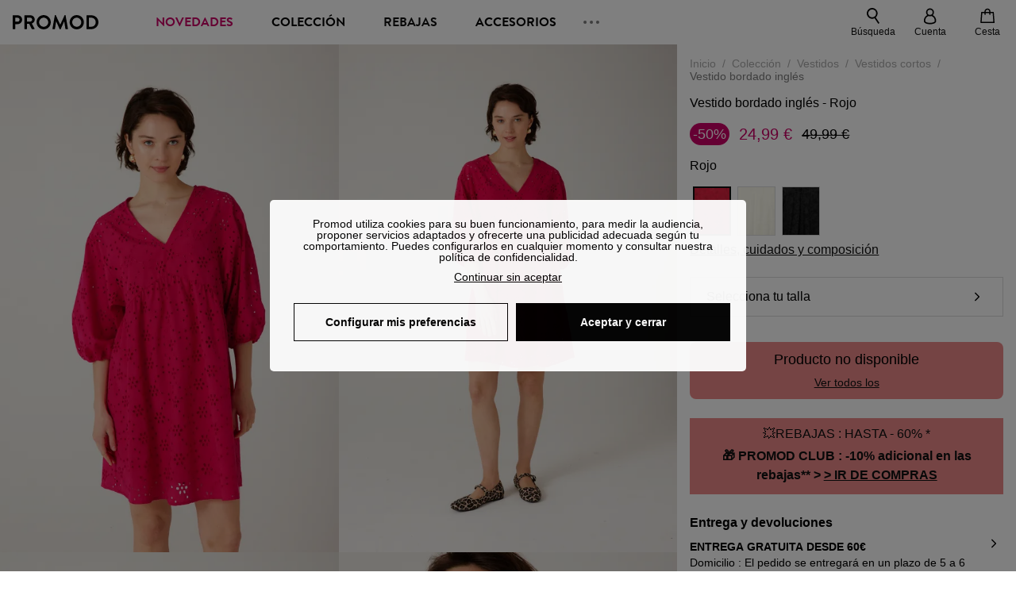

--- FILE ---
content_type: text/html;charset=utf-8
request_url: https://www.promod.es/es-es/vestido-bordado-ingles-rojo--p167926/
body_size: 63761
content:
<!DOCTYPE html><html  lang="es" data-capo=""><head><meta charset="utf-8">
<meta name="viewport" content="width=device-width, initial-scale=1, maximum-scale=5">
<title>Vestido bordado inglés - Rojo</title>
<link rel="preconnect" href="https://api.promod.com">
<link rel="preconnect" href="https://asset.promod.com">
<link rel="preconnect" href="https://www.google.com">
<link rel="preconnect" href="https://www.gstatic.com" crossorigin>
<script type="text/javascript" src="https://asset.promod.com/utils/privacy.js" id="privacy" rel="preload" referrerpolicy="strict-origin-when-cross-origin" fetchpriority="low"></script>
<style>@-webkit-keyframes glow{50%{opacity:.5}}@keyframes glow{50%{opacity:.5}}a,abbr,acronym,address,applet,article,aside,audio,b,big,blockquote,body,canvas,caption,center,cite,code,dd,del,details,dfn,div,dl,dt,em,embed,fieldset,figcaption,figure,footer,form,h1,h2,h3,h4,h5,h6,header,hgroup,html,i,iframe,img,ins,kbd,label,legend,li,mark,menu,nav,object,ol,output,p,pre,q,ruby,s,samp,section,small,span,strike,strong,sub,summary,sup,table,tbody,td,tfoot,th,thead,time,tr,tt,u,ul,var,video{border:0;-webkit-box-sizing:border-box;box-sizing:border-box;font-size:100%;margin:0;padding:0;vertical-align:baseline}article,aside,details,figcaption,figure,footer,hgroup,menu,nav,section{display:block}body{line-height:1.25}ul{list-style:none}blockquote,q{quotes:none}blockquote:after,blockquote:before,q:after,q:before{content:""}table{border-collapse:collapse;border-spacing:0}input[type=number],input[type=search],input[type=text],textarea{font-size:1rem}input[type=search]{-webkit-appearance:none;-moz-appearance:none}input[type=search]::-webkit-search-cancel-button,input[type=search]::-webkit-search-decoration,input[type=search]::-webkit-search-results-button,input[type=search]::-webkit-search-results-decoration{-webkit-appearance:none;-moz-appearance:none}textarea{overflow:auto;resize:vertical;vertical-align:top}b,strong{font-weight:bolder}[v-cloak]{display:none}</style>
<style>@-webkit-keyframes glow{50%{opacity:.5}}@keyframes glow{50%{opacity:.5}}@font-face{font-display:swap;font-family:Brandon Grotesque Bold;font-style:normal;font-weight:700;src:url(https://asset.promod.com/ecom/fonts/BrandonGrotesqueWeb-Bold.woff2) format("woff2")}</style>
<style>@-webkit-keyframes glow{50%{opacity:.5}}@keyframes glow{50%{opacity:.5}}body,html{font-family:-apple-system,BlinkMacSystemFont,Segoe UI,Roboto,Oxygen-Sans,Ubuntu,Cantarell,Helvetica Neue,sans-serif;font-size:1rem;scroll-behavior:smooth}html>img{position:absolute;top:0;z-index:-1}body{overflow-x:hidden;width:100%}body>iframe{display:none}.pmd_noscroll{height:100%;overflow:hidden;-webkit-user-select:none;-moz-user-select:none;-ms-user-select:none;user-select:none}#__nuxt{height:100vh;margin:0 auto;max-width:1920px;width:100%}#__nuxt>.mdc-layout-grid{padding:0}#abtest-funnel_payment{overflow:hidden}em,i{font-style:italic}.ReactModalPortal{height:100vh}.pmd-productPage_slider .pmd-slider_list{height:135vw;overflow:hidden}.pmd-productPage_slider .pmd-slider_list .pmd-image{height:135vw;width:90vw}.pmd-no-scroll{overflow-y:hidden;-ms-touch-action:none;touch-action:none}.pmd-no-scroll .pmd-header--visible{z-index:20}.pmd-hidden{display:none;height:0;max-height:0;max-width:0;overflow:hidden;padding:0;visibility:hidden;width:0}@media (min-width:1280px){.pmd-hiddenDesktop{display:none;height:0;max-height:0;max-width:0;overflow:hidden;padding:0;visibility:hidden;width:0}}@media (max-width:1279.9px){.pmd-hiddenMobileAndTablet{display:none;height:0;max-height:0;max-width:0;overflow:hidden;padding:0;visibility:hidden;width:0}}@media (max-width:839.9px){.pmd-hiddenMobile{display:none;height:0;max-height:0;max-width:0;overflow:hidden;padding:0;visibility:hidden;width:0}}.pmd-linebreak{white-space:pre-line}.pmd-svg{height:1.5rem;width:1.5rem}.pmd-svg--small{height:1rem;width:1rem}.pmd-link--underline{color:#111;text-decoration:none;text-decoration:underline}.pmd-link--underline:active,.pmd-link--underline:focus,.pmd-link--underline:hover{color:#c06}.pmd-link--noUnderline{color:#111;text-decoration:underline;text-decoration:none}.pmd-link--noUnderline:active,.pmd-link--noUnderline:focus,.pmd-link--noUnderline:hover{color:#c06}.pmd-button--noAppearance{-webkit-appearance:none;-moz-appearance:none;appearance:none;background:none;border:none;cursor:pointer}.pmd-button--noAppearance:hover{outline:none}.pmd-bullet{position:relative}.pmd-bullet:before{border-radius:100%;content:"";height:.5rem;position:absolute;right:0;top:0;width:.5rem}.pmd-bullet--connected:before{background-color:#a1e6cc}.pmd-bullet--notConnected:before{background-color:#e83200}.pmd-scrollbar{height:100%;margin:.25rem .25rem .25rem 0;overflow:auto;scrollbar-color:#ababab #fff;scrollbar-width:thin}.pmd-scrollbar::-webkit-scrollbar{width:.375rem}.pmd-scrollbar::-webkit-scrollbar-track{background:#dbdbdb;border-radius:1rem}.pmd-scrollbar::-webkit-scrollbar-thumb{background-color:#111;border-radius:1rem}.Vue-Toastification__container{z-index:30000}@media (max-width:839.9px){.Vue-Toastification__container{left:0;margin:0;padding:0;top:0;width:100vw}}.Vue-Toastification__container .Vue-Toastification__toast{border-radius:.5rem;display:-webkit-box;display:-ms-flexbox;display:flex;min-height:0;padding:.5rem .5rem .5rem 1rem;-webkit-box-orient:horizontal;-webkit-box-direction:normal;-ms-flex-direction:row;flex-direction:row;-webkit-box-pack:center;-ms-flex-pack:center;justify-content:center;-webkit-box-align:center;-ms-flex-align:center;align-items:center}@media (max-width:839.9px){.Vue-Toastification__container .Vue-Toastification__toast{max-width:none;width:100%}}.Vue-Toastification__container .Vue-Toastification__toast--success{background-color:#47d7a3;color:#111}.Vue-Toastification__container .Vue-Toastification__toast--success>.pmd-toastIcon_cross{fill:#111}.Vue-Toastification__container .Vue-Toastification__toast--error{background-color:#eb8a8a;color:#111}.Vue-Toastification__container .Vue-Toastification__toast--error>.pmd-toastIcon_cross{fill:#111}.Vue-Toastification__container .Vue-Toastification__toast--info{background-color:#8db2df;color:#111}.Vue-Toastification__container .Vue-Toastification__toast--info>.pmd-toastIcon_cross{fill:#111}.Vue-Toastification__container .Vue-Toastification__toast-body{font-family:-apple-system,BlinkMacSystemFont,Segoe UI,Roboto,Oxygen-Sans,Ubuntu,Cantarell,Helvetica Neue,sans-serif;font-size:1rem}.Vue-Toastification__icon{margin-right:1.5rem}.Vue-Toastification__close-button,.Vue-Toastification__icon{opacity:1}.grecaptcha-badge{visibility:hidden;z-index:1000}</style>
<style>@-webkit-keyframes glow{50%{opacity:.5}}@keyframes glow{50%{opacity:.5}}.pmd-accountLayout{display:-webkit-box;display:-ms-flexbox;display:flex;-webkit-box-orient:vertical;-webkit-box-direction:normal;-ms-flex-direction:column;flex-direction:column}.pmd-accountLayout_header{margin-bottom:2rem}@media (min-width:1280px){.pmd-accountLayout_header{display:-webkit-box;display:-ms-flexbox;display:flex;position:relative;-webkit-box-orient:horizontal;-webkit-box-direction:normal;-ms-flex-direction:row;flex-direction:row;-webkit-box-align:center;-ms-flex-align:center;align-items:center}.pmd-accountLayout_header .pmd-buttonBack{left:-3rem;position:absolute;top:.1rem}.pmd-accountLayout_body{display:-webkit-box;display:-ms-flexbox;display:flex;-webkit-box-orient:horizontal;-webkit-box-direction:normal;-ms-flex-direction:row;flex-direction:row}}.pmd-accountLayout_body--left,.pmd-accountLayout_body--right{display:grid;grid-auto-rows:-webkit-min-content;grid-auto-rows:min-content;grid-gap:1.5rem}@media (min-width:1280px){.pmd-accountLayout_body--left,.pmd-accountLayout_body--right{grid-auto-flow:row}.pmd-accountLayout_body--left{width:60%}}.pmd-accountLayout_body--right{font-family:-apple-system,BlinkMacSystemFont,Segoe UI,Roboto,Oxygen-Sans,Ubuntu,Cantarell,Helvetica Neue,sans-serif;font-size:.875rem;line-height:1rem}@media (max-width:1279.9px){.pmd-accountLayout_body--right{margin-top:1.5rem}}@media (min-width:1280px){.pmd-accountLayout_body--right{padding-left:2rem;width:40%}}@media (max-width:1279.9px){.pmd-accountLayout_content{margin-bottom:3.5rem}}.pmd-accountLayout_title{font-family:Brandon Grotesque Bold,arial,sans-serif;font-size:1.4375rem;line-height:1.4375rem;text-transform:uppercase}@media (max-width:1279.9px){.pmd-accountLayout_title{display:none}}@media (min-width:1280px){.pmd-accountLayout_title{font-family:Brandon Grotesque Bold,arial,sans-serif;font-size:1.725rem;line-height:1.725rem;text-transform:uppercase}}@media (max-width:1279.9px){.pmd-accountLayout_deleteInfos,.pmd-accountLayout_reassurance{display:-webkit-box;display:-ms-flexbox;display:flex;padding:0 2rem;-webkit-box-orient:horizontal;-webkit-box-direction:normal;-ms-flex-direction:row;flex-direction:row}}.pmd-accountLayout_deleteInfos a,.pmd-accountLayout_reassurance p{margin-left:1rem}</style>
<style>@-webkit-keyframes glow{50%{opacity:.5}}@keyframes glow{50%{opacity:.5}}.pmd-form{width:100%}.pmd-form_forgotPassword{font-family:-apple-system,BlinkMacSystemFont,Segoe UI,Roboto,Oxygen-Sans,Ubuntu,Cantarell,Helvetica Neue,sans-serif;font-size:.875rem;line-height:1rem}.pmd-form_createAccount,.pmd-form_forgotPassword{display:block;text-align:center}.pmd-form_legalMention{font-family:-apple-system,BlinkMacSystemFont,Segoe UI,Roboto,Oxygen-Sans,Ubuntu,Cantarell,Helvetica Neue,sans-serif;font-size:.875rem;line-height:1rem;margin-top:1.5rem}.pmd-form_legalMention .pmd-svg{margin-right:1rem;width:2rem}.pmd-form_labelOptional{color:#ababab;font-size:.75rem;font-style:italic}.pmd-form_separator{display:-webkit-box;display:-ms-flexbox;display:flex;position:relative;-webkit-box-orient:horizontal;-webkit-box-direction:normal;-ms-flex-direction:row;flex-direction:row;-webkit-box-pack:center;-ms-flex-pack:center;justify-content:center;-webkit-box-align:center;-ms-flex-align:center;align-items:center;font-family:-apple-system,BlinkMacSystemFont,Segoe UI,Roboto,Oxygen-Sans,Ubuntu,Cantarell,Helvetica Neue,sans-serif;font-size:.875rem;line-height:1.25rem;margin:1rem 0}.pmd-form_separator:after,.pmd-form_separator:before{content:"";-webkit-box-flex:1;background:#dbdbdb;-ms-flex:1;flex:1;height:1px}.pmd-form_separator:before{margin-right:1rem}.pmd-form_separator:after{margin-left:1rem}.pmd-form_reassurance{font-family:-apple-system,BlinkMacSystemFont,Segoe UI,Roboto,Oxygen-Sans,Ubuntu,Cantarell,Helvetica Neue,sans-serif;font-size:.875rem;line-height:1rem;margin:1rem 0}.pmd-form_reassurance p{-webkit-box-flex:1;-ms-flex:1;flex:1;margin-left:1rem}.pmd-form_action{display:-webkit-box;display:-ms-flexbox;display:flex;-webkit-box-orient:vertical;-webkit-box-direction:normal;-ms-flex-direction:column;flex-direction:column;-webkit-box-pack:center;-ms-flex-pack:center;justify-content:center;-webkit-box-align:center;-ms-flex-align:center;align-items:center}.pmd-form_action a,.pmd-form_action button{margin:1rem 0;-webkit-transition:all .3s ease-in-out;transition:all .3s ease-in-out;width:100%}.pmd-form_action a{font-family:-apple-system,BlinkMacSystemFont,Segoe UI,Roboto,Oxygen-Sans,Ubuntu,Cantarell,Helvetica Neue,sans-serif;font-size:.875rem;line-height:1.25rem;text-align:center}.pmd-form_action a:first-letter{text-transform:uppercase}.pmd-form_action a:nth-child(2){margin-top:0}@media (min-width:1280px){.pmd-form_action{padding:0}}.pmd-form_action--fixed{background:#fff;bottom:0;-webkit-box-shadow:0 -2px 6px #7c7c7c;box-shadow:0 -2px 6px #7c7c7c;margin-left:-1rem;padding:1rem;position:fixed;width:100vw;z-index:1000}.pmd-form_errorBanner{font-size:.75rem;line-height:1rem;margin:1rem 0;width:100%}.pmd-form_errorBanner .pmd-banner_bloc{display:-webkit-box;display:-ms-flexbox;display:flex;-webkit-box-orient:horizontal;-webkit-box-direction:normal;-ms-flex-direction:row;flex-direction:row;-webkit-box-align:center;-ms-flex-align:center;align-items:center}.pmd-form_select{margin-bottom:1.5rem;text-transform:uppercase}.pmd-form_stickyButton{margin:1rem 0;text-align:center}@media (max-width:1279.9px){.pmd-form_stickyButton{margin:0}.pmd-form_stickyButton>.pmd-button{width:100%}}.pmd-form_field--horizontalFlex{-webkit-box-orient:horizontal;-ms-flex-direction:row;flex-direction:row;-webkit-box-align:center;-ms-flex-align:center;align-items:center}.pmd-form_field--horizontalFlex,.pmd-form_field--verticaFlex{display:-webkit-box;display:-ms-flexbox;display:flex;-webkit-box-direction:normal}.pmd-form_field--verticaFlex{-webkit-box-orient:vertical;-ms-flex-direction:column;flex-direction:column}.pmd-form_field--required{display:block;font-family:-apple-system,BlinkMacSystemFont,Segoe UI,Roboto,Oxygen-Sans,Ubuntu,Cantarell,Helvetica Neue,sans-serif;font-size:.75rem;font-style:italic;line-height:1.125rem;margin-top:1.5rem}.pmd-form_radioButton{-webkit-appearance:none;-moz-appearance:none;appearance:none;border:1px solid #ababab;border-radius:100%;cursor:pointer;display:-webkit-box;display:-ms-flexbox;display:flex;height:1.25rem;margin:0 1rem 0 0;min-width:1.25rem;outline:none;-webkit-box-orient:vertical;-webkit-box-direction:normal;-ms-flex-direction:column;flex-direction:column;-webkit-box-pack:center;-ms-flex-pack:center;justify-content:center;-webkit-box-align:center;-ms-flex-align:center;align-items:center}.pmd-form_radioButton:checked{border:2px solid #111}.pmd-form_radioButton:checked:before{background:#111;border-radius:100%;content:"";height:.625rem;width:.625rem}.pmd-form_radioButton:focus:not(:checked){border-color:#111}.pmd-form_radioButton:focus:checked{border:2px solid #111}.pmd-form_recaptcha{-webkit-transform:scale(.8);transform:scale(.8)}.pmd-form_recaptchaContainer{display:-webkit-box;display:-ms-flexbox;display:flex;-webkit-box-pack:center;-ms-flex-pack:center;justify-content:center}</style>
<style>@-webkit-keyframes glow{50%{opacity:.5}}@keyframes glow{50%{opacity:.5}}.fade-enter-active,.fade-leave-active{-webkit-transition:opacity .3s;transition:opacity .3s}.fade-enter-from,.fade-leave-to{opacity:0}@media (max-width:1279.9px){.mobile-slide-up-enter-from,.mobile-slide-up-leave-to{-webkit-transform:translateY(100vh);transform:translateY(100vh);-webkit-transition:all .3s ease;transition:all .3s ease}}@media (min-width:1280px){.mobile-slide-up-enter-from,.mobile-slide-up-leave-to{-webkit-transform:translateX(100%);transform:translate(100%);-webkit-transition:all .3s ease;transition:all .3s ease}}@media (max-width:1279.9px){.mobile-slide-up-enter-to,.mobile-slide-up-leave-from{-webkit-transform:translateY(0);transform:translateY(0);-webkit-transition:all .6s ease;transition:all .6s ease}}@media (min-width:1280px){.mobile-slide-up-enter-to,.mobile-slide-up-leave-from{-webkit-transition:all .6s ease;transition:all .6s ease}}@media (max-width:1279.9px){.horizontal-slide-enter-from,.horizontal-slide-leave-to{-webkit-transform:translateY(0);transform:translateY(0);-webkit-transition:all .6s ease;transition:all .6s ease}}@media (min-width:1280px){.horizontal-slide-enter-from,.horizontal-slide-leave-to{-webkit-transform:translateX(100%);transform:translate(100%);-webkit-transition:all .6s ease;transition:all .6s ease}}@media (max-width:1279.9px){.horizontal-slide-enter-to,.horizontal-slide-leave-from{-webkit-transform:translateY(0);transform:translateY(0);-webkit-transition:all .6s ease;transition:all .6s ease}}@media (min-width:1280px){.horizontal-slide-enter-to,.horizontal-slide-leave-from{-webkit-transform:translateX(0);transform:translate(0);-webkit-transition:all .6s ease;transition:all .6s ease}}.transition-height-enter-active,.transition-height-leave-active{-webkit-transition:opacity .3s;transition:opacity .3s;-webkit-transition-delay:.3s;transition-delay:.3s}.transition-height-enter-from,.transition-height-leave-to{height:0;-webkit-transition-delay:.3s;transition-delay:.3s}.horizontal-slide-from-left-enter-from,.horizontal-slide-from-left-leave-to{-webkit-transition:all .6s ease;transition:all .6s ease}@media (min-width:1280px){.horizontal-slide-from-left-enter-from,.horizontal-slide-from-left-leave-to{-webkit-transform:translateX(-100%);transform:translate(-100%)}}.horizontal-slide-from-left-enter-to,.horizontal-slide-from-left-leave-from{-webkit-transform:translateX(0);transform:translate(0);-webkit-transition:all .6s ease;transition:all .6s ease}@media (min-width:1280px){.horizontal-slide-from-left-enter-to,.horizontal-slide-from-left-leave-from{-webkit-transform:translateX(-100%);transform:translate(-100%)}}</style>
<style>@-webkit-keyframes glow{50%{opacity:.5}}@keyframes glow{50%{opacity:.5}}.pmd-cartProduct{display:-webkit-box;display:-ms-flexbox;display:flex;width:100%;-webkit-box-orient:horizontal;-webkit-box-direction:normal;background:#fff;border-radius:.75rem;-ms-flex-direction:row;flex-direction:row;-ms-flex-wrap:nowrap;flex-wrap:nowrap}@media (max-width:1279.9px){.pmd-cartProduct{max-width:calc(100vw - 2rem)}}.pmd-cartProduct_wrapper{margin-bottom:.5rem;position:relative}.pmd-cartProduct_image{background:#f4f4f4;border:2px solid #fff;border-radius:.75rem;height:12.625rem;min-width:5.75rem;overflow:hidden;position:relative;width:5.75rem}.pmd-cartProduct_image .pmd-image_container{display:-webkit-box;display:-ms-flexbox;display:flex;-webkit-box-pack:center;-ms-flex-pack:center;height:100%;justify-content:center}.pmd-cartProduct_image .pmd-image_container .pmd-image{height:100%;max-width:none;width:auto}.pmd-cartProduct_description{display:-webkit-box;display:-ms-flexbox;display:flex;-webkit-box-orient:vertical;-webkit-box-direction:normal;-ms-flex-direction:column;flex-direction:column;margin-bottom:1rem;padding:.5rem 0 .5rem 1rem;width:calc(100% - 7.75rem)}@media (min-width:1280px){.pmd-cartProduct_description{margin-bottom:0}}.pmd-cartProduct_details .pmd-cartProduct_price{margin-top:.15rem;-webkit-box-pack:left;-ms-flex-pack:left;justify-content:left}.pmd-cartProduct_libelle{display:block;font-family:-apple-system,BlinkMacSystemFont,Segoe UI,Roboto,Oxygen-Sans,Ubuntu,Cantarell,Helvetica Neue,sans-serif;font-size:1rem;font-weight:700;line-height:1.5rem;overflow:hidden;text-overflow:ellipsis;text-transform:none;white-space:nowrap;width:100%}.pmd-cartProduct_libelle:active,.pmd-cartProduct_libelle:focus,.pmd-cartProduct_libelle:hover{color:#111}.pmd-cartProduct_libelle--grey{color:#7c7c7c;font-family:-apple-system,BlinkMacSystemFont,Segoe UI,Roboto,Oxygen-Sans,Ubuntu,Cantarell,Helvetica Neue,sans-serif;font-size:.875rem;font-size:.75rem;line-height:1.25rem}.pmd-cartProduct_deleteProduct{cursor:pointer;height:.75rem;margin:.375rem;width:.75rem}</style>
<style>@-webkit-keyframes glow{50%{opacity:.5}}@keyframes glow{50%{opacity:.5}}@media (min-width:1280px){.pmd-orderView{height:100%;padding:2rem 0 1rem 1.5rem;position:relative}.pmd-orderView,.pmd-orderView_list{display:grid;grid-template-columns:repeat(9,1fr);grid-gap:1rem;background:#f0f5fb;grid-column-end:10;grid-column-start:1;grid-template-rows:-webkit-max-content;grid-template-rows:max-content}.pmd-orderView_list{height:-webkit-max-content;height:-moz-max-content;height:max-content}.pmd-orderView_item{background:#f0f5fb;border-radius:.5rem 0 0 .5rem;grid-column-end:10;grid-column-start:1}.pmd-orderView_item>label:hover{background:#12121208;border-radius:.5rem 0 0 .5rem;-webkit-transition:all .3s;transition:all .3s}}@media (max-width:1279.9px){.pmd-orderView_item:nth-child(2n){background-color:#f4f4f4}}.pmd-orderView_item>label{cursor:pointer;display:-webkit-box;display:-ms-flexbox;display:flex;padding:.5rem}@media (max-width:1279.9px){.pmd-orderView_item>label{padding:1rem}}@media (min-width:1280px){.pmd-orderView_item--selected{background:#fff}}.pmd-orderView_body{padding:1rem}@media (min-width:1280px){.pmd-orderView_body{background:#fff;border-top:none;bottom:0;grid-column-end:10;overflow:auto;padding:2rem;position:absolute;right:0;top:0;width:66.6666666667%}}</style>
<style>.Vue-Toastification__container{-webkit-box-sizing:border-box;box-sizing:border-box;color:#fff;display:-webkit-box;display:-ms-flexbox;display:flex;min-height:100%;padding:4px;position:fixed;width:600px;z-index:9999;-webkit-box-orient:vertical;-webkit-box-direction:normal;-ms-flex-direction:column;flex-direction:column;pointer-events:none}@media only screen and (min-width:600px){.Vue-Toastification__container.top-center,.Vue-Toastification__container.top-left,.Vue-Toastification__container.top-right{top:1em}.Vue-Toastification__container.bottom-center,.Vue-Toastification__container.bottom-left,.Vue-Toastification__container.bottom-right{bottom:1em;-webkit-box-orient:vertical;-webkit-box-direction:reverse;-ms-flex-direction:column-reverse;flex-direction:column-reverse}.Vue-Toastification__container.bottom-left,.Vue-Toastification__container.top-left{left:1em}.Vue-Toastification__container.bottom-left .Vue-Toastification__toast,.Vue-Toastification__container.top-left .Vue-Toastification__toast{margin-right:auto}@supports not (-moz-appearance:none){.Vue-Toastification__container.bottom-left .Vue-Toastification__toast--rtl,.Vue-Toastification__container.top-left .Vue-Toastification__toast--rtl{margin-left:auto;margin-right:unset}}.Vue-Toastification__container.bottom-right,.Vue-Toastification__container.top-right{right:1em}.Vue-Toastification__container.bottom-right .Vue-Toastification__toast,.Vue-Toastification__container.top-right .Vue-Toastification__toast{margin-left:auto}@supports not (-moz-appearance:none){.Vue-Toastification__container.bottom-right .Vue-Toastification__toast--rtl,.Vue-Toastification__container.top-right .Vue-Toastification__toast--rtl{margin-left:unset;margin-right:auto}}.Vue-Toastification__container.bottom-center,.Vue-Toastification__container.top-center{left:50%;margin-left:-300px}.Vue-Toastification__container.bottom-center .Vue-Toastification__toast,.Vue-Toastification__container.top-center .Vue-Toastification__toast{margin-left:auto;margin-right:auto}}@media only screen and (max-width:600px){.Vue-Toastification__container{left:0;margin:0;padding:0;width:100vw}.Vue-Toastification__container .Vue-Toastification__toast{width:100%}.Vue-Toastification__container.top-center,.Vue-Toastification__container.top-left,.Vue-Toastification__container.top-right{top:0}.Vue-Toastification__container.bottom-center,.Vue-Toastification__container.bottom-left,.Vue-Toastification__container.bottom-right{bottom:0;-webkit-box-orient:vertical;-webkit-box-direction:reverse;-ms-flex-direction:column-reverse;flex-direction:column-reverse}}.Vue-Toastification__toast{border-radius:8px;-webkit-box-shadow:0 1px 10px 0 rgba(0,0,0,.1),0 2px 15px 0 rgba(0,0,0,.05);box-shadow:0 1px 10px #0000001a,0 2px 15px #0000000d;-webkit-box-sizing:border-box;box-sizing:border-box;display:-webkit-inline-box;display:-ms-inline-flexbox;display:inline-flex;margin-bottom:1rem;max-height:800px;min-height:64px;padding:22px 24px;position:relative;-webkit-box-pack:justify;-ms-flex-pack:justify;direction:ltr;font-family:Lato,Helvetica,Roboto,Arial,sans-serif;justify-content:space-between;max-width:600px;min-width:326px;overflow:hidden;pointer-events:auto;-webkit-transform:translateZ(0);transform:translateZ(0)}.Vue-Toastification__toast--rtl{direction:rtl}.Vue-Toastification__toast--default{background-color:#1976d2;color:#fff}.Vue-Toastification__toast--info{background-color:#2196f3;color:#fff}.Vue-Toastification__toast--success{background-color:#4caf50;color:#fff}.Vue-Toastification__toast--error{background-color:#ff5252;color:#fff}.Vue-Toastification__toast--warning{background-color:#ffc107;color:#fff}@media only screen and (max-width:600px){.Vue-Toastification__toast{border-radius:0;margin-bottom:.5rem}}.Vue-Toastification__toast-body{font-size:16px;line-height:24px;white-space:pre-wrap;word-break:break-word}.Vue-Toastification__toast-body,.Vue-Toastification__toast-component-body{-webkit-box-flex:1;-ms-flex:1;flex:1}.Vue-Toastification__toast.disable-transition{-webkit-animation:none!important;animation:none!important}.Vue-Toastification__close-button{background:transparent;border:none;cursor:pointer;font-size:24px;font-weight:700;line-height:24px;outline:none;padding:0 0 0 10px;-webkit-transition:.3s ease;transition:.3s ease;-webkit-box-align:center;-ms-flex-align:center;align-items:center;color:#fff;opacity:.3;-webkit-transition:visibility 0s,opacity .2s linear;transition:visibility 0s,opacity .2s linear}.Vue-Toastification__close-button:focus,.Vue-Toastification__close-button:hover{opacity:1}.Vue-Toastification__toast:not(:hover) .Vue-Toastification__close-button.show-on-hover{opacity:0}.Vue-Toastification__toast--rtl .Vue-Toastification__close-button{padding-left:unset;padding-right:10px}@-webkit-keyframes scale-x-frames{0%{-webkit-transform:scaleX(1);transform:scaleX(1)}to{-webkit-transform:scaleX(0);transform:scaleX(0)}}@keyframes scale-x-frames{0%{-webkit-transform:scaleX(1);transform:scaleX(1)}to{-webkit-transform:scaleX(0);transform:scaleX(0)}}.Vue-Toastification__progress-bar{-webkit-animation:scale-x-frames linear 1 forwards;animation:scale-x-frames linear 1 forwards;background-color:#ffffffb3;bottom:0;height:5px;left:0;position:absolute;-webkit-transform-origin:left;transform-origin:left;width:100%;z-index:10000}.Vue-Toastification__toast--rtl .Vue-Toastification__progress-bar{left:unset;right:0;-webkit-transform-origin:right;transform-origin:right}.Vue-Toastification__icon{background:transparent;border:none;margin:auto 18px auto 0;outline:none;padding:0;-webkit-transition:.3s ease;transition:.3s ease;-webkit-box-align:center;-ms-flex-align:center;align-items:center;height:100%;width:20px}.Vue-Toastification__toast--rtl .Vue-Toastification__icon{margin:auto 0 auto 18px}@-webkit-keyframes bounceInRight{0%,60%,75%,90%,to{-webkit-animation-timing-function:cubic-bezier(.215,.61,.355,1);animation-timing-function:cubic-bezier(.215,.61,.355,1)}0%{opacity:0;-webkit-transform:translate3d(3000px,0,0);transform:translate3d(3000px,0,0)}60%{opacity:1;-webkit-transform:translate3d(-25px,0,0);transform:translate3d(-25px,0,0)}75%{-webkit-transform:translate3d(10px,0,0);transform:translate3d(10px,0,0)}90%{-webkit-transform:translate3d(-5px,0,0);transform:translate3d(-5px,0,0)}to{-webkit-transform:none;transform:none}}@keyframes bounceInRight{0%,60%,75%,90%,to{-webkit-animation-timing-function:cubic-bezier(.215,.61,.355,1);animation-timing-function:cubic-bezier(.215,.61,.355,1)}0%{opacity:0;-webkit-transform:translate3d(3000px,0,0);transform:translate3d(3000px,0,0)}60%{opacity:1;-webkit-transform:translate3d(-25px,0,0);transform:translate3d(-25px,0,0)}75%{-webkit-transform:translate3d(10px,0,0);transform:translate3d(10px,0,0)}90%{-webkit-transform:translate3d(-5px,0,0);transform:translate3d(-5px,0,0)}to{-webkit-transform:none;transform:none}}@-webkit-keyframes bounceOutRight{40%{opacity:1;-webkit-transform:translate3d(-20px,0,0);transform:translate3d(-20px,0,0)}to{opacity:0;-webkit-transform:translate3d(1000px,0,0);transform:translate3d(1000px,0,0)}}@keyframes bounceOutRight{40%{opacity:1;-webkit-transform:translate3d(-20px,0,0);transform:translate3d(-20px,0,0)}to{opacity:0;-webkit-transform:translate3d(1000px,0,0);transform:translate3d(1000px,0,0)}}@-webkit-keyframes bounceInLeft{0%,60%,75%,90%,to{-webkit-animation-timing-function:cubic-bezier(.215,.61,.355,1);animation-timing-function:cubic-bezier(.215,.61,.355,1)}0%{opacity:0;-webkit-transform:translate3d(-3000px,0,0);transform:translate3d(-3000px,0,0)}60%{opacity:1;-webkit-transform:translate3d(25px,0,0);transform:translate3d(25px,0,0)}75%{-webkit-transform:translate3d(-10px,0,0);transform:translate3d(-10px,0,0)}90%{-webkit-transform:translate3d(5px,0,0);transform:translate3d(5px,0,0)}to{-webkit-transform:none;transform:none}}@keyframes bounceInLeft{0%,60%,75%,90%,to{-webkit-animation-timing-function:cubic-bezier(.215,.61,.355,1);animation-timing-function:cubic-bezier(.215,.61,.355,1)}0%{opacity:0;-webkit-transform:translate3d(-3000px,0,0);transform:translate3d(-3000px,0,0)}60%{opacity:1;-webkit-transform:translate3d(25px,0,0);transform:translate3d(25px,0,0)}75%{-webkit-transform:translate3d(-10px,0,0);transform:translate3d(-10px,0,0)}90%{-webkit-transform:translate3d(5px,0,0);transform:translate3d(5px,0,0)}to{-webkit-transform:none;transform:none}}@-webkit-keyframes bounceOutLeft{20%{opacity:1;-webkit-transform:translate3d(20px,0,0);transform:translate3d(20px,0,0)}to{opacity:0;-webkit-transform:translate3d(-2000px,0,0);transform:translate3d(-2000px,0,0)}}@keyframes bounceOutLeft{20%{opacity:1;-webkit-transform:translate3d(20px,0,0);transform:translate3d(20px,0,0)}to{opacity:0;-webkit-transform:translate3d(-2000px,0,0);transform:translate3d(-2000px,0,0)}}@-webkit-keyframes bounceInUp{0%,60%,75%,90%,to{-webkit-animation-timing-function:cubic-bezier(.215,.61,.355,1);animation-timing-function:cubic-bezier(.215,.61,.355,1)}0%{opacity:0;-webkit-transform:translate3d(0,3000px,0);transform:translate3d(0,3000px,0)}60%{opacity:1;-webkit-transform:translate3d(0,-20px,0);transform:translate3d(0,-20px,0)}75%{-webkit-transform:translate3d(0,10px,0);transform:translate3d(0,10px,0)}90%{-webkit-transform:translate3d(0,-5px,0);transform:translate3d(0,-5px,0)}to{-webkit-transform:translateZ(0);transform:translateZ(0)}}@keyframes bounceInUp{0%,60%,75%,90%,to{-webkit-animation-timing-function:cubic-bezier(.215,.61,.355,1);animation-timing-function:cubic-bezier(.215,.61,.355,1)}0%{opacity:0;-webkit-transform:translate3d(0,3000px,0);transform:translate3d(0,3000px,0)}60%{opacity:1;-webkit-transform:translate3d(0,-20px,0);transform:translate3d(0,-20px,0)}75%{-webkit-transform:translate3d(0,10px,0);transform:translate3d(0,10px,0)}90%{-webkit-transform:translate3d(0,-5px,0);transform:translate3d(0,-5px,0)}to{-webkit-transform:translateZ(0);transform:translateZ(0)}}@-webkit-keyframes bounceOutUp{20%{-webkit-transform:translate3d(0,-10px,0);transform:translate3d(0,-10px,0)}40%,45%{opacity:1;-webkit-transform:translate3d(0,20px,0);transform:translate3d(0,20px,0)}to{opacity:0;-webkit-transform:translate3d(0,-2000px,0);transform:translate3d(0,-2000px,0)}}@keyframes bounceOutUp{20%{-webkit-transform:translate3d(0,-10px,0);transform:translate3d(0,-10px,0)}40%,45%{opacity:1;-webkit-transform:translate3d(0,20px,0);transform:translate3d(0,20px,0)}to{opacity:0;-webkit-transform:translate3d(0,-2000px,0);transform:translate3d(0,-2000px,0)}}@-webkit-keyframes bounceInDown{0%,60%,75%,90%,to{-webkit-animation-timing-function:cubic-bezier(.215,.61,.355,1);animation-timing-function:cubic-bezier(.215,.61,.355,1)}0%{opacity:0;-webkit-transform:translate3d(0,-3000px,0);transform:translate3d(0,-3000px,0)}60%{opacity:1;-webkit-transform:translate3d(0,25px,0);transform:translate3d(0,25px,0)}75%{-webkit-transform:translate3d(0,-10px,0);transform:translate3d(0,-10px,0)}90%{-webkit-transform:translate3d(0,5px,0);transform:translate3d(0,5px,0)}to{-webkit-transform:none;transform:none}}@keyframes bounceInDown{0%,60%,75%,90%,to{-webkit-animation-timing-function:cubic-bezier(.215,.61,.355,1);animation-timing-function:cubic-bezier(.215,.61,.355,1)}0%{opacity:0;-webkit-transform:translate3d(0,-3000px,0);transform:translate3d(0,-3000px,0)}60%{opacity:1;-webkit-transform:translate3d(0,25px,0);transform:translate3d(0,25px,0)}75%{-webkit-transform:translate3d(0,-10px,0);transform:translate3d(0,-10px,0)}90%{-webkit-transform:translate3d(0,5px,0);transform:translate3d(0,5px,0)}to{-webkit-transform:none;transform:none}}@-webkit-keyframes bounceOutDown{20%{-webkit-transform:translate3d(0,10px,0);transform:translate3d(0,10px,0)}40%,45%{opacity:1;-webkit-transform:translate3d(0,-20px,0);transform:translate3d(0,-20px,0)}to{opacity:0;-webkit-transform:translate3d(0,2000px,0);transform:translate3d(0,2000px,0)}}@keyframes bounceOutDown{20%{-webkit-transform:translate3d(0,10px,0);transform:translate3d(0,10px,0)}40%,45%{opacity:1;-webkit-transform:translate3d(0,-20px,0);transform:translate3d(0,-20px,0)}to{opacity:0;-webkit-transform:translate3d(0,2000px,0);transform:translate3d(0,2000px,0)}}.Vue-Toastification__bounce-enter-active.bottom-left,.Vue-Toastification__bounce-enter-active.top-left{-webkit-animation-name:bounceInLeft;animation-name:bounceInLeft}.Vue-Toastification__bounce-enter-active.bottom-right,.Vue-Toastification__bounce-enter-active.top-right{-webkit-animation-name:bounceInRight;animation-name:bounceInRight}.Vue-Toastification__bounce-enter-active.top-center{-webkit-animation-name:bounceInDown;animation-name:bounceInDown}.Vue-Toastification__bounce-enter-active.bottom-center{-webkit-animation-name:bounceInUp;animation-name:bounceInUp}.Vue-Toastification__bounce-leave-active:not(.disable-transition).bottom-left,.Vue-Toastification__bounce-leave-active:not(.disable-transition).top-left{-webkit-animation-name:bounceOutLeft;animation-name:bounceOutLeft}.Vue-Toastification__bounce-leave-active:not(.disable-transition).bottom-right,.Vue-Toastification__bounce-leave-active:not(.disable-transition).top-right{-webkit-animation-name:bounceOutRight;animation-name:bounceOutRight}.Vue-Toastification__bounce-leave-active:not(.disable-transition).top-center{-webkit-animation-name:bounceOutUp;animation-name:bounceOutUp}.Vue-Toastification__bounce-leave-active:not(.disable-transition).bottom-center{-webkit-animation-name:bounceOutDown;animation-name:bounceOutDown}.Vue-Toastification__bounce-enter-active,.Vue-Toastification__bounce-leave-active{-webkit-animation-duration:.75s;animation-duration:.75s;-webkit-animation-fill-mode:both;animation-fill-mode:both}.Vue-Toastification__bounce-move{-webkit-transition-duration:.4s;transition-duration:.4s;-webkit-transition-property:all;transition-property:all;-webkit-transition-timing-function:ease-in-out;transition-timing-function:ease-in-out}@-webkit-keyframes fadeOutTop{0%{opacity:1;-webkit-transform:translateY(0);transform:translateY(0)}to{opacity:0;-webkit-transform:translateY(-50px);transform:translateY(-50px)}}@keyframes fadeOutTop{0%{opacity:1;-webkit-transform:translateY(0);transform:translateY(0)}to{opacity:0;-webkit-transform:translateY(-50px);transform:translateY(-50px)}}@-webkit-keyframes fadeOutLeft{0%{opacity:1;-webkit-transform:translateX(0);transform:translate(0)}to{opacity:0;-webkit-transform:translateX(-50px);transform:translate(-50px)}}@keyframes fadeOutLeft{0%{opacity:1;-webkit-transform:translateX(0);transform:translate(0)}to{opacity:0;-webkit-transform:translateX(-50px);transform:translate(-50px)}}@-webkit-keyframes fadeOutBottom{0%{opacity:1;-webkit-transform:translateY(0);transform:translateY(0)}to{opacity:0;-webkit-transform:translateY(50px);transform:translateY(50px)}}@keyframes fadeOutBottom{0%{opacity:1;-webkit-transform:translateY(0);transform:translateY(0)}to{opacity:0;-webkit-transform:translateY(50px);transform:translateY(50px)}}@-webkit-keyframes fadeOutRight{0%{opacity:1;-webkit-transform:translateX(0);transform:translate(0)}to{opacity:0;-webkit-transform:translateX(50px);transform:translate(50px)}}@keyframes fadeOutRight{0%{opacity:1;-webkit-transform:translateX(0);transform:translate(0)}to{opacity:0;-webkit-transform:translateX(50px);transform:translate(50px)}}@-webkit-keyframes fadeInLeft{0%{opacity:0;-webkit-transform:translateX(-50px);transform:translate(-50px)}to{opacity:1;-webkit-transform:translateX(0);transform:translate(0)}}@keyframes fadeInLeft{0%{opacity:0;-webkit-transform:translateX(-50px);transform:translate(-50px)}to{opacity:1;-webkit-transform:translateX(0);transform:translate(0)}}@-webkit-keyframes fadeInRight{0%{opacity:0;-webkit-transform:translateX(50px);transform:translate(50px)}to{opacity:1;-webkit-transform:translateX(0);transform:translate(0)}}@keyframes fadeInRight{0%{opacity:0;-webkit-transform:translateX(50px);transform:translate(50px)}to{opacity:1;-webkit-transform:translateX(0);transform:translate(0)}}@-webkit-keyframes fadeInTop{0%{opacity:0;-webkit-transform:translateY(-50px);transform:translateY(-50px)}to{opacity:1;-webkit-transform:translateY(0);transform:translateY(0)}}@keyframes fadeInTop{0%{opacity:0;-webkit-transform:translateY(-50px);transform:translateY(-50px)}to{opacity:1;-webkit-transform:translateY(0);transform:translateY(0)}}@-webkit-keyframes fadeInBottom{0%{opacity:0;-webkit-transform:translateY(50px);transform:translateY(50px)}to{opacity:1;-webkit-transform:translateY(0);transform:translateY(0)}}@keyframes fadeInBottom{0%{opacity:0;-webkit-transform:translateY(50px);transform:translateY(50px)}to{opacity:1;-webkit-transform:translateY(0);transform:translateY(0)}}.Vue-Toastification__fade-enter-active.bottom-left,.Vue-Toastification__fade-enter-active.top-left{-webkit-animation-name:fadeInLeft;animation-name:fadeInLeft}.Vue-Toastification__fade-enter-active.bottom-right,.Vue-Toastification__fade-enter-active.top-right{-webkit-animation-name:fadeInRight;animation-name:fadeInRight}.Vue-Toastification__fade-enter-active.top-center{-webkit-animation-name:fadeInTop;animation-name:fadeInTop}.Vue-Toastification__fade-enter-active.bottom-center{-webkit-animation-name:fadeInBottom;animation-name:fadeInBottom}.Vue-Toastification__fade-leave-active:not(.disable-transition).bottom-left,.Vue-Toastification__fade-leave-active:not(.disable-transition).top-left{-webkit-animation-name:fadeOutLeft;animation-name:fadeOutLeft}.Vue-Toastification__fade-leave-active:not(.disable-transition).bottom-right,.Vue-Toastification__fade-leave-active:not(.disable-transition).top-right{-webkit-animation-name:fadeOutRight;animation-name:fadeOutRight}.Vue-Toastification__fade-leave-active:not(.disable-transition).top-center{-webkit-animation-name:fadeOutTop;animation-name:fadeOutTop}.Vue-Toastification__fade-leave-active:not(.disable-transition).bottom-center{-webkit-animation-name:fadeOutBottom;animation-name:fadeOutBottom}.Vue-Toastification__fade-enter-active,.Vue-Toastification__fade-leave-active{-webkit-animation-duration:.75s;animation-duration:.75s;-webkit-animation-fill-mode:both;animation-fill-mode:both}.Vue-Toastification__fade-move{-webkit-transition-duration:.4s;transition-duration:.4s;-webkit-transition-property:all;transition-property:all;-webkit-transition-timing-function:ease-in-out;transition-timing-function:ease-in-out}@-webkit-keyframes slideInBlurredLeft{0%{-webkit-filter:blur(40px);filter:blur(40px);opacity:0;-webkit-transform:translateX(-1000px) scaleX(2.5) scaleY(.2);transform:translate(-1000px) scaleX(2.5) scaleY(.2);-webkit-transform-origin:100% 50%;transform-origin:100% 50%}to{-webkit-filter:blur(0);filter:blur(0);opacity:1;-webkit-transform:translateX(0) scaleY(1) scaleX(1);transform:translate(0) scaleY(1) scaleX(1);-webkit-transform-origin:50% 50%;transform-origin:50% 50%}}@keyframes slideInBlurredLeft{0%{-webkit-filter:blur(40px);filter:blur(40px);opacity:0;-webkit-transform:translateX(-1000px) scaleX(2.5) scaleY(.2);transform:translate(-1000px) scaleX(2.5) scaleY(.2);-webkit-transform-origin:100% 50%;transform-origin:100% 50%}to{-webkit-filter:blur(0);filter:blur(0);opacity:1;-webkit-transform:translateX(0) scaleY(1) scaleX(1);transform:translate(0) scaleY(1) scaleX(1);-webkit-transform-origin:50% 50%;transform-origin:50% 50%}}@-webkit-keyframes slideInBlurredTop{0%{-webkit-filter:blur(240px);filter:blur(240px);opacity:0;-webkit-transform:translateY(-1000px) scaleY(2.5) scaleX(.2);transform:translateY(-1000px) scaleY(2.5) scaleX(.2);-webkit-transform-origin:50% 0;transform-origin:50% 0}to{-webkit-filter:blur(0);filter:blur(0);opacity:1;-webkit-transform:translateY(0) scaleY(1) scaleX(1);transform:translateY(0) scaleY(1) scaleX(1);-webkit-transform-origin:50% 50%;transform-origin:50% 50%}}@keyframes slideInBlurredTop{0%{-webkit-filter:blur(240px);filter:blur(240px);opacity:0;-webkit-transform:translateY(-1000px) scaleY(2.5) scaleX(.2);transform:translateY(-1000px) scaleY(2.5) scaleX(.2);-webkit-transform-origin:50% 0;transform-origin:50% 0}to{-webkit-filter:blur(0);filter:blur(0);opacity:1;-webkit-transform:translateY(0) scaleY(1) scaleX(1);transform:translateY(0) scaleY(1) scaleX(1);-webkit-transform-origin:50% 50%;transform-origin:50% 50%}}@-webkit-keyframes slideInBlurredRight{0%{-webkit-filter:blur(40px);filter:blur(40px);opacity:0;-webkit-transform:translateX(1000px) scaleX(2.5) scaleY(.2);transform:translate(1000px) scaleX(2.5) scaleY(.2);-webkit-transform-origin:0 50%;transform-origin:0 50%}to{-webkit-filter:blur(0);filter:blur(0);opacity:1;-webkit-transform:translateX(0) scaleY(1) scaleX(1);transform:translate(0) scaleY(1) scaleX(1);-webkit-transform-origin:50% 50%;transform-origin:50% 50%}}@keyframes slideInBlurredRight{0%{-webkit-filter:blur(40px);filter:blur(40px);opacity:0;-webkit-transform:translateX(1000px) scaleX(2.5) scaleY(.2);transform:translate(1000px) scaleX(2.5) scaleY(.2);-webkit-transform-origin:0 50%;transform-origin:0 50%}to{-webkit-filter:blur(0);filter:blur(0);opacity:1;-webkit-transform:translateX(0) scaleY(1) scaleX(1);transform:translate(0) scaleY(1) scaleX(1);-webkit-transform-origin:50% 50%;transform-origin:50% 50%}}@-webkit-keyframes slideInBlurredBottom{0%{-webkit-filter:blur(240px);filter:blur(240px);opacity:0;-webkit-transform:translateY(1000px) scaleY(2.5) scaleX(.2);transform:translateY(1000px) scaleY(2.5) scaleX(.2);-webkit-transform-origin:50% 100%;transform-origin:50% 100%}to{-webkit-filter:blur(0);filter:blur(0);opacity:1;-webkit-transform:translateY(0) scaleY(1) scaleX(1);transform:translateY(0) scaleY(1) scaleX(1);-webkit-transform-origin:50% 50%;transform-origin:50% 50%}}@keyframes slideInBlurredBottom{0%{-webkit-filter:blur(240px);filter:blur(240px);opacity:0;-webkit-transform:translateY(1000px) scaleY(2.5) scaleX(.2);transform:translateY(1000px) scaleY(2.5) scaleX(.2);-webkit-transform-origin:50% 100%;transform-origin:50% 100%}to{-webkit-filter:blur(0);filter:blur(0);opacity:1;-webkit-transform:translateY(0) scaleY(1) scaleX(1);transform:translateY(0) scaleY(1) scaleX(1);-webkit-transform-origin:50% 50%;transform-origin:50% 50%}}@-webkit-keyframes slideOutBlurredTop{0%{-webkit-filter:blur(0);filter:blur(0);opacity:1;-webkit-transform:translateY(0) scaleY(1) scaleX(1);transform:translateY(0) scaleY(1) scaleX(1);-webkit-transform-origin:50% 0;transform-origin:50% 0}to{-webkit-filter:blur(240px);filter:blur(240px);opacity:0;-webkit-transform:translateY(-1000px) scaleY(2) scaleX(.2);transform:translateY(-1000px) scaleY(2) scaleX(.2);-webkit-transform-origin:50% 0;transform-origin:50% 0}}@keyframes slideOutBlurredTop{0%{-webkit-filter:blur(0);filter:blur(0);opacity:1;-webkit-transform:translateY(0) scaleY(1) scaleX(1);transform:translateY(0) scaleY(1) scaleX(1);-webkit-transform-origin:50% 0;transform-origin:50% 0}to{-webkit-filter:blur(240px);filter:blur(240px);opacity:0;-webkit-transform:translateY(-1000px) scaleY(2) scaleX(.2);transform:translateY(-1000px) scaleY(2) scaleX(.2);-webkit-transform-origin:50% 0;transform-origin:50% 0}}@-webkit-keyframes slideOutBlurredBottom{0%{-webkit-filter:blur(0);filter:blur(0);opacity:1;-webkit-transform:translateY(0) scaleY(1) scaleX(1);transform:translateY(0) scaleY(1) scaleX(1);-webkit-transform-origin:50% 50%;transform-origin:50% 50%}to{-webkit-filter:blur(240px);filter:blur(240px);opacity:0;-webkit-transform:translateY(1000px) scaleY(2) scaleX(.2);transform:translateY(1000px) scaleY(2) scaleX(.2);-webkit-transform-origin:50% 100%;transform-origin:50% 100%}}@keyframes slideOutBlurredBottom{0%{-webkit-filter:blur(0);filter:blur(0);opacity:1;-webkit-transform:translateY(0) scaleY(1) scaleX(1);transform:translateY(0) scaleY(1) scaleX(1);-webkit-transform-origin:50% 50%;transform-origin:50% 50%}to{-webkit-filter:blur(240px);filter:blur(240px);opacity:0;-webkit-transform:translateY(1000px) scaleY(2) scaleX(.2);transform:translateY(1000px) scaleY(2) scaleX(.2);-webkit-transform-origin:50% 100%;transform-origin:50% 100%}}@-webkit-keyframes slideOutBlurredLeft{0%{-webkit-filter:blur(0);filter:blur(0);opacity:1;-webkit-transform:translateX(0) scaleY(1) scaleX(1);transform:translate(0) scaleY(1) scaleX(1);-webkit-transform-origin:50% 50%;transform-origin:50% 50%}to{-webkit-filter:blur(40px);filter:blur(40px);opacity:0;-webkit-transform:translateX(-1000px) scaleX(2) scaleY(.2);transform:translate(-1000px) scaleX(2) scaleY(.2);-webkit-transform-origin:100% 50%;transform-origin:100% 50%}}@keyframes slideOutBlurredLeft{0%{-webkit-filter:blur(0);filter:blur(0);opacity:1;-webkit-transform:translateX(0) scaleY(1) scaleX(1);transform:translate(0) scaleY(1) scaleX(1);-webkit-transform-origin:50% 50%;transform-origin:50% 50%}to{-webkit-filter:blur(40px);filter:blur(40px);opacity:0;-webkit-transform:translateX(-1000px) scaleX(2) scaleY(.2);transform:translate(-1000px) scaleX(2) scaleY(.2);-webkit-transform-origin:100% 50%;transform-origin:100% 50%}}@-webkit-keyframes slideOutBlurredRight{0%{-webkit-filter:blur(0);filter:blur(0);opacity:1;-webkit-transform:translateX(0) scaleY(1) scaleX(1);transform:translate(0) scaleY(1) scaleX(1);-webkit-transform-origin:50% 50%;transform-origin:50% 50%}to{-webkit-filter:blur(40px);filter:blur(40px);opacity:0;-webkit-transform:translateX(1000px) scaleX(2) scaleY(.2);transform:translate(1000px) scaleX(2) scaleY(.2);-webkit-transform-origin:0 50%;transform-origin:0 50%}}@keyframes slideOutBlurredRight{0%{-webkit-filter:blur(0);filter:blur(0);opacity:1;-webkit-transform:translateX(0) scaleY(1) scaleX(1);transform:translate(0) scaleY(1) scaleX(1);-webkit-transform-origin:50% 50%;transform-origin:50% 50%}to{-webkit-filter:blur(40px);filter:blur(40px);opacity:0;-webkit-transform:translateX(1000px) scaleX(2) scaleY(.2);transform:translate(1000px) scaleX(2) scaleY(.2);-webkit-transform-origin:0 50%;transform-origin:0 50%}}.Vue-Toastification__slideBlurred-enter-active.bottom-left,.Vue-Toastification__slideBlurred-enter-active.top-left{-webkit-animation-name:slideInBlurredLeft;animation-name:slideInBlurredLeft}.Vue-Toastification__slideBlurred-enter-active.bottom-right,.Vue-Toastification__slideBlurred-enter-active.top-right{-webkit-animation-name:slideInBlurredRight;animation-name:slideInBlurredRight}.Vue-Toastification__slideBlurred-enter-active.top-center{-webkit-animation-name:slideInBlurredTop;animation-name:slideInBlurredTop}.Vue-Toastification__slideBlurred-enter-active.bottom-center{-webkit-animation-name:slideInBlurredBottom;animation-name:slideInBlurredBottom}.Vue-Toastification__slideBlurred-leave-active:not(.disable-transition).bottom-left,.Vue-Toastification__slideBlurred-leave-active:not(.disable-transition).top-left{-webkit-animation-name:slideOutBlurredLeft;animation-name:slideOutBlurredLeft}.Vue-Toastification__slideBlurred-leave-active:not(.disable-transition).bottom-right,.Vue-Toastification__slideBlurred-leave-active:not(.disable-transition).top-right{-webkit-animation-name:slideOutBlurredRight;animation-name:slideOutBlurredRight}.Vue-Toastification__slideBlurred-leave-active:not(.disable-transition).top-center{-webkit-animation-name:slideOutBlurredTop;animation-name:slideOutBlurredTop}.Vue-Toastification__slideBlurred-leave-active:not(.disable-transition).bottom-center{-webkit-animation-name:slideOutBlurredBottom;animation-name:slideOutBlurredBottom}.Vue-Toastification__slideBlurred-enter-active,.Vue-Toastification__slideBlurred-leave-active{-webkit-animation-duration:.75s;animation-duration:.75s;-webkit-animation-fill-mode:both;animation-fill-mode:both}.Vue-Toastification__slideBlurred-move{-webkit-transition-duration:.4s;transition-duration:.4s;-webkit-transition-property:all;transition-property:all;-webkit-transition-timing-function:ease-in-out;transition-timing-function:ease-in-out}</style>
<style>@-webkit-keyframes glow{50%{opacity:.5}}@keyframes glow{50%{opacity:.5}}.pmd-customToaster_container{display:-webkit-box;display:-ms-flexbox;display:flex;-webkit-box-orient:horizontal;-webkit-box-direction:normal;-ms-flex-direction:row;flex-direction:row;-webkit-box-align:center;-ms-flex-align:center;align-items:center}.pmd-customToaster_icon{height:2rem;margin-right:1rem;width:2rem}.pmd-customToaster_content{display:-webkit-box;display:-ms-flexbox;display:flex;-webkit-box-orient:vertical;-webkit-box-direction:normal;-ms-flex-direction:column;flex-direction:column}.pmd-customToaster_title{font-weight:700}.pmd-customToaster--success{background-color:#47d7a3!important;fill:#111!important;color:#111!important}.pmd-customToaster--warning{background-color:#f2c94b!important;fill:#111!important;color:#111!important}</style>
<style>@-webkit-keyframes glow-b58a96c3{50%{opacity:.5}}@keyframes glow-b58a96c3{50%{opacity:.5}}.pmd-navSubLink_obfuscated[data-v-b58a96c3]{cursor:pointer}.pmd-navSubLink_obfuscated--active[data-v-b58a96c3]{font-weight:700}</style>
<style>@-webkit-keyframes glow-ae8d9dd5{50%{opacity:.5}}@keyframes glow-ae8d9dd5{50%{opacity:.5}}.pmd-richText[data-v-ae8d9dd5]{font-family:-apple-system,BlinkMacSystemFont,Segoe UI,Roboto,Oxygen-Sans,Ubuntu,Cantarell,Helvetica Neue,sans-serif}.pmd-richText--centered[data-v-ae8d9dd5]{text-align:center}.pmd-richText[data-v-ae8d9dd5] p{padding-bottom:.25rem}.pmd-richText[data-v-ae8d9dd5] p:first-letter{text-transform:uppercase}.pmd-richText[data-v-ae8d9dd5] h1{font-family:Brandon Grotesque Bold,arial,sans-serif;font-size:1.6rem;padding-bottom:1rem}.pmd-richText[data-v-ae8d9dd5] h2{font-family:Brandon Grotesque Bold,arial,sans-serif;font-size:1.4rem;padding-bottom:1rem}.pmd-richText[data-v-ae8d9dd5] h3{font-family:Time New Roman,serif;font-size:1.2rem;font-style:italic;padding-bottom:1rem}.pmd-richText[data-v-ae8d9dd5] h4{font-family:-apple-system,BlinkMacSystemFont,Segoe UI,Roboto,Oxygen-Sans,Ubuntu,Cantarell,Helvetica Neue,sans-serif;font-size:1rem;padding-bottom:1rem}.pmd-richText[data-v-ae8d9dd5] h5{font-family:-apple-system,BlinkMacSystemFont,Segoe UI,Roboto,Oxygen-Sans,Ubuntu,Cantarell,Helvetica Neue,sans-serif;font-size:.8rem;padding-bottom:1rem}.pmd-richText[data-v-ae8d9dd5] a{color:#111;text-decoration:none;text-decoration:underline}.pmd-richText[data-v-ae8d9dd5] a:active,.pmd-richText[data-v-ae8d9dd5] a:focus,.pmd-richText[data-v-ae8d9dd5] a:hover{color:#c06}.pmd-richText[data-v-ae8d9dd5] b,.pmd-richText[data-v-ae8d9dd5] strong{font-weight:700}.pmd-richText[data-v-ae8d9dd5] ol{list-style:decimal inside;margin-left:1rem}.pmd-richText[data-v-ae8d9dd5] ol p{display:inline}.pmd-richText[data-v-ae8d9dd5] ul{list-style:square inside;margin-left:1rem}.pmd-richText[data-v-ae8d9dd5] ul p{display:inline}.pmd-richText[data-v-ae8d9dd5] sub,.pmd-richText[data-v-ae8d9dd5] sup{font-size:.7rem;line-height:1rem;position:relative}.pmd-richText[data-v-ae8d9dd5] sup{top:-.5rem}.pmd-richText[data-v-ae8d9dd5] sub{top:.5rem}.pmd-richText[data-v-ae8d9dd5] blockquote{background-color:#f4f4f4;border-left:2px solid #dbdbdb;font-family:Time New Roman,serif;font-size:1.125rem;font-style:italic;margin:auto;padding:.5rem 1rem;quotes:auto;width:-webkit-fit-content;width:-moz-fit-content;width:fit-content}.pmd-richText[data-v-ae8d9dd5] blockquote:before{content:open-quote}.pmd-richText[data-v-ae8d9dd5] blockquote:after{content:close-quote}.pmd-richText[data-v-ae8d9dd5] pre{background-color:#f4f4f4;border-radius:.5rem;margin:auto;padding:1rem;white-space:pre-wrap;width:-webkit-fit-content;width:-moz-fit-content;width:fit-content}.pmd-richText[data-v-ae8d9dd5] table{border-collapse:collapse;width:100%}.pmd-richText[data-v-ae8d9dd5] td,.pmd-richText[data-v-ae8d9dd5] th{border:1px solid #dbdbdb;padding:.5rem;text-align:left}.pmd-richText[data-v-ae8d9dd5] thead th{background:#f4f4f4;font-weight:700}.pmd-richText[data-v-ae8d9dd5] img{margin:1rem 0}[data-v-ae8d9dd5] .pmd-button{font-family:inherit;font-size:inherit;padding:0 1.5rem}[data-v-ae8d9dd5] .pmd-button_primary{display:-webkit-inline-box;display:-ms-inline-flexbox;display:inline-flex;-webkit-box-pack:center;-ms-flex-pack:center;justify-content:center;-webkit-box-align:center;-ms-flex-align:center;align-items:center;background:#111;border:1px solid #111;border-radius:.5rem;color:#fff;cursor:pointer;font-family:Brandon Grotesque Bold,arial,sans-serif;font-size:.875rem;min-height:3rem;text-decoration:none;text-transform:uppercase;-webkit-transition:all .3s;transition:all .3s}[data-v-ae8d9dd5] .pmd-button_primary svg{fill:#fff}[data-v-ae8d9dd5] .pmd-button_primary:focus,[data-v-ae8d9dd5] .pmd-button_primary:hover{background:#4d4d4d;border:1px solid #4d4d4d}[data-v-ae8d9dd5] .pmd-button_primary:active{background:#111}[data-v-ae8d9dd5] .pmd-button_primary:disabled{background:#dbdbdb;border-color:#dbdbdb;color:#fff;cursor:not-allowed}[data-v-ae8d9dd5] .pmd-button_primary:disabled svg{fill:#fff}[data-v-ae8d9dd5] .pmd-button_primary:disabled:focus,[data-v-ae8d9dd5] .pmd-button_primary:disabled:hover{background:#dbdbdb;border-color:#dbdbdb;color:#fff}</style>
<style>@-webkit-keyframes glow-3188a8a9{50%{opacity:.5}}@keyframes glow-3188a8a9{50%{opacity:.5}}.pmd-button[data-v-3188a8a9]{font-family:inherit;font-size:inherit;padding:0 1.5rem}.pmd-button_text[data-v-3188a8a9]{display:-webkit-box;display:-ms-flexbox;display:flex;-webkit-box-orient:vertical;-webkit-box-direction:normal;-ms-flex-direction:column;flex-direction:column;-webkit-box-pack:center;-ms-flex-pack:center;justify-content:center;-webkit-box-align:center;-ms-flex-align:center;align-items:center}.pmd-button_text--secondary[data-v-3188a8a9]{display:block;font-family:-apple-system,BlinkMacSystemFont,Segoe UI,Roboto,Oxygen-Sans,Ubuntu,Cantarell,Helvetica Neue,sans-serif;font-size:.875rem;line-height:1rem;text-transform:lowercase}.pmd-button_text--secondary[data-v-3188a8a9]:first-letter{text-transform:uppercase}.pmd-button--fullWidth[data-v-3188a8a9]{width:100%}.pmd-button--withIcon[data-v-3188a8a9]{padding:0 1.5rem 0 1rem}.pmd-button_svg[data-v-3188a8a9]{margin-right:1rem}.pmd-button_primary[data-v-3188a8a9]{display:-webkit-inline-box;display:-ms-inline-flexbox;display:inline-flex;-webkit-box-pack:center;-ms-flex-pack:center;justify-content:center;-webkit-box-align:center;-ms-flex-align:center;align-items:center;background:#111;border:1px solid #111;border-radius:.5rem;color:#fff;cursor:pointer;font-family:Brandon Grotesque Bold,arial,sans-serif;font-size:.875rem;min-height:3rem;text-decoration:none;text-transform:uppercase;-webkit-transition:all .3s;transition:all .3s}.pmd-button_primary svg[data-v-3188a8a9]{fill:#fff}.pmd-button_primary[data-v-3188a8a9]:focus,.pmd-button_primary[data-v-3188a8a9]:hover{background:#4d4d4d;border:1px solid #4d4d4d}.pmd-button_primary[data-v-3188a8a9]:active{background:#111}.pmd-button_primary[data-v-3188a8a9]:disabled{background:#dbdbdb;border-color:#dbdbdb;color:#fff;cursor:not-allowed}.pmd-button_primary:disabled svg[data-v-3188a8a9]{fill:#fff}.pmd-button_primary.pmd-button--disabled[data-v-3188a8a9],.pmd-button_primary[data-v-3188a8a9]:disabled:focus,.pmd-button_primary[data-v-3188a8a9]:disabled:hover{background:#dbdbdb;border-color:#dbdbdb;color:#fff}.pmd-button_primary.pmd-button--disabled[data-v-3188a8a9]{cursor:not-allowed}.pmd-button_primary.pmd-button--disabled svg[data-v-3188a8a9]{fill:#fff}.pmd-button_primary.pmd-button--disabled[data-v-3188a8a9]:focus,.pmd-button_primary.pmd-button--disabled[data-v-3188a8a9]:hover{background:#dbdbdb;border-color:#dbdbdb;color:#fff}.pmd-button_secondary[data-v-3188a8a9]{display:-webkit-inline-box;display:-ms-inline-flexbox;display:inline-flex;-webkit-box-pack:center;-ms-flex-pack:center;justify-content:center;-webkit-box-align:center;-ms-flex-align:center;align-items:center;background:#fff;border:1px solid #111;border-radius:.5rem;color:#111;cursor:pointer;font-family:Brandon Grotesque Bold,arial,sans-serif;font-size:.875rem;min-height:3rem;text-decoration:none;text-transform:uppercase;-webkit-transition:all .3s;transition:all .3s}.pmd-button_secondary svg[data-v-3188a8a9]{fill:#111}.pmd-button_secondary[data-v-3188a8a9]:focus,.pmd-button_secondary[data-v-3188a8a9]:hover{background:#fff;border:1px solid #4d4d4d}.pmd-button_secondary[data-v-3188a8a9]:active{background:#292929}.pmd-button_secondary[data-v-3188a8a9]:disabled{background:#fff;border-color:#dbdbdb;color:#dbdbdb;cursor:not-allowed}.pmd-button_secondary:disabled svg[data-v-3188a8a9]{fill:#dbdbdb}.pmd-button_secondary[data-v-3188a8a9]:disabled:focus,.pmd-button_secondary[data-v-3188a8a9]:disabled:hover{background:#fff;border-color:#dbdbdb;color:#dbdbdb}.pmd-button_secondary--underlined[data-v-3188a8a9]{display:-webkit-inline-box;display:-ms-inline-flexbox;display:inline-flex;-webkit-box-pack:center;-ms-flex-pack:center;justify-content:center;-webkit-box-align:center;-ms-flex-align:center;align-items:center;background:#fff;border:0;border-radius:.5rem;color:#111;cursor:pointer;font-family:Brandon Grotesque Bold,arial,sans-serif;font-family:-apple-system,BlinkMacSystemFont,Segoe UI,Roboto,Oxygen-Sans,Ubuntu,Cantarell,Helvetica Neue,sans-serif;font-size:.875rem;font-size:1rem;line-height:1.5rem;min-height:3rem;text-decoration:none;text-decoration:underline;text-transform:uppercase;text-transform:none;-webkit-transition:all .3s;transition:all .3s}.pmd-button_secondary--underlined svg[data-v-3188a8a9]{fill:#111}.pmd-button_secondary--underlined[data-v-3188a8a9]:focus,.pmd-button_secondary--underlined[data-v-3188a8a9]:hover{color:#4d4d4d}.pmd-button_secondary--underlined[data-v-3188a8a9]:disabled{background:#fff;border-color:#dbdbdb;color:#dbdbdb;cursor:not-allowed}.pmd-button_secondary--underlined:disabled svg[data-v-3188a8a9]{fill:#dbdbdb}.pmd-button_secondary--underlined[data-v-3188a8a9]:disabled:focus,.pmd-button_secondary--underlined[data-v-3188a8a9]:disabled:hover{background:#fff;border-color:#dbdbdb;color:#dbdbdb}.pmd-button_primary--noBorder[data-v-3188a8a9]{display:-webkit-inline-box;display:-ms-inline-flexbox;display:inline-flex;-webkit-box-pack:center;-ms-flex-pack:center;justify-content:center;-webkit-box-align:center;-ms-flex-align:center;align-items:center;background:none;border:0;border-radius:.5rem;color:#111;cursor:pointer;font-family:Brandon Grotesque Bold,arial,sans-serif;font-size:.875rem;min-height:3rem;position:relative;text-decoration:none;text-transform:uppercase;-webkit-transition:all .3s;transition:all .3s}.pmd-button_primary--noBorder[data-v-3188a8a9]:focus:before,.pmd-button_primary--noBorder[data-v-3188a8a9]:hover:before{background:#c06;bottom:0;content:"";height:2px;left:1.5rem;position:absolute;right:1.5rem}.pmd-button_primary--noBorder svg[data-v-3188a8a9]{fill:#111}.pmd-button_primary--noBorder.pmd-button--withIcon[data-v-3188a8a9]:hover:before{left:1rem}.pmd-button_primary--noBorder.pmd-button--disabled[data-v-3188a8a9]{color:#dbdbdb;cursor:not-allowed}.pmd-button_primary--noBorder.pmd-button--disabled[data-v-3188a8a9]:focus,.pmd-button_primary--noBorder.pmd-button--disabled[data-v-3188a8a9]:hover{color:#dbdbdb;text-decoration:none}.pmd-button_primary--noBorder.pmd-button--disabled.pmd-button--withIcon[data-v-3188a8a9]{color:#dbdbdb;cursor:not-allowed}.pmd-button_primary--noBorder.pmd-button--disabled.pmd-button--withIcon[data-v-3188a8a9]:focus,.pmd-button_primary--noBorder.pmd-button--disabled.pmd-button--withIcon[data-v-3188a8a9]:hover{color:#dbdbdb;text-decoration:none}.pmd-button_primary--noBorder.pmd-button--disabled.pmd-button--withIcon svg[data-v-3188a8a9],.pmd-button_primary--noBorder.pmd-button--disabled.pmd-button--withIcon:focus svg[data-v-3188a8a9],.pmd-button_primary--noBorder.pmd-button--disabled.pmd-button--withIcon:hover svg[data-v-3188a8a9]{fill:#dbdbdb}.pmd-button_primary--noBorder.pmd-button--disabled.pmd-button--withIcon[data-v-3188a8a9]:hover:before{display:none}.pmd-button_secondary--noBorder[data-v-3188a8a9]{display:-webkit-inline-box;display:-ms-inline-flexbox;display:inline-flex;-webkit-box-pack:center;-ms-flex-pack:center;justify-content:center;-webkit-box-align:center;-ms-flex-align:center;align-items:center;background:none;border:0;border-radius:.5rem;color:#c06;cursor:pointer;font-family:Brandon Grotesque Bold,arial,sans-serif;font-size:.875rem;min-height:3rem;position:relative;text-decoration:none;text-transform:uppercase;-webkit-transition:all .3s;transition:all .3s}.pmd-button_secondary--noBorder[data-v-3188a8a9]:focus:before,.pmd-button_secondary--noBorder[data-v-3188a8a9]:hover:before{background:#c06;bottom:0;content:"";height:2px;left:1.5rem;position:absolute;right:1.5rem}.pmd-button_secondary--noBorder svg[data-v-3188a8a9]{fill:#c06}.pmd-button_secondary--noBorder.pmd-button--withIcon[data-v-3188a8a9]:hover:before{left:1rem}.pmd-button_secondary--noBorder.pmd-button--disabled[data-v-3188a8a9]{color:#dbdbdb;cursor:not-allowed}.pmd-button_secondary--noBorder.pmd-button--disabled[data-v-3188a8a9]:focus,.pmd-button_secondary--noBorder.pmd-button--disabled[data-v-3188a8a9]:hover{color:#dbdbdb;text-decoration:none}.pmd-button_secondary--noBorder.pmd-button--disabled.pmd-button--withIcon[data-v-3188a8a9]{color:#dbdbdb;cursor:not-allowed}.pmd-button_secondary--noBorder.pmd-button--disabled.pmd-button--withIcon[data-v-3188a8a9]:focus,.pmd-button_secondary--noBorder.pmd-button--disabled.pmd-button--withIcon[data-v-3188a8a9]:hover{color:#dbdbdb;text-decoration:none}.pmd-button_secondary--noBorder.pmd-button--disabled.pmd-button--withIcon svg[data-v-3188a8a9],.pmd-button_secondary--noBorder.pmd-button--disabled.pmd-button--withIcon:focus svg[data-v-3188a8a9],.pmd-button_secondary--noBorder.pmd-button--disabled.pmd-button--withIcon:hover svg[data-v-3188a8a9]{fill:#dbdbdb}.pmd-button_secondary--noBorder.pmd-button--disabled.pmd-button--withIcon[data-v-3188a8a9]:hover:before{display:none}.pmd-button_tertiary--noBorder[data-v-3188a8a9]{display:-webkit-inline-box;display:-ms-inline-flexbox;display:inline-flex;-webkit-box-pack:center;-ms-flex-pack:center;justify-content:center;-webkit-box-align:center;-ms-flex-align:center;align-items:center;background:none;border:0;border-radius:.5rem;color:#fff;cursor:pointer;font-family:Brandon Grotesque Bold,arial,sans-serif;font-size:.875rem;min-height:3rem;position:relative;text-decoration:none;text-transform:uppercase;-webkit-transition:all .3s;transition:all .3s}.pmd-button_tertiary--noBorder[data-v-3188a8a9]:focus:before,.pmd-button_tertiary--noBorder[data-v-3188a8a9]:hover:before{background:#c06;bottom:0;content:"";height:2px;left:1.5rem;position:absolute;right:1.5rem}.pmd-button_tertiary--noBorder.pmd-button--disabled[data-v-3188a8a9]{color:#dbdbdb;cursor:not-allowed}.pmd-button_tertiary--noBorder.pmd-button--disabled[data-v-3188a8a9]:focus,.pmd-button_tertiary--noBorder.pmd-button--disabled[data-v-3188a8a9]:hover{color:#dbdbdb;text-decoration:none}.pmd-button_underlined--noBorder[data-v-3188a8a9]{background:none;border:none;color:#ababab;cursor:pointer;display:block;font-family:-apple-system,BlinkMacSystemFont,Segoe UI,Roboto,Oxygen-Sans,Ubuntu,Cantarell,Helvetica Neue,sans-serif;font-size:.75rem;padding:0;text-decoration:underline;text-transform:capitalize}</style>
<style>@-webkit-keyframes glow-5093fa68{50%{opacity:.5}}@keyframes glow-5093fa68{50%{opacity:.5}}.pmd-banner[data-v-5093fa68]{display:-webkit-box;display:-ms-flexbox;display:flex;font-family:-apple-system,BlinkMacSystemFont,Segoe UI,Roboto,Oxygen-Sans,Ubuntu,Cantarell,Helvetica Neue,sans-serif;font-size:.875rem;line-height:1rem;-webkit-box-orient:vertical;-webkit-box-direction:normal;-ms-flex-direction:column;flex-direction:column;min-height:1.5rem;overflow-y:hidden;width:100%}.pmd-banner--info[data-v-5093fa68]{background:#8db2df}.pmd-banner--info[data-v-5093fa68],.pmd-banner--info .pmd-banner_cta[data-v-5093fa68]{color:#111}.pmd-banner--info .pmd-banner_close[data-v-5093fa68],.pmd-banner--info .pmd-banner_icon[data-v-5093fa68]{fill:#111}.pmd-banner--warning[data-v-5093fa68]{background:#f2c94b}.pmd-banner--warning[data-v-5093fa68],.pmd-banner--warning .pmd-banner_cta[data-v-5093fa68]{color:#111}.pmd-banner--warning .pmd-banner_close[data-v-5093fa68],.pmd-banner--warning .pmd-banner_icon[data-v-5093fa68]{fill:#111}.pmd-banner--danger[data-v-5093fa68]{background:#eb8a8a}.pmd-banner--danger[data-v-5093fa68],.pmd-banner--danger .pmd-banner_cta[data-v-5093fa68]{color:#111}.pmd-banner--danger .pmd-banner_close[data-v-5093fa68],.pmd-banner--danger .pmd-banner_icon[data-v-5093fa68]{fill:#111}.pmd-banner--success[data-v-5093fa68]{background:#47d7a3}.pmd-banner--success[data-v-5093fa68],.pmd-banner--success .pmd-banner_cta[data-v-5093fa68]{color:#111}.pmd-banner--success .pmd-banner_close[data-v-5093fa68],.pmd-banner--success .pmd-banner_icon[data-v-5093fa68]{fill:#111}.pmd-banner--fid[data-v-5093fa68]{background:#ebd1cc}.pmd-banner--fid[data-v-5093fa68],.pmd-banner--fid .pmd-banner_cta[data-v-5093fa68]{color:#111}.pmd-banner--fid .pmd-banner_close[data-v-5093fa68],.pmd-banner--fid .pmd-banner_icon[data-v-5093fa68]{fill:#111}.pmd-banner_bloc[data-v-5093fa68]{display:-webkit-box;display:-ms-flexbox;display:flex;-webkit-box-pack:justify;-ms-flex-pack:justify;justify-content:space-between;padding:0 .5rem}.pmd-banner_bloc--columnFlexed[data-v-5093fa68]{-webkit-box-pack:center;-ms-flex-pack:center;justify-content:center}.pmd-banner_bloc--columnFlexed[data-v-5093fa68],.pmd-banner_content[data-v-5093fa68]{-webkit-box-orient:vertical;-webkit-box-direction:normal;-ms-flex-direction:column;flex-direction:column}.pmd-banner_container[data-v-5093fa68],.pmd-banner_content[data-v-5093fa68]{display:-webkit-box;display:-ms-flexbox;display:flex}.pmd-banner_container[data-v-5093fa68]{text-align:center}@media (max-width:839.9px){.pmd-banner_container[data-v-5093fa68]{-webkit-box-orient:vertical;-webkit-box-direction:normal;-ms-flex-direction:column;flex-direction:column}}.pmd-banner_message[data-v-5093fa68]{-webkit-box-flex:1;-ms-flex:1;flex:1;-ms-flex-item-align:center;align-self:center;max-height:20rem;padding:.5rem 1rem;-webkit-transition:max-height .3s ease-in-out;transition:max-height .3s ease-in-out}.pmd-banner_message[data-v-5093fa68]:first-letter{text-transform:uppercase}.pmd-banner_message--unToggled[data-v-5093fa68]{max-height:0;overflow:hidden;padding:0;-webkit-transition:max-height .3s ease-in-out;transition:max-height .3s ease-in-out}.pmd-banner_message_cta[data-v-5093fa68]{font-weight:700;text-decoration:underline}.pmd-banner_message_cta[data-v-5093fa68]:before{content:">";display:inline-block;text-decoration:none}@media (min-width:1280px){.pmd-banner_message_cta[data-v-5093fa68]:before{margin-left:.25rem}}.pmd-banner_message strong[data-v-5093fa68]{font-weight:700}.pmd-banner_message>p[data-v-5093fa68]:first-letter{text-transform:uppercase}.pmd-banner_message>p>strong[data-v-5093fa68]{font-weight:700}.pmd-banner_message.pmd-richText a[data-v-5093fa68]{color:inherit}.pmd-banner_message.pmd-richText a[data-v-5093fa68]:hover{font-weight:700}.pmd-banner_close[data-v-5093fa68],.pmd-banner_icon[data-v-5093fa68]{-ms-flex-negative:0;flex-shrink:0}.pmd-banner_icon[data-v-5093fa68]{-ms-flex-item-align:center;align-self:center}.pmd-banner_icon[data-v-5093fa68] svg{height:1.5rem;margin:.5rem;width:1.5rem}.pmd-banner_close[data-v-5093fa68]{cursor:pointer;height:.75rem;padding:.875rem;width:.75rem}.pmd-banner_cta[data-v-5093fa68]{cursor:pointer;width:-webkit-max-content;width:-moz-max-content;width:max-content}.pmd-banner_cta.pmd-link[data-v-5093fa68]{text-decoration:underline}.pmd-banner--bigger[data-v-5093fa68]{font-family:-apple-system,BlinkMacSystemFont,Segoe UI,Roboto,Oxygen-Sans,Ubuntu,Cantarell,Helvetica Neue,sans-serif;font-size:.875rem;line-height:1.25rem}.pmd-banner--default[data-v-5093fa68]{background:#111}.pmd-banner--default[data-v-5093fa68],.pmd-banner--default .pmd-banner_cta[data-v-5093fa68]{color:#fff}.pmd-banner--default .pmd-banner_close[data-v-5093fa68],.pmd-banner--default .pmd-banner_icon[data-v-5093fa68]{fill:#fff}.pmd-banner--linked[data-v-5093fa68]{text-decoration:none}.pmd-banner--centered[data-v-5093fa68]{position:relative;-webkit-box-align:center;-ms-flex-align:center;align-items:center}.pmd-banner--centered .pmd-banner_close[data-v-5093fa68]{position:absolute;right:0;top:0}</style>
<style>@-webkit-keyframes glow-7d16dd15{50%{opacity:.5}}@keyframes glow-7d16dd15{50%{opacity:.5}}.pmd-header_notification[data-v-7d16dd15]{height:1.5rem;min-height:1.5rem}.pmd-header_notification[data-v-7d16dd15] .pmd-banner_bloc{margin:auto}.pmd-header_notification[data-v-7d16dd15] .pmd-banner_message{display:block;font-family:-apple-system,BlinkMacSystemFont,Segoe UI,Roboto,Oxygen-Sans,Ubuntu,Cantarell,Helvetica Neue,sans-serif;font-size:.875rem;line-height:1rem;line-height:1.5rem;overflow:hidden;padding:0;text-align:center;text-overflow:ellipsis;white-space:nowrap}</style>
<style>@-webkit-keyframes glow-60432a88{50%{opacity:.5}}@keyframes glow-60432a88{50%{opacity:.5}}.pmd-layoutsHeaderLogo[data-v-60432a88]{height:2.5rem;left:0;position:absolute;text-align:center;width:100%}@media (min-width:1280px){.pmd-layoutsHeaderLogo[data-v-60432a88]{height:3.5rem;width:calc(100% - 26.25rem)}}.pmd-layoutsHeaderLogo--big[data-v-60432a88]{height:2.5rem;margin:0;width:auto}.pmd-layoutsHeaderLogo--small[data-v-60432a88]{display:-webkit-box;display:-ms-flexbox;display:flex;height:100%;margin:0;padding:0;width:auto}@media (min-width:1280px){.pmd-layoutsHeaderLogo--small[data-v-60432a88]{display:-webkit-box;display:-ms-flexbox;display:flex;-webkit-box-orient:horizontal;-webkit-box-direction:normal;-ms-flex-direction:row;flex-direction:row;-webkit-box-pack:center;-ms-flex-pack:center;justify-content:center;-webkit-box-align:center;-ms-flex-align:center;align-items:center;height:2rem;margin:0 2rem 0 1rem;width:6.75rem}}</style>
<style>@-webkit-keyframes glow-6ad74190{50%{opacity:.5}}@keyframes glow-6ad74190{50%{opacity:.5}}.pmd-image[data-v-6ad74190]{display:block;height:auto;margin:auto;max-width:100%}.pmd-image--fullwidth[data-v-6ad74190]{width:100%}.pmd-image--rounded[data-v-6ad74190]{border-radius:.25rem}</style>
<style>@-webkit-keyframes glow-aa21a697{50%{opacity:.5}}@keyframes glow-aa21a697{50%{opacity:.5}}.pmd-highlightBadge[data-v-aa21a697]{color:var(--9d04d4a8);font-size:.7rem;font-weight:700;line-height:1rem;position:relative;top:-.5rem}</style>
<style>@-webkit-keyframes glow-824af06d{50%{opacity:.5}}@keyframes glow-824af06d{50%{opacity:.5}}.pmd-accordion[data-v-824af06d]{margin:0 auto;overflow:hidden;width:100%}.pmd-accordion_title[data-v-824af06d]{display:-webkit-box;display:-ms-flexbox;display:flex;-webkit-box-align:center;-ms-flex-align:center;align-items:center;-webkit-box-pack:justify;-ms-flex-pack:justify;cursor:pointer;height:2.5rem;justify-content:space-between;padding:0 1rem}@media (min-width:1280px){.pmd-accordion_title[data-v-824af06d]:not(.pmd-accordion_title--isVisible){display:none}}.pmd-accordion_toggleButton[data-v-824af06d]{height:1.5rem;-webkit-transform:rotate(-90deg);transform:rotate(-90deg);-webkit-transition:all .3s;transition:all .3s;width:1.5rem}.pmd-accordion_content[data-v-824af06d]{height:auto;max-height:100rem;overflow:hidden;padding:0;-webkit-transition:max-height .3s ease-in-out;transition:max-height .3s ease-in-out}.pmd-accordion--closed .pmd-accordion_toggleButton[data-v-824af06d]{-webkit-transform:rotate(90deg);transform:rotate(90deg);-webkit-transition:all .3s;transition:all .3s}@media (max-width:1279.9px){.pmd-accordion--closed .pmd-accordion_content[data-v-824af06d]{max-height:0;-webkit-transition:max-height .3s ease-in-out;transition:max-height .3s ease-in-out}}</style>
<style>@-webkit-keyframes glow-a16267f8{50%{opacity:.5}}@keyframes glow-a16267f8{50%{opacity:.5}}.pmd-headerModal[data-v-a16267f8]{min-width:15rem;position:relative}.pmd-headerModal[data-v-a16267f8]:before{background:#fff;border-left:1px solid #e6e7e8;border-top:1px solid #e6e7e8;content:"";display:block;height:.6rem;left:50%;position:absolute;top:-.4rem;-webkit-transform:rotate(45deg);transform:rotate(45deg);width:.6rem;z-index:10}@media (max-width:1279.9px){.pmd-headerModal[data-v-a16267f8]:before{display:none}}@media (min-width:1280px){.pmd-headerModal[data-v-a16267f8]{background:#fff;-webkit-box-shadow:0 1px 3px rgba(0,0,0,.3);box-shadow:0 1px 3px #0000004d;max-height:80vh;overflow:auto;position:absolute}}@media (max-width:1279.9px){.pmd-headerModal[data-v-a16267f8]{border:none}}.pmd-headerModal_closeButton[data-v-a16267f8]{cursor:pointer;display:block;height:2.5rem;padding:.5rem;position:absolute;right:1rem;top:1rem}.pmd-headerModal_closeButton--hidden[data-v-a16267f8]{display:none}@media (min-width:1280px){.pmd-headerModal_closeButton--hiddenDesktop[data-v-a16267f8]{display:none}}@media (max-width:1279.9px){.pmd-headerModal_closeButton--hiddenMobile[data-v-a16267f8]{display:none}}.pmd-headerModal_content[data-v-a16267f8]{height:100%}</style>
<style>@-webkit-keyframes glow-6ab5e36a{50%{opacity:.5}}@keyframes glow-6ab5e36a{50%{opacity:.5}}.pmd-miniCart[data-v-6ab5e36a]{overflow:inherit}.pmd-miniCart_iconWrapper[data-v-6ab5e36a]{display:-webkit-box;display:-ms-flexbox;display:flex;margin:0 auto;position:relative;width:-webkit-min-content;width:-moz-min-content;width:min-content}.pmd-miniCart_quantityIcon[data-v-6ab5e36a]{background:#c06;border-radius:10px;color:#fff;font-size:.688rem;font-weight:700;left:20px;padding:0 9px;position:absolute;top:-5px}</style>
<style>@-webkit-keyframes glow-78dbcfb5{50%{opacity:.5}}@keyframes glow-78dbcfb5{50%{opacity:.5}}.pmd-header[data-v-78dbcfb5]{display:-webkit-box;display:-ms-flexbox;display:flex;-ms-flex-wrap:nowrap;flex-wrap:nowrap;position:relative;-webkit-box-pack:justify;-ms-flex-pack:justify;justify-content:space-between;-webkit-box-align:start;-ms-flex-align:start;align-items:flex-start;background:#fff;height:2.5rem;padding:1rem 0;z-index:11}.pmd-header--background[data-v-78dbcfb5]{z-index:1}.pmd-header.pmd-hidden[data-v-78dbcfb5]{padding:0}@media (min-width:1280px){.pmd-header[data-v-78dbcfb5]{min-height:3.5rem;padding:0;position:sticky;top:0}.pmd-header .pmd-header_searchBar[data-v-78dbcfb5]{position:absolute}.pmd-header--big[data-v-78dbcfb5]{height:auto}.pmd-header--big .pmd-headerNav--left[data-v-78dbcfb5]{height:auto;-webkit-box-orient:vertical;-webkit-box-direction:normal;-ms-flex-direction:column;flex-direction:column;-webkit-box-flex:1;-ms-flex:1;flex:1;padding:1rem 0 0}.pmd-header--big .pmd-headerNav--left .pmd-headerNav_link[data-v-78dbcfb5]:before{top:3.2rem}.pmd-header--big .pmd-headerNav--left .pmd-menu[data-v-78dbcfb5]{top:inherit;width:auto;-webkit-box-pack:center;-ms-flex-pack:center;justify-content:center;margin-top:2rem}.pmd-header--big .pmd-headerNav--left .pmd-menu_item[data-v-78dbcfb5]{padding-bottom:1rem}.pmd-header--big .pmd-headerNav_link--active[data-v-78dbcfb5]:before{top:2.5rem}}.pmd-headerNav[data-v-78dbcfb5]{background:#fff;position:relative}.pmd-headerNav_buttonBack[data-v-78dbcfb5]{cursor:pointer;left:1rem;position:absolute}.pmd-headerNav_familyLabel[data-v-78dbcfb5]{display:block;font-family:Time New Roman,serif;font-size:1rem;font-style:italic;line-height:130%;overflow:hidden;text-overflow:ellipsis;white-space:nowrap;width:100%;width:-webkit-fit-content;width:-moz-fit-content;width:fit-content}@media (max-width:1279.9px){.pmd-headerNav_logo[data-v-78dbcfb5]{height:100%;padding:.5rem}}.pmd-headerNav_link[data-v-78dbcfb5]{color:#111;font-family:Brandon Grotesque Bold,arial,sans-serif;font-size:1rem;line-height:1rem;position:relative;text-decoration:none;text-transform:uppercase;-webkit-transition:color .3s;transition:color .3s}@media (min-width:1280px){.pmd-headerNav_link[data-v-78dbcfb5]:after{opacity:0;-webkit-transition:all .3s;transition:all .3s}}.pmd-headerNav_link[data-v-78dbcfb5]:first-letter{text-transform:uppercase}.pmd-headerNav_link--highlighted[data-v-78dbcfb5]{font-family:Brandon Grotesque Bold,arial,sans-serif;font-size:.875rem;line-height:.875rem;text-transform:uppercase}@media (max-width:1279.9px){.pmd-headerNav_link[data-v-78dbcfb5]{width:100%}}@media (min-width:1280px){.pmd-headerNav_link[data-v-78dbcfb5]{padding:.5rem 1rem;text-transform:uppercase;white-space:nowrap}.pmd-headerNav_link[data-v-78dbcfb5]:not(.pmd-menuMore_content .pmd-headerNav_link):hover{color:#c06}.pmd-headerNav_link[data-v-78dbcfb5]:not(.pmd-menuMore_content .pmd-headerNav_link):hover:after{background:#c06;content:"";display:block;height:2px;left:1rem;opacity:1;position:absolute;top:1.5rem;width:calc(100% - 2rem)}.pmd-headerNav_link[data-v-78dbcfb5]:before{background:#fff;border-left:1px solid #e6e7e8;border-top:1px solid #e6e7e8;-webkit-box-shadow:0 1px 1px rgba(0,0,0,.3);box-shadow:0 1px 1px #0000004d;content:"";display:block;height:.6rem;left:50%;opacity:0;position:absolute;top:2.7rem;-webkit-transform:rotate(45deg) translateX(-50%);transform:rotate(45deg) translate(-50%);-webkit-transition:opacity ease-in-out;transition:opacity ease-in-out;-webkit-transition-duration:.3s,0s;transition-duration:.3s,0s;visibility:hidden;width:.6rem}.pmd-headerNav_link--highlighted[data-v-78dbcfb5]{font-family:Times New Roman,Arial,sans-serif;font-style:italic;text-transform:capitalize}.pmd-headerNav_link--active[data-v-78dbcfb5]{color:#c06}.pmd-headerNav_link--active[data-v-78dbcfb5]:after{background:#c06;content:"";display:block;height:2px;left:1rem;opacity:1;position:absolute;top:1.5rem;width:calc(100% - 2rem)}.pmd-headerNav_link--active[data-v-78dbcfb5]:before{opacity:1;visibility:visible}.pmd-headerNav_link--active.pmd-headerNav_link--noUnderlined[data-v-78dbcfb5]{color:initial}.pmd-headerNav_link--active.pmd-headerNav_link--noUnderlined[data-v-78dbcfb5]:before{top:3.1rem}.pmd-headerNav_link--active.pmd-headerNav_link--noUnderlined[data-v-78dbcfb5]:after{opacity:0}.pmd-headerNav_link--noUnderlined[data-v-78dbcfb5]{border-radius:.25rem}.pmd-headerNav_link--noUnderlined[data-v-78dbcfb5]:hover{color:initial;-webkit-filter:contrast(1.5);filter:contrast(1.5)}.pmd-headerNav_link--noUnderlined[data-v-78dbcfb5]:hover:after{opacity:0}}.pmd-headerNav_subLink[data-v-78dbcfb5]{color:#111;display:block;font-family:-apple-system,BlinkMacSystemFont,Segoe UI,Roboto,Oxygen-Sans,Ubuntu,Cantarell,Helvetica Neue,sans-serif;font-size:.875rem;line-height:1.25rem;text-decoration:none;-webkit-transition:color .3s;transition:color .3s}.pmd-headerNav_subLink[data-v-78dbcfb5]:active,.pmd-headerNav_subLink[data-v-78dbcfb5]:focus,.pmd-headerNav_subLink[data-v-78dbcfb5]:hover{color:#c06}.pmd-headerNav_subLink[data-v-78dbcfb5]:first-letter{text-transform:uppercase}.pmd-headerNav_subLink[data-v-78dbcfb5]:focus,.pmd-headerNav_subLink[data-v-78dbcfb5]:hover{color:#c06}.pmd-headerNav_subLink--highlighted[data-v-78dbcfb5]{font-family:Brandon Grotesque Bold,arial,sans-serif;font-size:.875rem;line-height:.875rem;text-transform:uppercase}.pmd-headerNav_svgLink[data-v-78dbcfb5]{color:#111;font-family:-apple-system,BlinkMacSystemFont,Segoe UI,Roboto,Oxygen-Sans,Ubuntu,Cantarell,Helvetica Neue,sans-serif;font-size:.875rem;font-size:.75rem;line-height:1rem;text-decoration:none}.pmd-headerNav_svgLink[data-v-78dbcfb5]:active,.pmd-headerNav_svgLink[data-v-78dbcfb5]:focus,.pmd-headerNav_svgLink[data-v-78dbcfb5]:hover{color:#c06}.pmd-headerNav_svgLink[data-v-78dbcfb5]:first-letter{text-transform:uppercase}.pmd-headerNav_svgLink[data-v-78dbcfb5]:active{color:#fff;fill:#fff;-webkit-transition:all .3s;transition:all .3s}.pmd-headerNav_svgLink[data-v-78dbcfb5]:hover{color:#111}@media (min-width:1280px){.pmd-headerNav_svgLink[data-v-78dbcfb5]{max-width:4.5rem;width:4.5rem}.pmd-headerNav_svgLink[data-v-78dbcfb5]:active,.pmd-headerNav_svgLink[data-v-78dbcfb5]:focus,.pmd-headerNav_svgLink[data-v-78dbcfb5]:hover{color:#c06;fill:#c06;-webkit-transition:all .3s;transition:all .3s}}.pmd-headerNav_item[data-v-78dbcfb5]{display:-webkit-box;display:-ms-flexbox;display:flex;height:100%;width:100%;-webkit-box-orient:vertical;-webkit-box-direction:normal;-ms-flex-direction:column;flex-direction:column;-webkit-box-pack:center;-ms-flex-pack:center;justify-content:center;-webkit-box-align:center;-ms-flex-align:center;align-items:center}.pmd-headerNav_item[data-v-78dbcfb5]:focus{outline:none}@media (min-width:1280px){.pmd-headerNav_item[data-v-78dbcfb5]{cursor:pointer;width:4.5rem}}@media (min-width:840px) and (max-width:1279.9px){.pmd-headerNav_item[data-v-78dbcfb5]{max-width:8.5rem}}.pmd-headerNav_item>a[data-v-78dbcfb5],.pmd-headerNav_item>span[data-v-78dbcfb5]{display:-webkit-box;display:-ms-flexbox;display:flex;-webkit-box-orient:vertical;-webkit-box-direction:normal;-ms-flex-direction:column;flex-direction:column;-webkit-box-pack:center;-ms-flex-pack:center;justify-content:center;-webkit-box-align:center;-ms-flex-align:center;align-items:center}.pmd-headerNav_item .sprite-header[data-v-78dbcfb5]{display:block;margin:0 auto}.pmd-headerNav_item.selected[data-v-78dbcfb5]{background:#111;-webkit-transition:.3s;transition:.3s}.pmd-headerNav_item.selected svg[data-v-78dbcfb5]{fill:#fff}@media (min-width:1280px){.pmd-headerNav_item.selected[data-v-78dbcfb5]{background:none}.pmd-headerNav_item.selected svg[data-v-78dbcfb5]{fill:#c06}}.pmd-headerNav_item.selected>a[data-v-78dbcfb5],.pmd-headerNav_item.selected>span[data-v-78dbcfb5]{color:#fff}@media (min-width:1280px){.pmd-headerNav_item.selected>a[data-v-78dbcfb5],.pmd-headerNav_item.selected>span[data-v-78dbcfb5]{color:#c06;fill:#c06}}.pmd-headerNav--left[data-v-78dbcfb5]{display:-webkit-box;display:-ms-flexbox;display:flex;-webkit-box-orient:horizontal;-webkit-box-direction:normal;-ms-flex-direction:row;flex-direction:row;-webkit-box-align:center;-ms-flex-align:center;align-items:center;-webkit-box-flex:1;-ms-flex:1;flex:1;height:100%}@media (max-width:1279.9px){.pmd-headerNav--left[data-v-78dbcfb5]{left:0;position:absolute;right:0;top:0;-webkit-box-pack:center;-ms-flex-pack:center;justify-content:center}}@media (min-width:1280px){.pmd-headerNav--left[data-v-78dbcfb5]{-webkit-box-pack:start;-ms-flex-pack:start;height:3.5rem;justify-content:flex-start;margin-left:0}}.pmd-headerNav--left .pmd-menu[data-v-78dbcfb5]{width:100vw;-webkit-box-orient:vertical;-webkit-box-direction:normal;-ms-flex-direction:column;flex-direction:column;-webkit-box-pack:end;-ms-flex-pack:end;justify-content:flex-end}@media (max-width:1279.9px){.pmd-headerNav--left .pmd-menu[data-v-78dbcfb5]{bottom:0;display:none;left:0;max-height:90vh;position:fixed;right:0}}@media (min-width:840px) and (max-width:1279.9px){.pmd-headerNav--left .pmd-menu[data-v-78dbcfb5]{left:50%;max-width:34rem;-webkit-transform:translateX(-50%);transform:translate(-50%)}}@media (min-width:1280px){.pmd-headerNav--left .pmd-menu[data-v-78dbcfb5]{display:-webkit-box;display:-ms-flexbox;display:flex;width:100%;-webkit-box-orient:horizontal;-webkit-box-direction:normal;-ms-flex-direction:row;flex-direction:row;-webkit-box-pack:start;-ms-flex-pack:start;justify-content:flex-start;margin-top:0;padding-bottom:0}}.pmd-headerNav--left .pmd-menu_overlay[data-v-78dbcfb5]{background:#00000080;height:100vh;left:0;position:fixed;right:0;top:0;width:100vw}.pmd-headerNav--left .pmd-menu_closeButton[data-v-78dbcfb5]{display:-webkit-box;display:-ms-flexbox;display:flex;-ms-flex-item-align:end;align-self:flex-end;height:3rem;width:3rem}.pmd-headerNav--left .pmd-menu_closeButton svg[data-v-78dbcfb5]{fill:#fff;margin:auto}@media (min-width:1280px){.pmd-headerNav--left .pmd-menu_closeButton svg[data-v-78dbcfb5]{fill:#111}}.pmd-headerNav--left .pmd-menu_block[data-v-78dbcfb5]{background:#fff;max-height:calc(100% - 140px);padding-bottom:4rem}@media (max-width:1279.9px){.pmd-headerNav--left .pmd-menu_block[data-v-78dbcfb5]{overflow-y:auto}}@media (min-width:1280px){.pmd-headerNav--left .pmd-menu_block[data-v-78dbcfb5]{display:-webkit-box;display:-ms-flexbox;display:flex;-webkit-box-orient:horizontal;-webkit-box-direction:normal;-ms-flex-direction:row;flex-direction:row;max-height:3.5rem;padding-bottom:0}}.pmd-headerNav--left .pmd-menu--open[data-v-78dbcfb5]{display:-webkit-box;display:-ms-flexbox;display:flex;z-index:1000}.pmd-headerNav--left .pmd-menu_item[data-v-78dbcfb5]{border-bottom:1px solid #f4f4f4;min-height:40px;width:100%}@media (min-width:840px) and (max-width:1279.9px){.pmd-headerNav--left .pmd-menu_item a[data-v-78dbcfb5],.pmd-headerNav--left .pmd-menu_item>div[data-v-78dbcfb5]{margin:0 auto;max-width:34rem;width:100%}}@media (min-width:1280px){.pmd-headerNav--left .pmd-menu_item[data-v-78dbcfb5]{display:-webkit-box;display:-ms-flexbox;display:flex;-webkit-box-orient:horizontal;-webkit-box-direction:normal;-ms-flex-direction:row;flex-direction:row;-webkit-box-pack:center;-ms-flex-pack:center;justify-content:center;-webkit-box-align:center;-ms-flex-align:center;align-items:center;border:none;height:3.5rem;margin:0 .5rem}.pmd-headerNav--left .pmd-menu_item[data-v-78dbcfb5] .pmd-accordion_title{padding:0}.pmd-headerNav--left .pmd-menu_item[data-v-78dbcfb5] .pmd-accordion_title .pmd-svg{display:none}.pmd-headerNav--left .pmd-menu_item>.pmd-accordion[data-v-78dbcfb5]{overflow:visible}}@media (max-width:1279.9px){.pmd-headerNav--left .pmd-menu_userContainer[data-v-78dbcfb5]{display:-webkit-box;display:-ms-flexbox;display:flex;-webkit-box-orient:vertical;-webkit-box-direction:normal;color:#111;-ms-flex-direction:column;flex-direction:column;margin:0 0 1.5rem;padding:1rem 1rem 2rem;position:relative;-webkit-box-pack:justify;-ms-flex-pack:justify;background-color:#fae5f0;justify-content:space-between;fill:#111}.pmd-headerNav--left .pmd-menu_userContainer .pmd-menu_userConnect[data-v-78dbcfb5]{display:-webkit-box;display:-ms-flexbox;display:flex;-webkit-box-orient:horizontal;-webkit-box-direction:normal;-ms-flex-direction:row;flex-direction:row;-webkit-box-align:center;-ms-flex-align:center;align-items:center}.pmd-headerNav--left .pmd-menu_userContainer .pmd-menu_userConnect>div[data-v-78dbcfb5]{display:-webkit-box;display:-ms-flexbox;display:flex;-webkit-box-orient:vertical;-webkit-box-direction:normal;-ms-flex-direction:column;flex-direction:column}.pmd-headerNav--left .pmd-menu_userContainer .pmd-menu_userMessage[data-v-78dbcfb5]{font-family:-apple-system,BlinkMacSystemFont,Segoe UI,Roboto,Oxygen-Sans,Ubuntu,Cantarell,Helvetica Neue,sans-serif;font-size:.875rem;font-weight:700;line-height:1.25rem}.pmd-headerNav--left .pmd-menu_userContainer .pmd-menu_userName[data-v-78dbcfb5]{font-family:-apple-system,BlinkMacSystemFont,Segoe UI,Roboto,Oxygen-Sans,Ubuntu,Cantarell,Helvetica Neue,sans-serif;font-size:1.125rem;font-style:italic;line-height:1.75rem;text-transform:uppercase}.pmd-headerNav--left .pmd-menu_userContainer .pmd-menu_userLink[data-v-78dbcfb5]{font-family:-apple-system,BlinkMacSystemFont,Segoe UI,Roboto,Oxygen-Sans,Ubuntu,Cantarell,Helvetica Neue,sans-serif;font-size:1rem;line-height:1.5rem;text-decoration:underline;text-transform:lowercase}.pmd-headerNav--left .pmd-menu_userContainer .pmd-menu_userLink[data-v-78dbcfb5]:first-letter{text-transform:uppercase}.pmd-headerNav--left .pmd-menu_userContainer .pmd-menu_userLink--small[data-v-78dbcfb5]{font-family:-apple-system,BlinkMacSystemFont,Segoe UI,Roboto,Oxygen-Sans,Ubuntu,Cantarell,Helvetica Neue,sans-serif;font-size:.875rem;line-height:1rem}.pmd-headerNav--left .pmd-menu_userContainer .pmd-menu_wishlist[data-v-78dbcfb5]{display:-webkit-box;display:-ms-flexbox;display:flex;position:absolute;top:75%;-webkit-box-orient:horizontal;-webkit-box-direction:normal;-ms-flex-direction:row;flex-direction:row;-webkit-box-align:center;-ms-flex-align:center;align-items:center;background-color:#fff;border-radius:25rem;-webkit-box-shadow:0 3px 3px #dbdbdb;box-shadow:0 3px 3px #dbdbdb;width:-webkit-fit-content;width:-moz-fit-content;width:fit-content}.pmd-headerNav--left .pmd-menu_userContainer .pmd-menu_wishlist span[data-v-78dbcfb5]{font-family:-apple-system,BlinkMacSystemFont,Segoe UI,Roboto,Oxygen-Sans,Ubuntu,Cantarell,Helvetica Neue,sans-serif;font-size:.875rem;line-height:1rem;margin:.5rem .9rem .5rem .5rem;text-decoration:underline;text-transform:lowercase}.pmd-headerNav--left .pmd-menu_userContainer .pmd-menu_wishlist span[data-v-78dbcfb5]:first-letter{text-transform:uppercase}.pmd-headerNav--left .pmd-menu_userContainer .pmd-menu_wishlist svg[data-v-78dbcfb5]{background-color:#c06;border-radius:50%;padding:.4rem}}.pmd-headerNav--left .pmd-menuMore .icon-more[data-v-78dbcfb5]{fill:#7c7c7c;-webkit-transform:rotate(90deg);transform:rotate(90deg)}.pmd-headerNav--left .pmd-menuMore:focus .icon-more[data-v-78dbcfb5],.pmd-headerNav--left .pmd-menuMore:hover .icon-more[data-v-78dbcfb5]{fill:#c06}.pmd-headerNav--left .pmd-menuMore>.pmd-button--noAppearance[data-v-78dbcfb5]{display:-webkit-box;display:-ms-flexbox;display:flex}@media (min-width:1280px){.pmd-headerNav--left .pmd-menuMore .pmd-headerModal[data-v-78dbcfb5]{max-height:20.625;overflow:hidden;top:100%}}.pmd-headerNav--left .pmd-menuMore_content[data-v-78dbcfb5]{padding:0 1rem}.pmd-headerNav--left .pmd-menuMore_content .pmd-headerNavLink[data-v-78dbcfb5]{display:-webkit-box;display:-ms-flexbox;display:flex;min-height:2.5rem;-webkit-box-orient:vertical;-webkit-box-direction:normal;-ms-flex-direction:column;flex-direction:column;-webkit-box-pack:center;-ms-flex-pack:center;justify-content:center}.pmd-headerNav--left .pmd-menuMore_content .pmd-headerNav_link[data-v-78dbcfb5]{display:block;font-family:-apple-system,BlinkMacSystemFont,Segoe UI,Roboto,Oxygen-Sans,Ubuntu,Cantarell,Helvetica Neue,sans-serif;font-size:.875rem;line-height:1.25rem;text-transform:none}@media (min-width:1280px){.pmd-headerNav--left .pmd-menuMore_content[data-v-78dbcfb5]{padding-top:2rem}.pmd-headerNav--left .pmd-menuMore_content>.pmd-headerNavLink[data-v-78dbcfb5]{border-bottom:1px solid #f4f4f4;margin:.5rem}.pmd-headerNav--left .pmd-menuMore_content>.pmd-headerNavLink[data-v-78dbcfb5]:last-child{border:none}.pmd-headerNav--left .pmd-menuMore[data-v-78dbcfb5]{position:relative}.pmd-headerNav--left .pmd-subMenu[data-v-78dbcfb5]{height:487px;left:10%;max-width:1440px;top:100%;width:80%;-webkit-box-orient:horizontal;-webkit-box-direction:normal;-ms-flex-direction:row;flex-direction:row;margin-right:0}.pmd-headerNav--left .pmd-subMenu--hidden[data-v-78dbcfb5],.pmd-headerNav--left .pmd-subMenu.pmd-headerModal[data-v-78dbcfb5]:before{display:none}.pmd-headerNav--left .pmd-subMenu_container[data-v-78dbcfb5]{display:-webkit-box;display:-ms-flexbox;display:flex;-webkit-box-orient:vertical;-webkit-box-direction:normal;-ms-flex-direction:column;flex-direction:column;-ms-flex-wrap:wrap;flex-wrap:wrap;height:100%;place-content:flex-start space-between}.pmd-headerNav--left .pmd-subMenu_items[data-v-78dbcfb5]{-webkit-box-flex:1;-ms-flex:1;flex:1;min-width:25%}.pmd-headerNav--left .pmd-subMenu_image[data-v-78dbcfb5]{display:-webkit-box;display:-ms-flexbox;display:flex;-webkit-box-orient:vertical;-webkit-box-direction:normal;-ms-flex-direction:column;flex-direction:column;-webkit-box-pack:center;-ms-flex-pack:center;justify-content:center;-webkit-box-align:center;-ms-flex-align:center;align-items:center;height:100%;padding:3rem 1rem}.pmd-headerNav--left .pmd-subMenu_image--highlighted[data-v-78dbcfb5]{background:#eb8a8a}}@media (min-width:1280px){.pmd-headerNav--left .pmd-subMenu_image[data-v-78dbcfb5] .pmd-image{width:13rem}}@media (max-width:1279.9px){.pmd-headerNav--left .pmd-subMenu[data-v-78dbcfb5]{background:#f4f4f4}}.pmd-headerNav--left .pmd-subMenu_link[data-v-78dbcfb5]{color:#111;display:block;font-family:-apple-system,BlinkMacSystemFont,Segoe UI,Roboto,Oxygen-Sans,Ubuntu,Cantarell,Helvetica Neue,sans-serif;font-size:.875rem;line-height:1.25rem;text-decoration:none;-webkit-transition:color .3s;transition:color .3s}.pmd-headerNav--left .pmd-subMenu_link[data-v-78dbcfb5]:active,.pmd-headerNav--left .pmd-subMenu_link[data-v-78dbcfb5]:focus,.pmd-headerNav--left .pmd-subMenu_link[data-v-78dbcfb5]:hover{color:#c06}.pmd-headerNav--left .pmd-subMenu_link[data-v-78dbcfb5]:first-letter{text-transform:uppercase}.pmd-headerNav--left .pmd-subMenu_link[data-v-78dbcfb5]:focus,.pmd-headerNav--left .pmd-subMenu_link[data-v-78dbcfb5]:hover{color:#c06}@media (max-width:1279.9px){.pmd-headerNav--left .pmd-subMenu_link--highlighted[data-v-78dbcfb5]{font-family:Brandon Grotesque Bold,arial,sans-serif;font-size:.875rem;line-height:.875rem;text-transform:uppercase}}@media (min-width:1280px){.pmd-headerNav--left .pmd-subMenu_link[data-v-78dbcfb5]{min-height:auto}.pmd-headerNav--left .pmd-subMenu_link--highlighted[data-v-78dbcfb5]{margin:.25rem 0}.pmd-headerNav--left .pmd-subMenu_link--separated[data-v-78dbcfb5]{margin:2rem 0 0}}.pmd-headerNav--left .pmd-subMenu_link_accordion[data-v-78dbcfb5]{padding:0 1rem}.pmd-headerNav--left .pmd-subMenu_title[data-v-78dbcfb5]{color:#111;font-family:Brandon Grotesque Bold,arial,sans-serif;font-size:.875rem;line-height:.875rem;line-height:2.5rem;text-decoration:none;text-transform:uppercase}@media (min-width:1280px){.pmd-headerNav--left .pmd-subMenu_title[data-v-78dbcfb5]{font-family:Brandon Grotesque Bold,arial,sans-serif;font-size:1.125rem;line-height:1.125rem;text-transform:uppercase}}.pmd-headerNav--left .pmd-subMenu_title_accordion[data-v-78dbcfb5] .pmd-accordion_title{border-bottom:1px solid #dbdbdb;padding:0}.pmd-headerNav--left .pmd-subMenu a.pmd-subMenu_title[data-v-78dbcfb5]:hover{color:#c06}@media (max-width:1279.9px){.pmd-headerNav--left .pmd-subMenu_blockItem[data-v-78dbcfb5]{padding:0 2rem}.pmd-headerNav--left .pmd-subMenu_blockItem li[data-v-78dbcfb5]{display:-webkit-box;display:-ms-flexbox;display:flex;-webkit-box-orient:vertical;-webkit-box-direction:normal;-ms-flex-direction:column;flex-direction:column;-webkit-box-pack:center;-ms-flex-pack:center;border-bottom:1px solid #dbdbdb;justify-content:center;min-height:2.5rem}}@media (min-width:1280px){.pmd-headerNav--left .pmd-subMenu_blockItem[data-v-78dbcfb5]{display:-webkit-box;display:-ms-flexbox;display:flex;-webkit-box-orient:vertical;-webkit-box-direction:normal;-ms-flex-direction:column;flex-direction:column;-ms-flex-wrap:wrap;flex-wrap:wrap;height:auto;margin:2rem 2rem 0}.pmd-headerNav--left .pmd-subMenu_blockItem--highlighted[data-v-78dbcfb5]{-webkit-box-align:end;-ms-flex-align:end;align-items:flex-end;height:100%;margin:0;padding:3rem;width:25rem}.pmd-headerNav--left .pmd-subMenu_blockItem--highlighted .pmd-subMenu_link[data-v-78dbcfb5],.pmd-headerNav--left .pmd-subMenu_blockItem--highlighted .pmd-subMenu_title[data-v-78dbcfb5]{color:#111}.pmd-headerNav--left .pmd-subMenu_blockItem--highlighted a.pmd-subMenu_link[data-v-78dbcfb5]:hover{color:#888}.pmd-headerNav--left .pmd-subMenu_blockItem .pmd-subMenu_link[data-v-78dbcfb5]{margin:.5rem 0 0 .5rem}}.pmd-headerNav--left .pmd-subMenu_blockItem--highlighted .pmd-subMenu_link[data-v-78dbcfb5]{font-family:Brandon Grotesque Bold,arial,sans-serif;font-size:.875rem;line-height:.875rem;text-transform:uppercase}@media (min-width:1280px){.pmd-headerNav--left .pmd-subMenu_blockItem--highlighted .pmd-subMenu_link[data-v-78dbcfb5]{font-family:-apple-system,BlinkMacSystemFont,Segoe UI,Roboto,Oxygen-Sans,Ubuntu,Cantarell,Helvetica Neue,sans-serif;font-size:.875rem;line-height:1.25rem;text-align:right;text-transform:none}}.pmd-headerNav--left .pmd-subMenu_blockItem--highlighted li[data-v-78dbcfb5]{border-bottom:none}.pmd-headerNav--left .pmd-subMenu_blockItem--highlighted--white .pmd-subMenu_link[data-v-78dbcfb5],.pmd-headerNav--left .pmd-subMenu_blockItem--highlighted--white .pmd-subMenu_title[data-v-78dbcfb5]{color:#fff}.pmd-headerNav--left .pmd-subMenu_blockItem--highlighted--white a.pmd-subMenu_link[data-v-78dbcfb5]:hover{color:#e6e6e6}.pmd-headerNav--right[data-v-78dbcfb5]{-webkit-box-shadow:0 0 10px 0 #a7a7a7;box-shadow:0 0 10px #a7a7a7;height:3.5rem;z-index:1001}@media (max-width:1279.9px){.pmd-headerNav--right[data-v-78dbcfb5]{background:#fff;bottom:0;left:0;position:fixed;right:0;-webkit-transition:bottom .3s ease-in-out;transition:bottom .3s ease-in-out}}@media (min-width:1280px){.pmd-headerNav--right[data-v-78dbcfb5]{-webkit-box-shadow:none;box-shadow:none;left:auto;position:absolute;right:0;top:0}}.pmd-headerNav--right>ul[data-v-78dbcfb5]{display:-webkit-box;display:-ms-flexbox;display:flex;-webkit-box-orient:horizontal;-webkit-box-direction:normal;-ms-flex-direction:row;flex-direction:row;-webkit-box-pack:center;-ms-flex-pack:center;-webkit-box-align:center;-ms-flex-align:center;align-items:center;height:100%;justify-content:center;width:100%}@media (min-width:840px) and (max-width:1279.9px){.pmd-headerNav--right>ul[data-v-78dbcfb5]{margin:auto;max-width:34rem}}@media (min-width:1280px){.pmd-headerNav--right .pmd-headerNav_item[data-v-78dbcfb5]:nth-child(-n+2){display:none}}.pmd-headerNav--hidden[data-v-78dbcfb5]{bottom:-56px}@media (min-width:1280px){.pmd-headerNav--hidden[data-v-78dbcfb5]{bottom:0}}.pmd-bullet[data-v-78dbcfb5]:before{left:calc(50% + .5rem);top:-.25rem}.pmd-header_internationalModal[data-v-78dbcfb5] .pmd-modal_container{width:22rem}.pmd-header_internationalModal[data-v-78dbcfb5] .pmd-modal_description{font-family:-apple-system,BlinkMacSystemFont,Segoe UI,Roboto,Oxygen-Sans,Ubuntu,Cantarell,Helvetica Neue,sans-serif;font-size:1rem;font-weight:700;line-height:1.5rem}.pmd-header_internationalModal[data-v-78dbcfb5] .pmd-modal_description:before{background-image:url("data:image/svg+xml;charset=utf-8,%3Csvg xmlns='http://www.w3.org/2000/svg' width='24' height='24' version='1.0' viewBox='0 0 24 24'%3E%3Ctitle%3Epin%3C/title%3E%3Cpath d='M12 5.11a3.272 3.272 0 1 0 3.273 3.272A3.276 3.276 0 0 0 12 5.11m1.627 3.272a1.627 1.627 0 1 1-1.626-1.626 1.63 1.63 0 0 1 1.626 1.626'/%3E%3Cpath d='M12 1.875a6.513 6.513 0 0 0-6.506 6.506c0 3.269 5.202 12.314 5.794 13.334a.823.823 0 0 0 1.423 0c.593-1.02 5.795-10.065 5.795-13.334A6.513 6.513 0 0 0 12 1.875m4.86 6.506c0 2.346-3.83 9.399-4.86 11.254-1.03-1.854-4.86-8.905-4.86-11.254a4.86 4.86 0 0 1 9.72 0Z'/%3E%3C/svg%3E");background-repeat:no-repeat;background-size:contain;content:"";display:block;height:2.625rem;margin:0 auto 2rem;width:2.625rem}</style>
<style>@-webkit-keyframes glow-fd817bf7{50%{opacity:.5}}@keyframes glow-fd817bf7{50%{opacity:.5}}.pmd-errorPage[data-v-fd817bf7]{display:-webkit-box;display:-ms-flexbox;display:flex;-webkit-box-orient:vertical;-webkit-box-direction:normal;-ms-flex-direction:column;flex-direction:column}@media (min-width:1280px){.pmd-errorPage[data-v-fd817bf7]{display:-webkit-box;display:-ms-flexbox;display:flex;-webkit-box-orient:horizontal;-webkit-box-direction:normal;-ms-flex-direction:row;flex-direction:row}}.pmd-errorPage_picture[data-v-fd817bf7]{background:var(--23588bc4);background-repeat:no-repeat;background-size:cover;height:40vh}@media (min-width:1280px){.pmd-errorPage_picture[data-v-fd817bf7]{height:100vh;-webkit-box-flex:1;background:var(--6257a5d6);background-position:50%;background-repeat:no-repeat;background-size:cover;-ms-flex:1;flex:1}}.pmd-errorPage_image[data-v-fd817bf7]{max-width:100%;width:100%}.pmd-errorPage_content[data-v-fd817bf7]{margin:1rem;text-align:center;-webkit-box-flex:1;display:-webkit-box;display:-ms-flexbox;display:flex;-ms-flex:1;flex:1;-webkit-box-orient:vertical;-webkit-box-direction:normal;-ms-flex-direction:column;flex-direction:column;-webkit-box-pack:justify;-ms-flex-pack:justify;justify-content:space-between}@media (min-width:1280px){.pmd-errorPage_content[data-v-fd817bf7]{-webkit-box-flex:0;-ms-flex:none;flex:none;-webkit-box-pack:center;-ms-flex-pack:center;justify-content:center;margin:0 4.375rem;width:17.5rem}}.pmd-errorPage_content .pmd-button[data-v-fd817bf7]{margin-bottom:1rem}.pmd-errorPage_title[data-v-fd817bf7]{font-family:Brandon Grotesque Bold,arial,sans-serif;font-size:4.3125rem;line-height:4.3125rem;margin-bottom:0;text-transform:uppercase}@media (min-width:1280px){.pmd-errorPage_text[data-v-fd817bf7]{margin:2rem 0}}</style>
<style>@-webkit-keyframes glow-909a1428{50%{opacity:.5}}@keyframes glow-909a1428{50%{opacity:.5}}.pmd-reinsurance[data-v-909a1428]{padding:1rem}.pmd-reinsurance_list[data-v-909a1428]{display:-webkit-box;display:-ms-flexbox;display:flex;-ms-flex-wrap:wrap;flex-wrap:wrap;-webkit-box-pack:center;-ms-flex-pack:center;justify-content:center}@media (min-width:1280px){.pmd-reinsurance_list[data-v-909a1428]{-ms-flex-wrap:nowrap;flex-wrap:nowrap}}.pmd-reinsurance_link[data-v-909a1428]{display:-webkit-box;display:-ms-flexbox;display:flex;-webkit-box-orient:vertical;-webkit-box-direction:normal;-ms-flex-direction:column;flex-direction:column;-webkit-box-pack:center;-ms-flex-pack:center;justify-content:center;-webkit-box-align:center;-ms-flex-align:center;align-items:center;color:#111;font-family:-apple-system,BlinkMacSystemFont,Segoe UI,Roboto,Oxygen-Sans,Ubuntu,Cantarell,Helvetica Neue,sans-serif;font-size:.875rem;line-height:1.25rem;text-align:center;text-decoration:none}.pmd-reinsurance_link--bold[data-v-909a1428]{font-family:Brandon Grotesque Bold,arial,sans-serif;font-size:.875rem;line-height:.875rem;margin-bottom:.25rem;text-transform:uppercase}.pmd-reinsurance_item[data-v-909a1428]{margin:1rem;width:100%}.pmd-reinsurance_item[data-v-909a1428]:before{background:#111;content:"";display:block;height:.5rem;margin:0 auto 1rem;width:.5rem}.pmd-reinsurance_item[data-v-909a1428]:focus:before,.pmd-reinsurance_item[data-v-909a1428]:hover:before{background:#c06}.pmd-reinsurance_item:focus .pmd-reinsurance_link--bold[data-v-909a1428],.pmd-reinsurance_item:hover .pmd-reinsurance_link--bold[data-v-909a1428]{color:#c06}@media (min-width:840px) and (max-width:1279.9px){.pmd-reinsurance_item[data-v-909a1428]{width:40%}}@media (min-width:1280px){.pmd-reinsurance_item[data-v-909a1428]{margin:1rem 2rem;width:auto}}</style>
<style>@-webkit-keyframes glow-338185a3{50%{opacity:.5}}@keyframes glow-338185a3{50%{opacity:.5}}.pmd-input[data-v-338185a3]{display:-webkit-box;display:-ms-flexbox;display:flex;-webkit-box-orient:vertical;-webkit-box-direction:normal;-ms-flex-direction:column;flex-direction:column;margin-top:.25rem;width:100%}.pmd-input_label[data-v-338185a3]{font-family:-apple-system,BlinkMacSystemFont,Segoe UI,Roboto,Oxygen-Sans,Ubuntu,Cantarell,Helvetica Neue,sans-serif;font-size:.875rem;line-height:1.25rem;margin-bottom:.25rem;margin-left:.25rem}.pmd-input_label[data-v-338185a3]:first-letter{text-transform:uppercase}.pmd-input_label--bottom[data-v-338185a3]{-webkit-box-orient:vertical;-webkit-box-direction:normal;-ms-flex-direction:column;flex-direction:column;height:1.125rem}.pmd-input_container[data-v-338185a3],.pmd-input_label--bottom[data-v-338185a3]{display:-webkit-box;display:-ms-flexbox;display:flex}.pmd-input_container[data-v-338185a3]{position:relative}.pmd-input_field[data-v-338185a3]{-webkit-appearance:none;-moz-appearance:none;appearance:none;border:1px solid #ababab;border-radius:.25rem;-webkit-box-sizing:border-box;box-sizing:border-box;font-family:-apple-system,BlinkMacSystemFont,Segoe UI,Roboto,Oxygen-Sans,Ubuntu,Cantarell,Helvetica Neue,sans-serif;font-size:1rem;height:2.75rem;line-height:1.5rem;outline:none;padding:.5rem .5rem .5rem 1rem;width:100%}.pmd-input_field[data-v-338185a3]::-webkit-input-placeholder{color:#ababab;font-family:-apple-system,BlinkMacSystemFont,Segoe UI,Roboto,Oxygen-Sans,Ubuntu,Cantarell,Helvetica Neue,sans-serif;font-size:.875rem;font-style:italic;line-height:1.25rem;line-height:1.5rem}.pmd-input_field[data-v-338185a3]::-moz-placeholder{color:#ababab;font-family:-apple-system,BlinkMacSystemFont,Segoe UI,Roboto,Oxygen-Sans,Ubuntu,Cantarell,Helvetica Neue,sans-serif;font-size:.875rem;font-style:italic;line-height:1.25rem;line-height:1.5rem}.pmd-input_field[data-v-338185a3]::-ms-input-placeholder{color:#ababab;font-family:-apple-system,BlinkMacSystemFont,Segoe UI,Roboto,Oxygen-Sans,Ubuntu,Cantarell,Helvetica Neue,sans-serif;font-size:.875rem;font-style:italic;line-height:1.25rem;line-height:1.5rem}.pmd-input_field[data-v-338185a3]::placeholder{color:#ababab;font-family:-apple-system,BlinkMacSystemFont,Segoe UI,Roboto,Oxygen-Sans,Ubuntu,Cantarell,Helvetica Neue,sans-serif;font-size:.875rem;font-style:italic;line-height:1.25rem;line-height:1.5rem}.pmd-input_field[data-v-338185a3]:placeholder-shown{border:.063rem solid #ababab}.pmd-input_field[data-v-338185a3]:focus{border:.125rem solid #111}.pmd-input_field[data-v-338185a3]::-ms-clear,.pmd-input_field[data-v-338185a3]::-ms-reveal{display:none}.pmd-input_field--search[data-v-338185a3]{padding-right:3.5rem}.pmd-input_field--geolocation[data-v-338185a3]{padding-right:5rem}.pmd-input_field--promo[data-v-338185a3]{border-radius:.188rem 0 0 .188rem}.pmd-input_icon--left[data-v-338185a3]{bottom:.5rem;left:1rem;margin:0;position:absolute;top:.5rem;fill:#111}.pmd-input_icon--right[data-v-338185a3]{bottom:0;display:-webkit-box;display:-ms-flexbox;display:flex;position:absolute;right:0;top:0;-webkit-box-orient:vertical;-webkit-box-direction:normal;-ms-flex-direction:column;flex-direction:column;-webkit-box-pack:center;-ms-flex-pack:center;justify-content:center;-webkit-box-align:center;-ms-flex-align:center;align-items:center;height:2.75rem;margin:0;width:2.75rem;fill:#111;cursor:pointer}.pmd-input_icon--right[data-v-338185a3] svg{height:1.125rem;margin:0;width:1.125rem}.pmd-input_icon--black[data-v-338185a3]{background:#111;fill:#fff;border-bottom-right-radius:3px;border-top-right-radius:3px}.pmd-input_geolocationIcon[data-v-338185a3]{bottom:0;cursor:pointer;height:2.75rem;position:absolute;right:3rem;top:0;width:1.5rem}.pmd-input .pmd-svg[data-v-338185a3]{margin:0}.pmd-input_errorMessage[data-v-338185a3]{color:#d81616;font-family:-apple-system,BlinkMacSystemFont,Segoe UI,Roboto,Oxygen-Sans,Ubuntu,Cantarell,Helvetica Neue,sans-serif;font-size:.75rem;line-height:1.125rem;position:absolute;white-space:nowrap}.pmd-input_errorMessage[data-v-338185a3]:first-letter{text-transform:uppercase}.pmd-input_infoMessage[data-v-338185a3]{font-size:.75rem;font-style:italic;margin-left:1rem}.pmd-input--error[data-v-338185a3]{color:#d81616}.pmd-input--error .pmd-input_field[data-v-338185a3]{border-color:#d81616;color:#d81616}</style>
<style>@-webkit-keyframes glow-93130114{50%{opacity:.5}}@keyframes glow-93130114{50%{opacity:.5}}.pmd-bannerNewsletter[data-v-93130114]{display:-webkit-box;display:-ms-flexbox;display:flex;-webkit-box-orient:horizontal;-webkit-box-direction:normal;-ms-flex-direction:row;flex-direction:row;-webkit-box-pack:center;-ms-flex-pack:center;justify-content:center;-webkit-box-align:center;-ms-flex-align:center;align-items:center;background-color:var(--2c5e719f);border-radius:.5rem;height:-webkit-fit-content;height:-moz-fit-content;height:fit-content;margin-left:auto;margin-right:auto;padding:2.5rem;width:100%}.pmd-bannerNewsletter[data-v-93130114] .pmd-input_field{border-radius:.5rem 0 0 .5rem}.pmd-bannerNewsletter[data-v-93130114] .pmd-button,.pmd-bannerNewsletter[data-v-93130114] .pmd-button:hover{background-color:var(--226d902e);border:1px solid var(--226d902e)}.pmd-bannerNewsletter--small[data-v-93130114]{-webkit-box-orient:vertical;-webkit-box-direction:normal;border-radius:0;-ms-flex-direction:column;flex-direction:column;padding:1.5rem}@media (min-width:1280px){.pmd-bannerNewsletter--small[data-v-93130114]{border-radius:.5rem}}.pmd-bannerNewsletter_main[data-v-93130114]{text-align:center}.pmd-bannerNewsletter_title[data-v-93130114]{font-family:Brandon Grotesque Bold,arial,sans-serif;font-size:1.575rem;line-height:1.575rem;text-transform:uppercase}.pmd-bannerNewsletter_subtitle[data-v-93130114]{font-family:-apple-system,BlinkMacSystemFont,Segoe UI,Roboto,Oxygen-Sans,Ubuntu,Cantarell,Helvetica Neue,sans-serif;font-size:1.125rem;line-height:1.75rem}.pmd-bannerNewsletter_text--Black[data-v-93130114]{color:#111}.pmd-bannerNewsletter_text--White[data-v-93130114],.pmd-bannerNewsletter_text--White[data-v-93130114] .pmd-richText a{color:#fff}.pmd-bannerNewsletter_cta--Black[data-v-93130114]>.pmd-button_text{color:#111}.pmd-bannerNewsletter_cta--White[data-v-93130114]>.pmd-button_text{color:#fff}.pmd-bannerNewsletter_subscribe[data-v-93130114]{display:-webkit-box;display:-ms-flexbox;display:flex;-webkit-box-orient:horizontal;-webkit-box-direction:normal;-ms-flex-direction:row;flex-direction:row;-webkit-box-pack:center;-ms-flex-pack:center;justify-content:center;-webkit-box-align:center;-ms-flex-align:center;align-items:center;-ms-flex-wrap:nowrap;flex-wrap:nowrap;margin-left:auto;margin-right:auto;margin-top:1rem;width:30rem}.pmd-bannerNewsletter_subscribe[data-v-93130114] .pmd-button{border-bottom-left-radius:0;border-top-left-radius:0;height:2.75rem;margin:.25rem 0 1.125rem .25rem;min-height:auto}.pmd-bannerNewsletter_subscribe[data-v-93130114] .pmd-input{margin-bottom:0;width:100%}.pmd-bannerNewsletter_subscribe[data-v-93130114] .pmd-input_field{border-radius:.5rem 0 0 .5rem}.pmd-bannerNewsletter_subscribe--small[data-v-93130114]{-webkit-box-orient:vertical;-webkit-box-direction:normal;-ms-flex-direction:column;flex-direction:column;-webkit-box-align:center;-ms-flex-align:center;align-items:center;width:100%}@media (min-width:1280px){.pmd-bannerNewsletter_subscribe--small[data-v-93130114] .pmd-input{width:15rem}}.pmd-bannerNewsletter_subscribe--small[data-v-93130114] .pmd-button{border-radius:.5rem;margin-bottom:0;margin-left:0;margin-top:1rem;padding:0 1.5rem}.pmd-bannerNewsletter_subscribe--small[data-v-93130114] .pmd-input_field{border-radius:.5rem}.pmd-bannerNewsletter_longText[data-v-93130114]{margin-left:2.5rem}.pmd-bannerNewsletter_longText--small[data-v-93130114]{margin:1.5rem}</style>
<style>@-webkit-keyframes glow-61c7e8ee{50%{opacity:.5}}@keyframes glow-61c7e8ee{50%{opacity:.5}}.pmd-marketingBlock[data-v-61c7e8ee]{display:table}.pmd-marketingBlock_title[data-v-61c7e8ee]{padding:1rem;text-align:center}.pmd-marketingBlock_heading[data-v-61c7e8ee]{color:#111;font-family:Brandon Grotesque Bold,arial,sans-serif;font-size:1.125rem;line-height:1.125rem;text-transform:uppercase}</style>
<style>@-webkit-keyframes glow-b8399399{50%{opacity:.5}}@keyframes glow-b8399399{50%{opacity:.5}}.pmd-communityLinks[data-v-b8399399]{display:-webkit-box;display:-ms-flexbox;display:flex;-ms-flex-wrap:wrap;flex-wrap:wrap;-webkit-box-pack:center;-ms-flex-pack:center;justify-content:center}@media (min-width:1280px){.pmd-communityLinks[data-v-b8399399]{max-width:38.78rem;-webkit-box-pack:center;-ms-flex-pack:center;justify-content:center}}.pmd-communityLinks_link[data-v-b8399399]{-webkit-box-shadow:0 3px 6px #dbdbdb;box-shadow:0 3px 6px #dbdbdb;margin:.5rem;text-decoration:none}@media (min-width:1280px){.pmd-communityLinks_link[data-v-b8399399]{border:.5px solid #fff;-webkit-box-shadow:none;box-shadow:none;-webkit-transition:border-color .3s linear;transition:border-color .3s linear}.pmd-communityLinks_link[data-v-b8399399]:focus,.pmd-communityLinks_link[data-v-b8399399]:hover{border-width:.5px}}.pmd-communityLinks_link[data-v-b8399399]:hover{-webkit-box-shadow:0 3px 6px #dbdbdb;box-shadow:0 3px 6px #dbdbdb;opacity:1}</style>
<style>@-webkit-keyframes glow-24127228{50%{opacity:.5}}@keyframes glow-24127228{50%{opacity:.5}}.pmd-socialNetworks[data-v-24127228]{display:-webkit-box;display:-ms-flexbox;display:flex;overflow:hidden}@media (max-width:1279.9px){.pmd-socialNetworks[data-v-24127228]{-ms-flex-wrap:wrap;flex-wrap:wrap;-webkit-box-pack:center;-ms-flex-pack:center;justify-content:center}}.pmd-socialNetworks a[data-v-24127228]{color:#111;text-decoration:none}.pmd-socialNetworks_title[data-v-24127228]{font-family:Brandon Grotesque Bold,arial,sans-serif;font-size:1rem;line-height:1rem;margin:.5rem 0;text-transform:uppercase}@media (max-width:1279.9px){.pmd-socialNetworks_title[data-v-24127228]{margin:1rem}}.pmd-socialNetworks_link[data-v-24127228]{display:-webkit-box;display:-ms-flexbox;display:flex;-webkit-box-orient:vertical;-webkit-box-direction:normal;-ms-flex-direction:column;flex-direction:column;-webkit-box-pack:center;-ms-flex-pack:center;justify-content:center;-webkit-box-align:center;-ms-flex-align:center;align-items:center;margin:.5rem}@media (min-width:1280px){.pmd-socialNetworks_link[data-v-24127228]{margin-left:2rem}}@media (max-width:1279.9px){.pmd-socialNetworks_link[data-v-24127228]{margin-top:1rem}}.pmd-socialNetworks[data-v-24127228] img{height:2rem;width:2rem}</style>
<style>@-webkit-keyframes glow-43b3f901{50%{opacity:.5}}@keyframes glow-43b3f901{50%{opacity:.5}}.pmd-loader[data-v-43b3f901]{display:-webkit-box;display:-ms-flexbox;display:flex;min-height:90vh;-webkit-box-orient:horizontal;-webkit-box-direction:normal;-ms-flex-direction:row;flex-direction:row;-webkit-box-pack:center;-ms-flex-pack:center;justify-content:center;-webkit-box-align:center;-ms-flex-align:center;align-items:center;padding:2rem 0}.pmd-loader_bounce[data-v-43b3f901]{-webkit-animation:sk-bouncedelay-43b3f901 1.4s ease-in-out infinite both;animation:sk-bouncedelay-43b3f901 1.4s ease-in-out infinite both;background-color:#c06;border-radius:100%;display:inline-block;height:1rem;width:1rem}.pmd-loader_bounce--first[data-v-43b3f901]{-webkit-animation-delay:-.32s;animation-delay:-.32s}.pmd-loader_bounce--second[data-v-43b3f901]{-webkit-animation-delay:-.16s;animation-delay:-.16s}@-webkit-keyframes sk-bouncedelay-43b3f901{0%,80%,to{-webkit-transform:scale(0);transform:scale(0)}40%{-webkit-transform:scale(1);transform:scale(1)}}@keyframes sk-bouncedelay-43b3f901{0%,80%,to{-webkit-transform:scale(0);transform:scale(0)}40%{-webkit-transform:scale(1);transform:scale(1)}}</style>
<style>@-webkit-keyframes glow-bc072f72{50%{opacity:.5}}@keyframes glow-bc072f72{50%{opacity:.5}}.pmd-recaptchaText[data-v-bc072f72]{margin-top:2rem}.pmd-recaptchaText p[data-v-bc072f72],.pmd-recaptchaText p>.pmd-link--underline[data-v-bc072f72]{font-family:-apple-system,BlinkMacSystemFont,Segoe UI,Roboto,Oxygen-Sans,Ubuntu,Cantarell,Helvetica Neue,sans-serif;font-size:.875rem;line-height:1rem}</style>
<style>@-webkit-keyframes glow-af29ebb0{50%{opacity:.5}}@keyframes glow-af29ebb0{50%{opacity:.5}}.pmd-flag[data-v-af29ebb0]{aspect-ratio:3/2;background-color:#e9e9e9;border:1px solid #dbdbdb;margin-right:.75rem;width:1.5rem}.pmd-flag--big[data-v-af29ebb0]{width:3.25rem}.pmd-flag--rounded[data-v-af29ebb0]{border-radius:.25rem}</style>
<style>@-webkit-keyframes glow-d90ce9f3{50%{opacity:.5}}@keyframes glow-d90ce9f3{50%{opacity:.5}}.pmd-slidingLayer_overlay[data-v-d90ce9f3]{background:#00000080;height:100vh;left:0;position:fixed;right:0;top:0;width:100vw;z-index:10}.pmd-slidingLayer_button[data-v-d90ce9f3]:not(.pmd-hidden){display:-webkit-box;display:-ms-flexbox;display:flex;width:100%;-webkit-box-orient:horizontal;-webkit-box-direction:normal;-ms-flex-direction:row;flex-direction:row;-webkit-box-pack:center;-ms-flex-pack:center;justify-content:center;-webkit-box-align:center;-ms-flex-align:center;align-items:center;cursor:pointer;padding:1rem}@media (min-width:1280px){.pmd-slidingLayer_button[data-v-d90ce9f3]:not(.pmd-hidden){padding:.5rem 1rem}.pmd-slidingLayer_button[data-v-d90ce9f3]:not(.pmd-hidden):focus{border:1px solid #111}}.pmd-slidingLayer_button:not(.pmd-hidden)>.pmd-svg[data-v-d90ce9f3]:focus{border:1px solid #111}.pmd-slidingLayer_buttonContent[data-v-d90ce9f3]{-webkit-box-flex:1;-ms-flex:1;flex:1;text-align:left}.pmd-slidingLayer_title[data-v-d90ce9f3]{display:block;font-family:-apple-system,BlinkMacSystemFont,Segoe UI,Roboto,Oxygen-Sans,Ubuntu,Cantarell,Helvetica Neue,sans-serif;font-size:1rem;line-height:1.5rem}.pmd-slidingLayer_title[data-v-d90ce9f3]:first-letter{text-transform:uppercase}.pmd-slidingLayer_title--bold[data-v-d90ce9f3]{font-weight:700}.pmd-slidingLayer_container--flex[data-v-d90ce9f3]{display:-webkit-box;display:-ms-flexbox;display:flex;-webkit-box-orient:horizontal;-webkit-box-direction:normal;-ms-flex-direction:row;flex-direction:row;-webkit-box-pack:justify;-ms-flex-pack:justify;justify-content:space-between;-webkit-box-align:center;-ms-flex-align:center;align-items:center}.pmd-slidingLayer_container--flex>.pmd-button--noAppearance[data-v-d90ce9f3]:focus{border:1px solid #111}.pmd-slidingLayer_summaryText[data-v-d90ce9f3]{display:-webkit-box;-webkit-box-flex:1;-ms-flex:1;flex:1;font-family:-apple-system,BlinkMacSystemFont,Segoe UI,Roboto,Oxygen-Sans,Ubuntu,Cantarell,Helvetica Neue,sans-serif;font-size:.875rem;line-height:1.25rem;margin-right:1rem;margin-top:.5rem;overflow:hidden;-webkit-line-clamp:2;line-clamp:2;-webkit-box-orient:vertical}.pmd-slidingLayer_backButton[data-v-d90ce9f3]{margin-right:.75rem}.pmd-slidingLayer_content[data-v-d90ce9f3]{display:-webkit-box;display:-ms-flexbox;display:flex;-webkit-box-orient:vertical;-webkit-box-direction:normal;background:#fff;border-top:1px solid #dbdbdb;bottom:0;-ms-flex-direction:column;flex-direction:column;left:0;max-height:calc(100% - 100px);min-height:10rem;position:fixed;right:0;z-index:1000}@media (min-width:1280px){.pmd-slidingLayer_content[data-v-d90ce9f3]{left:auto;max-height:none;max-width:31.25rem;right:0;top:0;width:33%}}.pmd-slidingLayer_content--leftAligned[data-v-d90ce9f3]{left:0;right:auto}@media (min-width:1280px){.pmd-slidingLayer_content--leftAligned.mobile-slide-up-enter-from[data-v-d90ce9f3],.pmd-slidingLayer_content--leftAligned.mobile-slide-up-leave-to[data-v-d90ce9f3]{-webkit-transition:all .3s ease;transition:all .3s ease}}@media (min-width:1280px) and (min-width:1280px){.pmd-slidingLayer_content--leftAligned.mobile-slide-up-enter-from[data-v-d90ce9f3],.pmd-slidingLayer_content--leftAligned.mobile-slide-up-leave-to[data-v-d90ce9f3]{-webkit-transform:translateX(-100%);transform:translate(-100%)}}.pmd-slidingLayer_content--relative[data-v-d90ce9f3]{border-top:none;max-width:unset;position:relative;width:100%}.pmd-slidingLayer_content>.pmd-slidingLayer_container--flex[data-v-d90ce9f3]{background:#fff;border-bottom:1px solid #dbdbdb;padding:1rem}@media (min-width:1280px){.pmd-slidingLayer_content>.pmd-slidingLayer_container--flex[data-v-d90ce9f3]{padding:1.5rem 2rem;position:relative}}.pmd-slidingLayer_contentTitle[data-v-d90ce9f3]{-webkit-box-flex:1;-ms-flex:1;flex:1;font-family:Brandon Grotesque Bold,arial,sans-serif;font-size:1rem;line-height:1rem;text-align:left;text-transform:uppercase}.pmd-slidingLayer_contentText[data-v-d90ce9f3]{-webkit-box-flex:1;-ms-flex:1;flex:1;overflow:hidden auto}@media (max-width:1279.9px){.pmd-slidingLayer_contentText[data-v-d90ce9f3]{padding:1rem}}.pmd-slidingLayer_closeButton[data-v-d90ce9f3]{cursor:pointer;margin-bottom:0}@media (max-width:1279.9px){.pmd-slidingLayer_closeButton[data-v-d90ce9f3]{position:absolute;right:1rem;top:-2rem;fill:#fff}}</style>
<style>@-webkit-keyframes glow-cf603b99{50%{opacity:.5}}@keyframes glow-cf603b99{50%{opacity:.5}}.pmd-countrySelector_list[data-v-cf603b99]{margin-top:1.5rem}.pmd-countrySelector_list li[data-v-cf603b99]{margin-bottom:.5rem;margin-top:.5rem}@media (min-width:1280px){.pmd-countrySelector_list[data-v-cf603b99]{display:-webkit-box;display:-ms-flexbox;display:flex;-ms-flex-wrap:wrap;flex-wrap:wrap;margin-left:1rem;margin-right:1rem}.pmd-countrySelector_list li[data-v-cf603b99]{width:50%}}.pmd-countrySelector_link[data-v-cf603b99]{display:-webkit-inline-box;display:-ms-inline-flexbox;display:inline-flex;-webkit-box-align:center;-ms-flex-align:center;align-items:center}.pmd-countrySelector_country[data-v-cf603b99]{font-size:1rem}.pmd-countrySelector_language[data-v-cf603b99]{color:#dbdbdb;display:block;font-size:.75rem}.pmd-countrySelector_flag[data-v-cf603b99]{margin-left:.9rem;margin-right:.8rem}.pmd-countrySelector[data-v-cf603b99] .pmd-slidingLayer_title{display:-webkit-box;display:-ms-flexbox;display:flex;-webkit-box-orient:horizontal;-webkit-box-direction:normal;-ms-flex-direction:row;flex-direction:row;-webkit-box-pack:center;-ms-flex-pack:center;justify-content:center;-webkit-box-align:center;-ms-flex-align:center;align-items:center}@media (max-width:1279.9px){.pmd-countrySelector[data-v-cf603b99] .pmd-slidingLayer_button{margin:auto;width:auto;-webkit-box-pack:center;-ms-flex-pack:center;justify-content:center}.pmd-countrySelector[data-v-cf603b99] .pmd-slidingLayer_buttonContent{-webkit-box-flex:0;-ms-flex:0;flex:0}}</style>
<style>@-webkit-keyframes glow-635e4f88{50%{opacity:.5}}@keyframes glow-635e4f88{50%{opacity:.5}}.pmd-footer[data-v-635e4f88]{padding-bottom:6rem}@media (min-width:1280px){.pmd-footer[data-v-635e4f88]{padding-bottom:0}}.pmd-footer_title[data-v-635e4f88]{font-family:Brandon Grotesque Bold,arial,sans-serif;font-size:1.125rem;line-height:1.125rem;margin:1.5rem 0;text-align:center;text-transform:uppercase}.pmd-footer_social[data-v-635e4f88]{display:-webkit-box;display:-ms-flexbox;display:flex;-webkit-box-orient:vertical;-webkit-box-direction:normal;-ms-flex-direction:column;flex-direction:column;-webkit-box-pack:center;-ms-flex-pack:center;justify-content:center;-webkit-box-align:center;-ms-flex-align:center;align-items:center;padding:1rem}@media (min-width:1280px){.pmd-footer_social[data-v-635e4f88]{display:-webkit-box;display:-ms-flexbox;display:flex;-webkit-box-orient:horizontal;-webkit-box-direction:normal;-ms-flex-direction:row;flex-direction:row;-webkit-box-pack:center;-ms-flex-pack:center;justify-content:center;-webkit-box-align:center;-ms-flex-align:center;align-items:center}}.pmd-footer_social_title[data-v-635e4f88]{font-family:Brandon Grotesque Bold,arial,sans-serif;font-size:1.725rem;line-height:1.725rem;margin:2rem;text-align:center;text-transform:uppercase}@media (min-width:1280px){.pmd-footer_social_title[data-v-635e4f88]{text-align:right;width:16%}}.pmd-footer_social_separator[data-v-635e4f88]{border:1px solid #dbdbdb}@media (min-width:1280px){.pmd-footer_social_separator[data-v-635e4f88]{height:6rem}}@media (max-width:1279.9px){.pmd-footer_social_separator[data-v-635e4f88]{width:6rem}}.pmd-footer_nav[data-v-635e4f88]{background:#f4f4f4;display:-webkit-box;display:-ms-flexbox;display:flex;padding:1.5rem 0;-webkit-box-orient:vertical;-webkit-box-direction:normal;-ms-flex-direction:column;flex-direction:column;-webkit-box-pack:center;-ms-flex-pack:center;justify-content:center;-webkit-box-align:center;-ms-flex-align:center;align-items:center}.pmd-footer_nav .pmd-navSubLink[data-v-635e4f88]{color:#111;font-family:-apple-system,BlinkMacSystemFont,Segoe UI,Roboto,Oxygen-Sans,Ubuntu,Cantarell,Helvetica Neue,sans-serif;font-size:.875rem;line-height:1.25rem;text-decoration:none}.pmd-footer_nav .pmd-navSubLink[data-v-635e4f88]:active,.pmd-footer_nav .pmd-navSubLink[data-v-635e4f88]:focus,.pmd-footer_nav .pmd-navSubLink[data-v-635e4f88]:hover{color:#c06}@media (min-width:840px){.pmd-footer_nav[data-v-635e4f88]{-webkit-box-orient:horizontal;-webkit-box-direction:normal;-ms-flex-flow:row nowrap;flex-flow:row nowrap;-webkit-box-align:start;-ms-flex-align:start;align-items:flex-start}.pmd-footer_nav[data-v-635e4f88] .pmd-accordion{overflow:visible}}.pmd-footer_nav[data-v-635e4f88] .pmd-accordion{margin:0 1rem}.pmd-footer_list[data-v-635e4f88] .pmd-accordion_title{cursor:pointer}.pmd-footer_list[data-v-635e4f88] .pmd-accordion_title .pmd-footer-nav_title{font-family:Brandon Grotesque Bold,arial,sans-serif;font-size:1.125rem;line-height:1.125rem;text-transform:uppercase}.pmd-footer_list[data-v-635e4f88] .pmd-accordion_content li{display:-webkit-box;display:-ms-flexbox;display:flex;margin:1.25rem 0;-webkit-box-orient:vertical;-webkit-box-direction:normal;-ms-flex-direction:column;flex-direction:column;padding:0 1rem 0 2rem}@media (min-width:840px){.pmd-footer_list[data-v-635e4f88] .pmd-accordion_content li{padding:0 1rem}}@media (min-width:840px){.pmd-footer_list[data-v-635e4f88]{-webkit-box-flex:1;-ms-flex:1;flex:1}.pmd-footer_list[data-v-635e4f88] .pmd-accordion_title{cursor:default}.pmd-footer_list[data-v-635e4f88] .pmd-accordion_title svg{display:none}.pmd-footer_list[data-v-635e4f88] .pmd-accordion_content{height:auto}}.pmd-footer_logo[data-v-635e4f88]{background:#f4f4f4;padding:2.5rem 0;text-align:center}.pmd-footer_logo[data-v-635e4f88] svg{height:3.5rem;width:3.5rem}.pmd-footer_logo[data-v-635e4f88] svg :deep(path){fill:#111!important}.pmd-footer_legals[data-v-635e4f88]{font-family:-apple-system,BlinkMacSystemFont,Segoe UI,Roboto,Oxygen-Sans,Ubuntu,Cantarell,Helvetica Neue,sans-serif;font-size:.875rem;line-height:1rem;position:relative}@media (max-width:1279.9px){.pmd-footer_legals[data-v-635e4f88]{display:-webkit-box;display:-ms-flexbox;display:flex;-webkit-box-orient:vertical;-webkit-box-direction:normal;-ms-flex-direction:column;flex-direction:column}}.pmd-footer_legalsItem[data-v-635e4f88]{display:inline-block;margin:1rem}@media (min-width:1280px){.pmd-footer_legalsItem[data-v-635e4f88]{margin-bottom:2rem;margin-top:2rem}}.pmd-footer_legalsItem.pmd-button--noUnderlined[data-v-635e4f88]{text-align:center}.pmd-footer_copyright[data-v-635e4f88]{margin-bottom:1rem;text-align:center}@media (min-width:1280px){.pmd-footer_copyright[data-v-635e4f88]{left:50%;position:absolute;top:0;-webkit-transform:translateX(-50%);transform:translate(-50%)}}.pmd-footer_legalsMentions[data-v-635e4f88]{cursor:pointer}.pmd-footer_legalsMentions[data-v-635e4f88]:hover{color:#c06}.pmd-footer_legalsContent[data-v-635e4f88]{max-height:0;overflow:hidden;padding:0 1rem;-webkit-transition:max-height .3s;transition:max-height .3s}.pmd-footer_legalsContent--opened[data-v-635e4f88]{max-height:100rem;overflow:visible;-webkit-transition:max-height .3s;transition:max-height .3s}.pmd-footer_legalsContent .pmd-footer_legalsContentLine[data-v-635e4f88]{padding-bottom:1rem}@media (min-width:1280px){.pmd-footer .pmd-countrySelector[data-v-635e4f88]{display:-webkit-box;display:-ms-flexbox;display:flex;-webkit-box-orient:horizontal;-webkit-box-direction:normal;-ms-flex-direction:row;flex-direction:row;-webkit-box-pack:center;-ms-flex-pack:center;justify-content:center;-webkit-box-align:center;-ms-flex-align:center;align-items:center;position:absolute;right:0;top:1rem}}</style>
<style>@-webkit-keyframes glow-67a89f8f{50%{opacity:.5}}@keyframes glow-67a89f8f{50%{opacity:.5}}.pmd-errorPage[data-v-67a89f8f]{height:calc(100vh - 7.5rem)}@media (min-width:1280px){.pmd-errorPage[data-v-67a89f8f],.pmd-errorPage[data-v-67a89f8f] .pmd-errorPage_picture{height:calc(100vh - 5rem)}}@media (max-width:1279.9px){[data-v-67a89f8f] .pmd-button{margin-top:2rem}}</style>
<style>@-webkit-keyframes glow-5cbc7312{50%{opacity:.5}}@keyframes glow-5cbc7312{50%{opacity:.5}}.pmd-errorHttp500[data-v-5cbc7312]{height:100vh}@media (max-width:1279.9px){.pmd-errorHttp500[data-v-5cbc7312]{display:-webkit-box;display:-ms-flexbox;display:flex;-webkit-box-orient:vertical;-webkit-box-direction:normal;-ms-flex-direction:column;flex-direction:column;-webkit-box-pack:center;-ms-flex-pack:center;justify-content:center;-webkit-box-align:center;-ms-flex-align:center;align-items:center}}.pmd-errorHttp500_logo[data-v-5cbc7312]{display:-webkit-box;display:-ms-flexbox;display:flex;height:5rem;-webkit-box-orient:vertical;-webkit-box-direction:normal;-ms-flex-direction:column;flex-direction:column;-webkit-box-pack:center;-ms-flex-pack:center;justify-content:center;-webkit-box-align:center;-ms-flex-align:center;align-items:center}.pmd-errorHttp500[data-v-5cbc7312] .pmd-errorPage{-webkit-box-flex:1;-ms-flex:1;flex:1}@media (min-width:1280px){.pmd-errorHttp500[data-v-5cbc7312] .pmd-errorPage_picture{height:calc(100vh - 5rem)}}</style>
<style>@-webkit-keyframes glow-d16e0103{50%{opacity:.5}}@keyframes glow-d16e0103{50%{opacity:.5}}.pmd-defaultLayout[data-v-d16e0103]{display:-webkit-box;display:-ms-flexbox;display:flex;min-height:100%;-webkit-box-orient:vertical;-webkit-box-direction:normal;-ms-flex-direction:column;flex-direction:column}.pmd-defaultLayout_content[data-v-d16e0103]{outline:none;-webkit-box-flex:1;-ms-flex:1;flex:1}@media (min-width:1280px){.pmd-defaultLayout_content[data-v-d16e0103]{scroll-margin-top:3.5rem}}.pmd-defaultLayout[data-v-d16e0103] .pmd-header_notification{height:1.5rem;min-height:1.5rem}</style>
<style>@-webkit-keyframes glow-4f38a787{50%{opacity:.5}}@keyframes glow-4f38a787{50%{opacity:.5}}.pmd-accessibilityMenu_link[data-v-4f38a787]{background:#fff;border:0;color:#111;height:1px;margin:0;overflow:hidden;padding:0;position:absolute;top:-5rem;white-space:nowrap;width:1px;z-index:3000;clip:rect(1px,1px,1px,1px);-webkit-clip-path:inset(50%);clip-path:inset(50%)}.pmd-accessibilityMenu_link[data-v-4f38a787]:focus{height:auto;overflow:visible;padding:.25rem;position:fixed;top:0;width:auto;clip:auto;-webkit-clip-path:initial;clip-path:none;white-space:normal}</style>
<style>@-webkit-keyframes glow-d1d8881b{50%{opacity:.5}}@keyframes glow-d1d8881b{50%{opacity:.5}}.pmd-rating[data-v-d1d8881b]{display:-webkit-box;display:-ms-flexbox;display:flex}.pmd-productPage[data-v-d1d8881b],.pmd-rating[data-v-d1d8881b]{position:relative}.pmd-productPage_sizingGuide[data-v-d1d8881b]{cursor:pointer;display:-webkit-box;display:-ms-flexbox;display:flex;text-decoration:underline}.pmd-productPage_sizingGuide[data-v-d1d8881b]:first-letter{text-transform:uppercase}.pmd-productPage_sizingGuide[data-v-d1d8881b]:hover{color:#c06}.pmd-productPage_recommendationsTop[data-v-d1d8881b]{height:unset;margin:.5rem 1rem 1.5rem}@media (min-width:1280px){.pmd-productPage_recommendationsTop[data-v-d1d8881b]{display:none}}.pmd-productPage_recommendationsTop[data-v-d1d8881b] .pmd-productThumbnail_item .pmd-productThumbnail_figure{width:4rem}@media (min-width:840px) and (max-width:1279.9px){.pmd-productPage_recommendationsTop[data-v-d1d8881b] .pmd-productThumbnail_item .pmd-productThumbnail_figure{width:6rem}}.pmd-productPage_recommendationsBottom[data-v-d1d8881b]{margin:1.5rem 1rem 0}@media (min-width:1280px){.pmd-productPage_infosContainer[data-v-d1d8881b]{display:-webkit-box;display:-ms-flexbox;display:flex;-ms-flex-wrap:wrap;flex-wrap:wrap;position:relative}}.pmd-productPage[data-v-d1d8881b] .pmd-breadcrumb.pmd-productPage_breadcrumb{-webkit-box-pack:start;-ms-flex-pack:start;justify-content:flex-start;margin-bottom:2rem}@media (min-width:1280px){.pmd-productPage[data-v-d1d8881b] .pmd-breadcrumb.pmd-productPage_breadcrumb{margin-bottom:.5rem}}.pmd-productPage_slider[data-v-d1d8881b]{display:-webkit-box;display:-ms-flexbox;display:flex;-ms-flex-wrap:nowrap;flex-wrap:nowrap;overflow:hidden}@media (max-width:1279.9px){.pmd-productPage_slider[data-v-d1d8881b]{height:calc(135vw + 2rem)}}@media (min-width:1280px){.pmd-productPage_slider[data-v-d1d8881b]{-ms-flex-wrap:wrap;flex-wrap:wrap;min-height:auto;width:66.6666666667%}}.pmd-productPage_slider[data-v-d1d8881b] .picture{width:100%}.pmd-productPage_title[data-v-d1d8881b]{font-family:-apple-system,BlinkMacSystemFont,Segoe UI,Roboto,Oxygen-Sans,Ubuntu,Cantarell,Helvetica Neue,sans-serif;font-size:1rem;font-weight:400;line-height:1.5rem;line-height:2.2rem}@media (min-width:1280px){.pmd-productPage_title[data-v-d1d8881b]{-webkit-box-flex:1;-ms-flex:1;flex:1;margin-right:1rem}}@media (max-width:1279.9px){.pmd-productPage_title[data-v-d1d8881b]{max-width:calc(100% - 8rem)}}.pmd-productPage_title--centered[data-v-d1d8881b]{display:block;margin-bottom:1.5rem;text-align:center}@media (max-width:1279.9px){.pmd-productPage_title--centered[data-v-d1d8881b]{display:none}}.pmd-productPage_title--secondary[data-v-d1d8881b]{font-family:Brandon Grotesque Bold,arial,sans-serif;font-size:.875rem;line-height:.875rem;padding:1rem;text-align:center;text-transform:uppercase}@media (min-width:1280px){.pmd-productPage_title--secondary[data-v-d1d8881b]{font-family:Brandon Grotesque Bold,arial,sans-serif;font-size:1.725rem;line-height:1.725rem;text-align:left;text-transform:uppercase}}.pmd-productPage_icons[data-v-d1d8881b]{display:-webkit-box;display:-ms-flexbox;display:flex;-webkit-box-orient:horizontal;-webkit-box-direction:normal;-ms-flex-direction:row;flex-direction:row;-webkit-box-pack:center;-ms-flex-pack:center;justify-content:center;-webkit-box-align:center;-ms-flex-align:center;align-items:center}@media (max-width:1279.9px){.pmd-productPage_icons[data-v-d1d8881b]{position:absolute;right:0;top:0;-webkit-box-pack:end;-ms-flex-pack:end;justify-content:flex-end}}.pmd-productPage_icons>div[data-v-d1d8881b]{margin-left:.5rem}.pmd-productPage_link[data-v-d1d8881b]{cursor:pointer;display:inline-block;margin:1.5rem 0}.pmd-productPage_link[data-v-d1d8881b]:first-letter{text-transform:uppercase}@media (min-width:1280px){.pmd-productPage_link[data-v-d1d8881b]{margin:.5rem 0}}.pmd-productPage_ratingLink[data-v-d1d8881b]{display:-webkit-box;display:-ms-flexbox;display:flex;-webkit-box-orient:vertical;-webkit-box-direction:normal;-ms-flex-direction:column;flex-direction:column;height:1.5rem;-webkit-box-pack:center;-ms-flex-pack:center;color:#ababab;font-size:.625rem;justify-content:center;margin-top:.5rem}@media (max-width:1279.9px){.pmd-productPage_ratingLink[data-v-d1d8881b]{-webkit-box-align:center;-ms-flex-align:center;align-items:center}}.pmd-productPage_priceContainer[data-v-d1d8881b]{display:-webkit-box;display:-ms-flexbox;display:flex;margin-top:1rem;-webkit-box-orient:vertical;-webkit-box-direction:normal;-ms-flex-direction:column;flex-direction:column;-webkit-box-pack:center;-ms-flex-pack:center;justify-content:center;-webkit-box-align:center;-ms-flex-align:center;align-items:center}@media (min-width:1280px){.pmd-productPage_priceContainer[data-v-d1d8881b]{display:-webkit-box;display:-ms-flexbox;display:flex;-webkit-box-orient:horizontal;-webkit-box-direction:normal;-ms-flex-direction:row;flex-direction:row;-webkit-box-pack:center;-ms-flex-pack:center;justify-content:center;-webkit-box-align:center;-ms-flex-align:center;align-items:center;-webkit-box-pack:start;-ms-flex-pack:start;justify-content:flex-start;margin-top:.5rem}}.pmd-productPage_currentColor[data-v-d1d8881b]{display:block;margin-top:2rem;text-transform:lowercase}.pmd-productPage_currentColor[data-v-d1d8881b]:first-letter{text-transform:uppercase}.pmd-productPage_detailsContainer[data-v-d1d8881b]{padding:0 1rem;text-align:center}@media (min-width:1280px){.pmd-productPage_detailsContainer[data-v-d1d8881b]{-webkit-box-orient:vertical;bottom:0;-ms-flex-direction:column;flex-direction:column;position:sticky;right:0;top:56px;width:33.3333333333%;-ms-flex-item-align:start;align-self:flex-start;overflow-y:auto;padding:1rem;text-align:left;z-index:1}.pmd-productPage_detailsContainer[data-v-d1d8881b],.pmd-productPage_detailsContainer--top[data-v-d1d8881b]{display:-webkit-box;display:-ms-flexbox;display:flex;-webkit-box-direction:normal}.pmd-productPage_detailsContainer--top[data-v-d1d8881b]{-webkit-box-orient:horizontal;-ms-flex-direction:row;flex-direction:row;-webkit-box-pack:justify;-ms-flex-pack:justify;justify-content:space-between;-webkit-box-align:center;-ms-flex-align:center;align-items:center;-ms-flex-wrap:wrap;flex-wrap:wrap}.pmd-productPage_detailsContainer--noimg[data-v-d1d8881b]{top:0;-webkit-box-ordinal-group:4;-ms-flex-order:3;order:3}.pmd-productPage_detailsContainer[data-v-d1d8881b] .pmd-stickyBlock.pmd-stickyBlock--sticky{padding:0}.pmd-productPage_detailsContainer[data-v-d1d8881b] .pmd-colorsList_colorName{margin-top:.5rem}.pmd-productPage_detailsContainer[data-v-d1d8881b] .pmd-productTags{margin-bottom:0}.pmd-productPage_detailsContainer[data-v-d1d8881b] .pmd-almaBadge{margin:0}}.pmd-productPage_detailsContainer--top[data-v-d1d8881b]{display:-webkit-inline-box;display:-ms-inline-flexbox;display:inline-flex;position:relative;-webkit-box-pack:center;-ms-flex-pack:center;justify-content:center;-webkit-box-align:center;-ms-flex-align:center;align-items:center;width:100%}@media (max-width:1279.9px){.pmd-productPage_detailsContainer--top[data-v-d1d8881b]{-webkit-box-orient:vertical;-webkit-box-direction:normal;-ms-flex-direction:column;flex-direction:column}}.pmd-productPage_detailsContainer[data-v-d1d8881b] .pmd-slidingLayer:not(.pmd-webShare_layer,.pmd-sizingGuideLayer,.pmd-createAlert){text-align:left}@media (max-width:1279.9px){.pmd-productPage_detailsContainer[data-v-d1d8881b] .pmd-slidingLayer:not(.pmd-webShare_layer,.pmd-sizingGuideLayer,.pmd-createAlert){border-bottom:1px solid #dbdbdb;border-top:1px solid #dbdbdb}}@media (min-width:1280px){.pmd-productPage_detailsContainer .pmd-slidingLayer--noBorder--noBorder[data-v-d1d8881b]{border:none;padding:0}}.pmd-productPage_detailsContainer[data-v-d1d8881b] .pmd-stickyBlock--sticky{margin:0;padding:1rem .5rem}.pmd-productPage_detailsContainer[data-v-d1d8881b] .pmd-stickyBlock--sticky .pmd-button{-webkit-box-flex:1;-ms-flex:1;flex:1}.pmd-productPage_detailsContainer[data-v-d1d8881b] .pmd-stickyBlock--sticky .pmd-button--half{-webkit-box-flex:0;-ms-flex:none;flex:none;-webkit-transition-property:position;transition-property:position}@media (max-width:1279.9px){.pmd-productPage_detailsContainer[data-v-d1d8881b] .pmd-stickyBlock--sticky .pmd-button--half{margin:0;width:calc(50% - .5rem)}}.pmd-productPage_detailsContainer[data-v-d1d8881b] .pmd-stickyBlock--sticky.toBottom{padding:.5rem}.pmd-productPage_actions--specific[data-v-d1d8881b]{background:#8db2df;padding:1.5rem}.pmd-productPage_button[data-v-d1d8881b]{margin:.5rem 0;-webkit-transition:none;transition:none;width:100%}@media (min-width:1280px){.pmd-productPage_button[data-v-d1d8881b]{margin-top:0}}@media (max-width:1279.9px){.pmd-productPage_eReservationSummary[data-v-d1d8881b] .pmd-slidingLayer_contentText{padding:0}}.pmd-productPage_onDemand-banner[data-v-d1d8881b]{margin-bottom:1rem}.pmd-productPage_legalBlocking-banner[data-v-d1d8881b]{margin-top:1rem;text-align:left}.pmd-productPage_legalBlocking-banner[data-v-d1d8881b] .pmd-banner_bloc{padding:.75rem .5rem}.pmd-productPage_legalBlocking-banner[data-v-d1d8881b] .pmd-banner_message{padding:.25rem .5rem}.pmd-productPage_legalBlocking-banner[data-v-d1d8881b] .pmd-banner_message:first-child{color:#000;font-family:Brandon Grotesque Bold,arial,sans-serif;font-size:.875rem;line-height:.875rem;text-transform:uppercase}.pmd-productPage[data-v-d1d8881b] .pmd-price_privatesales{-webkit-box-pack:center;-ms-flex-pack:center;justify-content:center;width:auto}@media (min-width:1280px){.pmd-productPage[data-v-d1d8881b] .pmd-price_privatesales{-webkit-box-pack:start;-ms-flex-pack:start;justify-content:flex-start}}.pmd-productPage[data-v-d1d8881b] .pmd-price_privatesales :deep(.pmd-price_sale:first-child){width:auto}.pmd-productPage[data-v-d1d8881b] .pmd-commercialBanner{border-radius:.5rem}.pmd-associatedProducts[data-v-d1d8881b]{padding:1rem}@media (min-width:1280px){.pmd-associatedProducts[data-v-d1d8881b]{width:66.6666666667%;-webkit-box-ordinal-group:3;-ms-flex-order:2;order:2}}.pmd-associatedProducts_title[data-v-d1d8881b]{font-family:Brandon Grotesque Bold,arial,sans-serif;font-size:1.75rem;padding:1rem;text-transform:uppercase}@media (max-width:839.9px){.pmd-associatedProducts_title[data-v-d1d8881b]{font-size:1.25rem}}[data-v-d1d8881b] .pmd-productSlide_media picture{width:100%}[data-v-d1d8881b] .pmd-sizeSelector .pmd-slidingLayer_header{padding:1rem}[data-v-d1d8881b] .pmd-productPage .pmd-slidingLayer_content--relative{z-index:0}[data-v-d1d8881b] .pmd-no-scroll .pmd-productPage .pmd-slidingLayer_content--relative{z-index:-1}[data-v-d1d8881b] .pmd-button:not(.pmd-button--disabled) .pmd-button_text--secondary{color:#f9bf00}[data-v-d1d8881b] .pmd-productPage .pmd-input.pmd-inputPhoneField_number{width:auto}.pmd-product-reviews-layer[data-v-d1d8881b]{display:-webkit-box;display:-ms-flexbox;display:flex;-webkit-box-orient:vertical;-webkit-box-direction:normal;-ms-flex-direction:column;flex-direction:column;padding:1rem 2rem;width:66.6666666667%}@media (min-width:1280px){.pmd-product-reviews-layer[data-v-d1d8881b]{-webkit-box-ordinal-group:3;-ms-flex-order:2;order:2}}.pmd-product-reviews-layer .pmd-reviews_button[data-v-d1d8881b]{display:-webkit-inline-box;display:-ms-inline-flexbox;display:inline-flex;-webkit-box-pack:center;-ms-flex-pack:center;justify-content:center;-webkit-box-align:center;-ms-flex-align:center;align-items:center;border-color:#ababab;color:#111;font-size:.875rem;margin-left:calc(30% + 1.5rem);min-height:auto;padding:.5rem;width:250px}</style>
<style>@-webkit-keyframes glow-c80c076a{50%{opacity:.5}}@keyframes glow-c80c076a{50%{opacity:.5}}.pmd-slider[data-v-c80c076a]{display:-webkit-box;display:-ms-flexbox;display:flex;-ms-flex-wrap:wrap;flex-wrap:wrap;position:relative;-webkit-box-pack:center;-ms-flex-pack:center;justify-content:center}@media (min-width:1280px){.pmd-slider[data-v-c80c076a]{width:100%;-webkit-box-pack:normal;-ms-flex-pack:normal;justify-content:normal}}.pmd-slider_container[data-v-c80c076a]{height:135vw;overflow:hidden;width:100vw}.pmd-slider_list[data-v-c80c076a]{display:-webkit-box;display:-ms-flexbox;display:flex;height:135vw;margin:0;padding:0;-webkit-box-align:start;-ms-flex-align:start;align-items:flex-start;-webkit-box-orient:horizontal;-webkit-box-direction:normal;-ms-flex-flow:row nowrap;flex-flow:row nowrap;list-style:none;overflow:auto;-ms-overflow-style:none;-ms-scroll-snap-type:x mandatory;scroll-snap-type:x mandatory;scrollbar-width:none}.pmd-slider_list[data-v-c80c076a]::-webkit-scrollbar{display:none}.pmd-slider_product[data-v-c80c076a]{height:135vw;margin:0 5vw;padding:0;scroll-snap-align:center;width:90vw}.pmd-slider_product[data-v-c80c076a] .pmd-image{height:135vw;max-width:90vw;width:90vw}.pmd-slider_bullets[data-v-c80c076a]{display:-webkit-box;display:-ms-flexbox;display:flex;-webkit-box-align:end;-ms-flex-align:end;align-items:flex-end;-webkit-box-pack:center;-ms-flex-pack:center;justify-content:center;margin:.5rem;text-align:center;width:100%}@media (min-width:1280px){.pmd-slider_bullets[data-v-c80c076a]{display:none}}.pmd-slider_bulletPoint[data-v-c80c076a]{background:#fff;border:1px solid #111;border-radius:50%;display:inline-block;height:.5rem;margin:.25rem;width:.5rem}.pmd-slider_bulletPoint--current[data-v-c80c076a]{background:#111}.pmd-slider_bulletPoint--small[data-v-c80c076a]{height:.25rem;width:.25rem}</style>
<style>@-webkit-keyframes glow-1efa6687{50%{opacity:.5}}@keyframes glow-1efa6687{50%{opacity:.5}}.pmd-productSlide_media[data-v-1efa6687]{display:-webkit-box;display:-ms-flexbox;display:flex;-webkit-box-pack:center;-ms-flex-pack:center;height:100%;justify-content:center}.pmd-productSlide_media>picture>img[data-v-1efa6687]{height:100%;min-height:24.25rem;-o-object-fit:cover;object-fit:cover}@media (min-width:1280px){.pmd-productSlide[data-v-1efa6687]{cursor:pointer;width:50%}.pmd-productSlide_last[data-v-1efa6687]{width:100%}}.pmd-productSlide .pmd-video[data-v-1efa6687]{height:100%;-o-object-fit:cover;object-fit:cover}</style>
<style>@-webkit-keyframes glow-c369387a{50%{opacity:.5}}@keyframes glow-c369387a{50%{opacity:.5}}.pmd-breadcrumb[data-v-c369387a]{display:-webkit-box;display:-ms-flexbox;display:flex;-webkit-box-orient:horizontal;-webkit-box-direction:normal;-ms-flex-direction:row;flex-direction:row;-webkit-box-pack:center;-ms-flex-pack:center;justify-content:center;-webkit-box-align:center;-ms-flex-align:center;align-items:center;color:#ababab;font-family:-apple-system,BlinkMacSystemFont,Segoe UI,Roboto,Oxygen-Sans,Ubuntu,Cantarell,Helvetica Neue,sans-serif;font-size:.875rem;line-height:1rem}@media (max-width:1279.9px){.pmd-breadcrumb[data-v-c369387a]{display:none}}.pmd-breadcrumb_list[data-v-c369387a]{display:-webkit-box;display:-ms-flexbox;display:flex;-webkit-box-orient:horizontal;-webkit-box-direction:normal;-ms-flex-direction:row;flex-direction:row;-ms-flex-wrap:wrap;flex-wrap:wrap}.pmd-breadcrumb_item[data-v-c369387a]:not(:last-child):after{content:"/";margin-left:.5rem;margin-right:.5rem}.pmd-breadcrumb_link[data-v-c369387a]{color:#ababab;text-decoration:none}.pmd-breadcrumb_link[data-v-c369387a]:hover{color:#c06}.pmd-breadcrumb_currentPage[data-v-c369387a]{color:#7c7c7c}</style>
<style>@-webkit-keyframes glow-bdbfcb04{50%{opacity:.5}}@keyframes glow-bdbfcb04{50%{opacity:.5}}.pmd-productTags[data-v-bdbfcb04]{margin-bottom:.25rem;width:100%}.pmd-productTags--ellipsis[data-v-bdbfcb04]{display:block;overflow:hidden;text-overflow:ellipsis;white-space:nowrap;width:100%}.pmd-productTags_label[data-v-bdbfcb04]{display:inline-block;font-family:-apple-system,BlinkMacSystemFont,Segoe UI,Roboto,Oxygen-Sans,Ubuntu,Cantarell,Helvetica Neue,sans-serif;font-size:.875rem;font-weight:700;line-height:1.25rem}.pmd-productTags_label[data-v-bdbfcb04]:first-letter{text-transform:uppercase}.pmd-productTags_label--dashed[data-v-bdbfcb04]:first-child:after{content:"-";margin-left:.25rem;margin-right:.25rem}</style>
<style>@-webkit-keyframes glow-37fda1e0{50%{opacity:.5}}@keyframes glow-37fda1e0{50%{opacity:.5}}.pmd-price[data-v-37fda1e0]{display:block;font-family:-apple-system,BlinkMacSystemFont,Segoe UI,Roboto,Oxygen-Sans,Ubuntu,Cantarell,Helvetica Neue,sans-serif;font-size:1.125rem;line-height:1.75rem;line-height:1.125rem;margin-top:.5rem;text-transform:uppercase}@media (min-width:1280px){.pmd-price[data-v-37fda1e0]{margin-top:0}}.pmd-price_container[data-v-37fda1e0]{display:-webkit-box;display:-ms-flexbox;display:flex;-ms-flex-wrap:wrap;flex-wrap:wrap;-webkit-box-orient:horizontal;-webkit-box-direction:normal;-ms-flex-direction:row;flex-direction:row;-webkit-box-align:center;-ms-flex-align:center;align-items:center}.pmd-price_container--center[data-v-37fda1e0]{-webkit-box-pack:center;-ms-flex-pack:center;justify-content:center}.pmd-price_item[data-v-37fda1e0]{display:-webkit-box;display:-ms-flexbox;display:flex;margin-bottom:.5rem;margin-right:.75rem}.pmd-price_privatesales .pmd-price_item[data-v-37fda1e0]{margin-right:.25rem}.pmd-price_item--center[data-v-37fda1e0]{margin-right:0;-webkit-box-pack:center;-ms-flex-pack:center;justify-content:center}.pmd-price_percentage[data-v-37fda1e0]{-webkit-box-ordinal-group:2;-ms-flex-order:1;order:1;-webkit-box-align:center;-ms-flex-align:center;align-items:center;-webkit-box-pack:center;-ms-flex-pack:center;background:#c06;border-radius:1rem;color:#fff;justify-content:center;padding:.1rem .25rem .2rem}.pmd-price_percentage--small[data-v-37fda1e0]{font-size:1rem;line-height:1.075rem;min-width:2.1875rem}.pmd-price_percentage--large[data-v-37fda1e0],.pmd-price_percentage--medium[data-v-37fda1e0]{font-size:1.125rem;min-width:3rem;padding:.2rem .25rem}.pmd-price_privatesales .pmd-price_percentage[data-v-37fda1e0]{background:#c1a7e2;color:#111;-webkit-box-ordinal-group:5;-ms-flex-order:4;order:4}.pmd-price_sale[data-v-37fda1e0]{color:#c06;font-size:1.125rem;line-height:1.75rem;line-height:1.25rem;text-transform:uppercase;-webkit-box-ordinal-group:3;-ms-flex-order:2;order:2}.pmd-price_sale[data-v-37fda1e0],.pmd-price_sale--medium[data-v-37fda1e0],.pmd-price_sale--small[data-v-37fda1e0]{font-family:-apple-system,BlinkMacSystemFont,Segoe UI,Roboto,Oxygen-Sans,Ubuntu,Cantarell,Helvetica Neue,sans-serif}.pmd-price_sale--small[data-v-37fda1e0]{font-size:1rem;line-height:1rem}.pmd-price_sale--medium[data-v-37fda1e0]{font-size:1.125rem}.pmd-price_sale--large[data-v-37fda1e0]{font-size:1.25rem}.pmd-price_privatesales .pmd-price_sale--large[data-v-37fda1e0]{font-family:-apple-system,BlinkMacSystemFont,Segoe UI,Roboto,Oxygen-Sans,Ubuntu,Cantarell,Helvetica Neue,sans-serif}.pmd-price_privatesales .pmd-price_sale[data-v-37fda1e0]{color:#111;text-transform:none}.pmd-price_privatesales .pmd-price_sale[data-v-37fda1e0]:first-child{width:auto}.pmd-price_strike[data-v-37fda1e0]{text-decoration:line-through;-webkit-box-ordinal-group:4;-ms-flex-order:3;order:3}.pmd-price_strike--small[data-v-37fda1e0]{font-size:1rem}.pmd-price_strike--large[data-v-37fda1e0],.pmd-price_strike--medium[data-v-37fda1e0]{font-size:1.125rem}.pmd-price_notSaleOrPromo--medium[data-v-37fda1e0],.pmd-price_notSaleOrPromo--small[data-v-37fda1e0]{font-family:-apple-system,BlinkMacSystemFont,Segoe UI,Roboto,Oxygen-Sans,Ubuntu,Cantarell,Helvetica Neue,sans-serif}.pmd-price_notSaleOrPromo--small[data-v-37fda1e0]{font-size:1rem}.pmd-price_notSaleOrPromo--medium[data-v-37fda1e0]{font-size:1.125rem}.pmd-price_notSaleOrPromo--large[data-v-37fda1e0]{font-size:1.25rem}.pmd-price_privatesales[data-v-37fda1e0]{font-weight:700}</style>
<style>@-webkit-keyframes glow-8fe2c086{50%{opacity:.5}}@keyframes glow-8fe2c086{50%{opacity:.5}}.pmd-almaBadge[data-v-8fe2c086]{margin:0 auto}.pmd-almaBadge[data-v-8fe2c086],.pmd-almaBadge_container[data-v-8fe2c086]{width:-webkit-fit-content;width:-moz-fit-content;width:fit-content}.pmd-almaBadge_container[data-v-8fe2c086]{display:-webkit-box;display:-ms-flexbox;display:flex;padding:4px;-webkit-box-orient:horizontal;-webkit-box-direction:normal;-ms-flex-direction:row;flex-direction:row;-webkit-box-pack:center;-ms-flex-pack:center;justify-content:center;-webkit-box-align:center;-ms-flex-align:center;align-items:center;background:#e8f0f9;border-radius:1.25rem;font-family:-apple-system,BlinkMacSystemFont,Segoe UI,Roboto,Oxygen-Sans,Ubuntu,Cantarell,Helvetica Neue,sans-serif;font-size:.75rem}.pmd-almaBadge_info[data-v-8fe2c086]{height:1.5rem;margin-right:.15rem;width:1.5rem}.pmd-almaBadge_message[data-v-8fe2c086]{font-family:-apple-system,BlinkMacSystemFont,Segoe UI,Roboto,Oxygen-Sans,Ubuntu,Cantarell,Helvetica Neue,sans-serif;font-size:.75rem;line-height:1.125rem;line-height:unset}.pmd-almaBadge_button[data-v-8fe2c086]{display:-webkit-box;display:-ms-flexbox;display:flex;-webkit-box-orient:horizontal;-webkit-box-direction:normal;-ms-flex-direction:row;flex-direction:row;-webkit-box-pack:center;-ms-flex-pack:center;justify-content:center;-webkit-box-align:center;-ms-flex-align:center;align-items:center}.pmd-almaBadge_logo[data-v-8fe2c086]{height:1rem;margin-left:.15rem;width:2.375rem}</style>
<style>@-webkit-keyframes glow-4e8efa2c{50%{opacity:.5}}@keyframes glow-4e8efa2c{50%{opacity:.5}}.pmd-colorsList[data-v-4e8efa2c]{display:-webkit-box;display:-ms-flexbox;display:flex;-webkit-box-orient:vertical;-webkit-box-direction:normal;-ms-flex-direction:column;flex-direction:column;-ms-flex-wrap:wrap;flex-wrap:wrap}@media (min-width:1280px){.pmd-colorsList[data-v-4e8efa2c]{-webkit-box-pack:start;-ms-flex-pack:start;justify-content:flex-start}}.pmd-colorsList_colorName[data-v-4e8efa2c]{display:block;margin-top:1rem;text-transform:capitalize}.pmd-colorsList_colorName--unavailable[data-v-4e8efa2c]{background:#eb8a8a;color:#111;font-family:-apple-system,BlinkMacSystemFont,Segoe UI,Roboto,Oxygen-Sans,Ubuntu,Cantarell,Helvetica Neue,sans-serif;font-size:.875rem;line-height:1rem;margin-left:.5rem;padding:.5rem 1rem}@media (max-width:839.9px){.pmd-colorsList_colorName--unavailable[data-v-4e8efa2c]{display:block;margin:auto;width:-webkit-max-content;width:-moz-max-content;width:max-content}}.pmd-colorsList_container[data-v-4e8efa2c]{display:-webkit-box;display:-ms-flexbox;display:flex;-ms-flex-wrap:wrap;flex-wrap:wrap}@media (max-width:1279.9px){.pmd-colorsList_container[data-v-4e8efa2c]{-webkit-box-pack:center;-ms-flex-pack:center;justify-content:center}}</style>
<style>@-webkit-keyframes glow-a52ee40d{50%{opacity:.5}}@keyframes glow-a52ee40d{50%{opacity:.5}}.pmd-colorThumbnail[data-v-a52ee40d]{background:#ababab;background-color:var(--914d29ee);background-image:var(--90a635fe);background-repeat:no-repeat;background-size:cover;border:1px solid #dbdbdb;display:inline-block;height:3.875rem;margin:1rem .25rem 0;width:3rem}.pmd-colorThumbnail--selected[data-v-a52ee40d],.pmd-colorThumbnail[data-v-a52ee40d]:focus,.pmd-colorThumbnail[data-v-a52ee40d]:hover{border:2px solid #111}</style>
<style>@-webkit-keyframes glow-40310e7c{50%{opacity:.5}}@keyframes glow-40310e7c{50%{opacity:.5}}.pmd-sizeSelector[data-v-40310e7c]{border:1px solid #dbdbdb;margin:1rem 0;padding:.25rem}.pmd-sizeSelector[data-v-40310e7c] .pmd-slidingLayer_button .pmd-sizeSelector_sizingGuide{display:none}.pmd-sizeSelector[data-v-40310e7c] .pmd-slidingLayer_contentTitle{display:-webkit-box;display:-ms-flexbox;display:flex;-webkit-box-orient:vertical;-webkit-box-direction:normal;-ms-flex-direction:column;flex-direction:column}.pmd-sizeSelector[data-v-40310e7c] .pmd-slidingLayer_contentTitle .pmd-sizeSelector_sizingGuide{cursor:pointer;font-family:-apple-system,BlinkMacSystemFont,Segoe UI,Roboto,Oxygen-Sans,Ubuntu,Cantarell,Helvetica Neue,sans-serif;font-size:.875rem;line-height:1.25rem;margin-top:.2rem;text-decoration:underline;text-transform:lowercase}.pmd-sizeSelector[data-v-40310e7c] .pmd-slidingLayer_contentTitle .pmd-sizeSelector_sizingGuide:first-letter{text-transform:uppercase}.pmd-sizeSelector--single[data-v-40310e7c]{border:1px solid #dbdbdb;margin:1rem 0;padding:1rem;text-align:left}.pmd-sizeSelector--single[data-v-40310e7c]:first-letter{text-transform:uppercase}.pmd-sizeSelector_container[data-v-40310e7c]{display:-webkit-box;display:-ms-flexbox;display:flex;height:100%;-webkit-box-orient:vertical;-webkit-box-direction:normal;-ms-flex-direction:column;flex-direction:column}.pmd-sizeSelector_container>.pmd-productDetails[data-v-40310e7c],.pmd-sizeSelector_sizeList[data-v-40310e7c]{-webkit-box-flex:1;-ms-flex:1;flex:1}.pmd-sizeSelector_sizeList[data-v-40310e7c]{overflow:auto}@media (max-width:1279.9px){.pmd-sizeSelector_sizeList[data-v-40310e7c]{padding-bottom:9.375rem}}.pmd-sizeSelector_actions[data-v-40310e7c]{background:#fff;bottom:0;padding:0 1rem;position:sticky}@media (max-width:1279.9px){.pmd-sizeSelector_actions[data-v-40310e7c]{-webkit-box-shadow:0 -2px 6px #dbdbdb;box-shadow:0 -2px 6px #dbdbdb;left:0;padding:1rem;position:fixed;right:0}}.pmd-sizeSelector_actions>.pmd-button[data-v-40310e7c]{margin:.5rem 0;width:100%}.pmd-sizeSelector_onDemand-banner[data-v-40310e7c]{margin-bottom:1rem}@media (max-width:1279.9px){.pmd-sizeSelector .pmd-slidingLayer_contentText[data-v-40310e7c]{padding:1rem 0}}.pmd-productSize[data-v-40310e7c]{position:relative;-webkit-box-orient:horizontal;-ms-flex-direction:row;flex-direction:row;-webkit-box-align:center;-ms-flex-align:center;align-items:center;cursor:pointer;font-family:-apple-system,BlinkMacSystemFont,Segoe UI,Roboto,Oxygen-Sans,Ubuntu,Cantarell,Helvetica Neue,sans-serif;font-size:1rem;line-height:1.5rem;margin:0;padding:.5rem 1.5rem}.pmd-productSize[data-v-40310e7c],.pmd-productSize_container[data-v-40310e7c]{display:-webkit-box;display:-ms-flexbox;display:flex;-webkit-box-direction:normal}.pmd-productSize_container[data-v-40310e7c]{height:100%;-webkit-box-orient:vertical;-ms-flex-direction:column;flex-direction:column}.pmd-productSize_thumbnail[data-v-40310e7c]{display:-webkit-box;display:-ms-flexbox;display:flex;-webkit-box-orient:horizontal;-webkit-box-direction:normal;-ms-flex-direction:row;flex-direction:row;-webkit-box-pack:center;-ms-flex-pack:center;justify-content:center;-webkit-box-align:center;-ms-flex-align:center;align-items:center;background:#fff;border:1px solid #dbdbdb;border-radius:.375rem;height:2.75rem;margin:.625rem 1.5rem .625rem .5rem;position:relative;width:2.75rem}@media (min-width:1280px){.pmd-productSize_thumbnail[data-v-40310e7c]{margin-left:1.5rem}}.pmd-productSize_checkIcon[data-v-40310e7c]{left:.5rem;position:absolute;fill:#00d988;height:1rem;width:1rem}@media (min-width:1280px){.pmd-productSize_checkIcon[data-v-40310e7c]{left:1rem}}.pmd-productSize_lastPieces[data-v-40310e7c]{background-color:#f9e4a5;border-radius:.5rem;display:block;font-family:-apple-system,BlinkMacSystemFont,Segoe UI,Roboto,Oxygen-Sans,Ubuntu,Cantarell,Helvetica Neue,sans-serif;font-size:.875rem;line-height:1rem;padding:0 .5rem;width:-webkit-fit-content;width:-moz-fit-content;width:fit-content}.pmd-productSize_lastPieces[data-v-40310e7c]:first-letter{text-transform:uppercase}.pmd-productSize_availability[data-v-40310e7c]{display:-webkit-box;display:-ms-flexbox;display:flex;-webkit-box-orient:vertical;-webkit-box-direction:normal;-ms-flex-direction:column;flex-direction:column}.pmd-productSize_label[data-v-40310e7c]:first-letter{text-transform:uppercase}.pmd-productSize--highlight[data-v-40310e7c]{background-color:#e8f0f9;border-radius:.5rem;display:block;font-family:-apple-system,BlinkMacSystemFont,Segoe UI,Roboto,Oxygen-Sans,Ubuntu,Cantarell,Helvetica Neue,sans-serif;font-size:.875rem;line-height:1rem;padding:0 .5rem;width:-webkit-fit-content;width:-moz-fit-content;width:fit-content}.pmd-productSize--highlight[data-v-40310e7c]:first-letter{text-transform:uppercase}.pmd-productSize--unavailable[data-v-40310e7c]{cursor:default;opacity:.7}.pmd-productSize--unavailable .pmd-productSize_thumbnail[data-v-40310e7c]{background-color:#dbdbdb;border-color:#dbdbdb;color:#707070}.pmd-productSize--unavailable .pmd-productSize_thumbnail[data-v-40310e7c]:after,.pmd-productSize--unavailable .pmd-productSize_thumbnail[data-v-40310e7c]:before{background-color:#707070;content:"";display:block;height:1px;top:0;right:0;bottom:0;left:0;margin:auto;position:absolute;-webkit-transform:rotate(-45deg);transform:rotate(-45deg);width:100%}.pmd-productSize--unavailable .pmd-productSize_thumbnail[data-v-40310e7c]:after{-webkit-transform:rotate(45deg);transform:rotate(45deg)}.pmd-productSize--selected[data-v-40310e7c]{background:#f4f4f4}.pmd-productSize--selected .pmd-productSize_thumbnail[data-v-40310e7c]{background:#111;color:#fff;-webkit-transition:all .3s ease-in-out;transition:all .3s ease-in-out}.pmd-productSize--soonAvailable[data-v-40310e7c]{pointer-events:none}.pmd-productSize--soonAvailable .pmd-productSize_thumbnail[data-v-40310e7c]{background:#dbdbdb;color:#707070}.pmd-productSize--soonAvailable--pointerActive[data-v-40310e7c]{pointer-events:inherit}.pmd-productSize--soonAvailable--pointerActive .pmd-productSize_thumbnail[data-v-40310e7c]{background:#dbdbdb;color:#707070}.pmd-productSize--onDemand .pmd-productSize_thumbnail[data-v-40310e7c]:after,.pmd-productSize--soonUnavailable .pmd-productSize_thumbnail[data-v-40310e7c]:after{border:1px solid #fff;border-radius:50%;bottom:calc(100% - .5rem);content:"";height:.75rem;left:calc(100% - .45rem);position:absolute;width:.75rem}.pmd-productSize--onDemand .pmd-productSize_thumbnail[data-v-40310e7c]:after{background-color:#a1e6cc}.pmd-productSize--soonUnavailable .pmd-productSize_thumbnail[data-v-40310e7c]:after{background-color:#f9bf00}.pmd-productSize--available[data-v-40310e7c],.pmd-productSize--soonUnavailable[data-v-40310e7c]{-webkit-transition:all .3s ease-in-out;transition:all .3s ease-in-out}.pmd-productSize--available[data-v-40310e7c]:hover,.pmd-productSize--soonUnavailable[data-v-40310e7c]:hover{background:#f4f4f4}.pmd-productSize--available:hover .pmd-productSize_thumbnail[data-v-40310e7c],.pmd-productSize--soonUnavailable:hover .pmd-productSize_thumbnail[data-v-40310e7c]{background:#111;color:#fff;-webkit-transition:all .3s ease-in-out;transition:all .3s ease-in-out}.pmd-productSize_alert .pmd-slidingLayer_button[data-v-40310e7c]{padding:0}.pmd-productSize_alert[data-v-40310e7c],.pmd-productSize_alert .pmd-slidingLayer_title[data-v-40310e7c]{background:none;border:none;color:#ababab;color:#111;cursor:pointer;display:block;font-family:-apple-system,BlinkMacSystemFont,Segoe UI,Roboto,Oxygen-Sans,Ubuntu,Cantarell,Helvetica Neue,sans-serif;font-size:.75rem;font-size:.875rem;line-height:1rem;padding:0;text-align:left;text-decoration:underline;text-transform:capitalize;text-transform:none}</style>
<style>@-webkit-keyframes glow-50aca01c{50%{opacity:.5}}@keyframes glow-50aca01c{50%{opacity:.5}}.pmd-createAlert_creation[data-v-50aca01c]{display:-webkit-box;display:-ms-flexbox;display:flex;-webkit-box-orient:vertical;-webkit-box-direction:normal;-ms-flex-direction:column;flex-direction:column;font-family:-apple-system,BlinkMacSystemFont,Segoe UI,Roboto,Oxygen-Sans,Ubuntu,Cantarell,Helvetica Neue,sans-serif;font-size:.875rem;height:100%;line-height:1.25rem}.pmd-createAlert_text[data-v-50aca01c]{margin:.75rem 1.5rem}.pmd-createAlert_email[data-v-50aca01c]{display:-webkit-box;display:-ms-flexbox;display:flex;-webkit-box-orient:vertical;-webkit-box-direction:normal;background-color:#fafafa;border-radius:.5rem;-ms-flex-direction:column;flex-direction:column;margin:.75rem 1.5rem;padding:1rem}.pmd-createAlert_email>h1[data-v-50aca01c]{font-family:Brandon Grotesque Bold,arial,sans-serif;font-size:.875rem;line-height:.875rem;margin-bottom:.5rem;text-transform:uppercase}.pmd-createAlert_info[data-v-50aca01c]{background-color:#e8f0f9;border-radius:.5rem;margin:.75rem 1.5rem;padding:1rem}.pmd-createAlert_info[data-v-50aca01c] svg{height:2rem;margin-right:1rem;width:2rem}.pmd-createAlert_info_texts[data-v-50aca01c]{display:-webkit-box;display:-ms-flexbox;display:flex;-webkit-box-orient:vertical;-webkit-box-direction:normal;-ms-flex-direction:column;flex-direction:column}.pmd-createAlert_rgpd[data-v-50aca01c]{margin:.75rem 1.5rem;padding:1rem}.pmd-createAlert_rgpd[data-v-50aca01c] svg{height:2rem;margin-right:1rem;width:2rem}.pmd-createAlert_button[data-v-50aca01c]{background-color:#fff;bottom:0;margin:auto 1.5rem 0;position:sticky}.pmd-createAlert_button .pmd-button[data-v-50aca01c]{margin:.5rem 0;width:100%}.pmd-createAlert_complete[data-v-50aca01c]{height:100%}.pmd-createAlert_complete[data-v-50aca01c],.pmd-createAlert_completeTexts[data-v-50aca01c]{display:-webkit-box;display:-ms-flexbox;display:flex;-webkit-box-orient:vertical;-webkit-box-direction:normal;-ms-flex-direction:column;flex-direction:column}.pmd-createAlert_completeTexts[data-v-50aca01c]{font-family:-apple-system,BlinkMacSystemFont,Segoe UI,Roboto,Oxygen-Sans,Ubuntu,Cantarell,Helvetica Neue,sans-serif;font-size:1.125rem;line-height:1.75rem;-webkit-box-pack:center;-ms-flex-pack:center;justify-content:center;-webkit-box-align:center;-ms-flex-align:center;align-items:center;-webkit-box-flex:1;-ms-flex:1;flex:1;margin:.75rem 1.5rem;text-align:center}.pmd-createAlert_completeTexts[data-v-50aca01c] svg{height:4rem;margin-bottom:.5rem;width:4rem}.pmd-createAlert_completeTexts--success[data-v-50aca01c]{display:-webkit-box;display:-ms-flexbox;display:flex;-webkit-box-orient:vertical;-webkit-box-direction:normal;-ms-flex-direction:column;flex-direction:column;-webkit-box-pack:center;-ms-flex-pack:center;justify-content:center;-webkit-box-align:center;-ms-flex-align:center;align-items:center}.pmd-createAlert_completeTexts--success[data-v-50aca01c] svg{fill:#00d988}.pmd-createAlert_completeTexts--error[data-v-50aca01c]{display:-webkit-box;display:-ms-flexbox;display:flex;-webkit-box-orient:vertical;-webkit-box-direction:normal;-ms-flex-direction:column;flex-direction:column;-webkit-box-pack:center;-ms-flex-pack:center;justify-content:center;-webkit-box-align:center;-ms-flex-align:center;align-items:center}.pmd-createAlert_completeTexts--error[data-v-50aca01c] svg{fill:#e83200}.pmd-createAlert_newsletter[data-v-50aca01c]{margin:.75rem 1.5rem 1.5rem}.pmd-createAlert_newsletter_title[data-v-50aca01c]{font-family:Brandon Grotesque Bold,arial,sans-serif;font-size:.875rem;line-height:.875rem;text-transform:uppercase}.pmd-createAlert_newsletter_content[data-v-50aca01c]{display:-webkit-box;display:-ms-flexbox;display:flex;-webkit-box-orient:horizontal;-webkit-box-direction:normal;-ms-flex-direction:row;flex-direction:row;-webkit-box-align:center;-ms-flex-align:center;align-items:center;margin-top:.5rem}.pmd-createAlert_closeLayer[data-v-50aca01c]{margin-bottom:.5rem;margin-left:1.5rem;margin-right:1.5rem}</style>
<style>@-webkit-keyframes glow-2ffb98ac{50%{opacity:.5}}@keyframes glow-2ffb98ac{50%{opacity:.5}}.pmd-svgText[data-v-2ffb98ac]{display:-webkit-box;display:-ms-flexbox;display:flex;width:100%;-webkit-box-orient:horizontal;-webkit-box-direction:normal;-ms-flex-direction:row;flex-direction:row;-webkit-box-align:center;-ms-flex-align:center;align-items:center}.pmd-svgText--vertical[data-v-2ffb98ac]{-webkit-box-orient:vertical;-webkit-box-direction:normal;-ms-flex-direction:column;flex-direction:column}.pmd-svgText--vertical[data-v-2ffb98ac] svg{display:block}</style>
<style>@-webkit-keyframes glow-5d8c3370{50%{opacity:.5}}@keyframes glow-5d8c3370{50%{opacity:.5}}.pmd-unavailableProductBanner[data-v-5d8c3370]{background:#eb8a8a;border-radius:.5rem;font-size:1.125rem;line-height:1.75rem;margin:1rem 0 .5rem;min-height:auto;padding:.5rem 1rem;text-align:center}.pmd-unavailableProductBanner[data-v-5d8c3370],.pmd-unavailableProductBanner_link[data-v-5d8c3370]{font-family:-apple-system,BlinkMacSystemFont,Segoe UI,Roboto,Oxygen-Sans,Ubuntu,Cantarell,Helvetica Neue,sans-serif}.pmd-unavailableProductBanner_link[data-v-5d8c3370]{font-size:.875rem;line-height:1.25rem}@media (min-width:1280px){.pmd-unavailableProductBanner--hiddenDesktop[data-v-5d8c3370]{display:none}}@media (max-width:1279.9px){.pmd-unavailableProductBanner--hiddenMobile[data-v-5d8c3370]{display:none}}</style>
<style>@-webkit-keyframes glow-3a04b3ca{50%{opacity:.5}}@keyframes glow-3a04b3ca{50%{opacity:.5}}.pmd-stickyBlock[data-v-3a04b3ca]{width:100%}@media (max-width:1279.9px){.pmd-stickyBlock--sticky[data-v-3a04b3ca]{bottom:56px;display:-webkit-box;display:-ms-flexbox;display:flex;left:0;position:fixed;right:0;-webkit-box-orient:horizontal;-webkit-box-direction:normal;-ms-flex-direction:row;flex-direction:row;-webkit-box-pack:justify;-ms-flex-pack:justify;justify-content:space-between;-webkit-box-align:center;-ms-flex-align:center;align-items:center;background:#fff;margin:0;z-index:10}.pmd-stickyBlock--sticky.toBottom[data-v-3a04b3ca]{bottom:0}}.pmd-stickyBlock-spacer[data-v-3a04b3ca]{height:var(--22fc660e)}</style>
<style>@-webkit-keyframes glow-76ac95e2{50%{opacity:.5}}@keyframes glow-76ac95e2{50%{opacity:.5}}.pmd-commercialBanner_custom .pmd-banner[data-v-76ac95e2],.pmd-commercialBanner_noCustom .pmd-banner[data-v-76ac95e2]{margin:1rem 0;min-height:3rem}.pmd-commercialBanner_noCustom .pmd-banner[data-v-76ac95e2]{-webkit-box-pack:center;-ms-flex-pack:center;justify-content:center;-webkit-box-align:center;-ms-flex-align:center;align-items:center;padding:.5rem}@media (min-width:1280px){.pmd-commercialBanner_noCustom .pmd-banner[data-v-76ac95e2]{font-family:-apple-system,BlinkMacSystemFont,Segoe UI,Roboto,Oxygen-Sans,Ubuntu,Cantarell,Helvetica Neue,sans-serif;font-size:1rem;line-height:1.5rem}}@media (max-width:839.9px){.pmd-commercialBanner_noCustom .pmd-banner[data-v-76ac95e2]{font-family:-apple-system,BlinkMacSystemFont,Segoe UI,Roboto,Oxygen-Sans,Ubuntu,Cantarell,Helvetica Neue,sans-serif;font-size:.875rem;line-height:1.25rem}}.pmd-commercialBanner_noCustom .pmd-banner[data-v-76ac95e2] .pmd-banner_message{padding:0;text-align:center}.pmd-commercialBanner_noCustom .pmd-banner[data-v-76ac95e2] .pmd-banner_cta{margin-top:.5rem;text-decoration:underline}</style>
<style>@-webkit-keyframes glow-4c943448{50%{opacity:.5}}@keyframes glow-4c943448{50%{opacity:.5}}@media (max-width:1279.9px){.pmd-MarketingInformations[data-v-4c943448]{margin-left:-1rem;margin-right:-1rem}}@media (min-width:1280px){.pmd-MarketingInformations[data-v-4c943448] .pmd-slidingLayer_button:not(.pmd-hidden){padding:.5rem 0}}.pmd-MarketingInformations[data-v-4c943448] .pmd-slidingLayer_contentText{font-family:-apple-system,BlinkMacSystemFont,Segoe UI,Roboto,Oxygen-Sans,Ubuntu,Cantarell,Helvetica Neue,sans-serif;font-size:.875rem;line-height:1rem;padding:2rem 1rem}@media (min-width:1280px){.pmd-MarketingInformations[data-v-4c943448] .pmd-slidingLayer_contentText{padding:2rem 3rem 2rem 2rem}}.pmd-MarketingInformations[data-v-4c943448] .pmd-slidingLayer_contentText a{color:#111;text-decoration:none;text-decoration:underline}.pmd-MarketingInformations[data-v-4c943448] .pmd-slidingLayer_contentText a:active,.pmd-MarketingInformations[data-v-4c943448] .pmd-slidingLayer_contentText a:focus,.pmd-MarketingInformations[data-v-4c943448] .pmd-slidingLayer_contentText a:hover{color:#c06}</style>
<style>@-webkit-keyframes glow-b4461a1f{50%{opacity:.5}}@keyframes glow-b4461a1f{50%{opacity:.5}}@media (min-width:1280px){.pmd-marketingDescription[data-v-b4461a1f]{padding:1rem 2rem;text-align:center;width:66.6666666667%;-webkit-box-ordinal-group:2;-ms-flex-order:1;order:1;z-index:0}.pmd-marketingDescription[data-v-b4461a1f] .pmd-slidingLayer_container--flex{display:none}}@media (min-width:1280px){.pmd-marketingDescription[data-v-b4461a1f] .pmd-slidingLayer_content{display:-webkit-box!important;display:-ms-flexbox!important;display:flex!important;max-width:none;position:relative;width:100%}}.pmd-marketingDescription_labels[data-v-b4461a1f]{display:-webkit-box;display:-ms-flexbox;display:flex;-webkit-box-orient:horizontal;-webkit-box-direction:normal;-ms-flex-direction:row;flex-direction:row;-webkit-box-pack:center;-ms-flex-pack:center;justify-content:center;-webkit-box-align:center;-ms-flex-align:center;align-items:center}.pmd-marketingDescription_label[data-v-b4461a1f]{display:block;font-family:Time New Roman,serif;font-size:1rem;font-style:italic;line-height:1.5rem;margin-bottom:1.5rem;margin-top:1.5rem}.pmd-marketingDescription_label[data-v-b4461a1f]:not(:last-child):after{content:" - ";white-space:pre}.pmd-marketingDescription_label a[data-v-b4461a1f]{text-decoration:none}.pmd-marketingDescription_madeIn[data-v-b4461a1f],.pmd-marketingDescription_reference[data-v-b4461a1f]{display:block;font-family:-apple-system,BlinkMacSystemFont,Segoe UI,Roboto,Oxygen-Sans,Ubuntu,Cantarell,Helvetica Neue,sans-serif;font-size:.875rem;line-height:1rem;margin:2rem 0}@media (min-width:1280px){.pmd-marketingDescription_madeIn[data-v-b4461a1f],.pmd-marketingDescription_reference[data-v-b4461a1f]{text-align:center}}.pmd-marketingDescription_productDetails[data-v-b4461a1f]{display:grid;grid-gap:1rem;-ms-flex-line-pack:center;align-content:center;-webkit-box-pack:center;-ms-flex-pack:center;justify-content:center;padding:0 2rem}@media (min-width:1280px){.pmd-marketingDescription_productDetails[data-v-b4461a1f]{grid-template-columns:13.063rem 13.063rem 13.063rem}}.pmd-marketingDescription_text[data-v-b4461a1f]{word-break:break-word}.pmd-marketingDescription_text[data-v-b4461a1f]:first-letter{text-transform:uppercase}.pmd-marketingDescription_text--italic[data-v-b4461a1f]{font-style:italic}.pmd-marketingDescription[data-v-b4461a1f] .pmd-slidingLayer_contentText{font-family:-apple-system,BlinkMacSystemFont,Segoe UI,Roboto,Oxygen-Sans,Ubuntu,Cantarell,Helvetica Neue,sans-serif;font-size:.875rem;line-height:1.25rem}.pmd-marketingDescription_careAdvices[data-v-b4461a1f] .pmd-productDetails_content{grid-template-columns:1fr 1fr;grid-gap:1.5rem;grid-auto-rows:2.5rem;-ms-flex-line-pack:center;align-content:center}.pmd-marketingDescription_careAdvices[data-v-b4461a1f] .pmd-productDetails_content svg{height:2.5rem;width:2.5rem}.pmd-marketingDescription_composition[data-v-b4461a1f] .pmd-productDetails_content{-ms-flex-line-pack:center;align-content:center}.pmd-marketingDescription_composition[data-v-b4461a1f] .pmd-productDetails_content .pmd-marketingDescription_text--italic{padding-top:2rem}.pmd-marketingDescription_banner[data-v-b4461a1f]{margin-bottom:1rem;margin-top:1rem}.pmd-marketingDescription_modelInformation[data-v-b4461a1f]{margin-bottom:2rem;margin-top:2rem}@media (max-width:839.9px){.pmd-marketingDescription_modelInformation[data-v-b4461a1f]{display:-webkit-box;display:-ms-flexbox;display:flex;-webkit-box-orient:vertical;-webkit-box-direction:normal;-ms-flex-direction:column;flex-direction:column;-webkit-box-pack:center;-ms-flex-pack:center;justify-content:center;-webkit-box-align:center;-ms-flex-align:center;align-items:center}}.pmd-marketingDescription_modelInformationLabel[data-v-b4461a1f]{font-family:Brandon Grotesque Bold,arial,sans-serif;font-size:1rem;line-height:1rem;margin-right:1.5rem;text-transform:uppercase}@media (max-width:839.9px){.pmd-marketingDescription_modelInformationLabel[data-v-b4461a1f]{margin-right:0}}</style>
<style>@-webkit-keyframes glow-910a81fe{50%{opacity:.5}}@keyframes glow-910a81fe{50%{opacity:.5}}.pmd-productDetails[data-v-910a81fe]{display:-webkit-box;display:-ms-flexbox;display:flex;position:relative;-webkit-box-orient:horizontal;-webkit-box-direction:normal;background-color:#e7ce98;background-image:var(--bc0d5fb6);border-radius:3px;-ms-flex-direction:row;flex-direction:row;-ms-flex-wrap:nowrap;flex-wrap:nowrap;margin:.5rem 0;max-width:18.75rem;min-height:21.875rem;padding:1rem;text-align:left;width:100%}@media (min-width:1280px){.pmd-productDetails[data-v-910a81fe]{margin:0 .5rem;min-height:16.063rem}}.pmd-productDetails_title[data-v-910a81fe]{font-family:Brandon Grotesque Bold,arial,sans-serif;font-size:.875rem;line-height:.875rem;text-transform:uppercase;-webkit-transform:rotate(-180deg);transform:rotate(-180deg);-webkit-writing-mode:tb-rl;-ms-writing-mode:tb-rl;writing-mode:tb-rl}.pmd-productDetails_content[data-v-910a81fe]{display:grid;justify-items:center;-webkit-box-align:center;-ms-flex-align:center;align-items:center;padding:0 1.5rem;-webkit-box-flex:1;-ms-flex:1;flex:1;font-size:1rem}</style>
<style>@-webkit-keyframes glow-8ac59eb1{50%{opacity:.5}}@keyframes glow-8ac59eb1{50%{opacity:.5}}.pmd-product-added_actions[data-v-8ac59eb1]{display:grid;grid-template-columns:1fr 1fr;grid-gap:.7rem;margin-top:1.5rem}.pmd-product-added_actions .pmd-button_secondary[data-v-8ac59eb1]{text-align:center}[data-v-8ac59eb1] .pmd-slidingLayer_content>.pmd-slidingLayer_container--flex,[data-v-8ac59eb1] .pmd-slidingLayer_contentText{background:#fafafa;padding:.8rem 1rem!important}[data-v-8ac59eb1] .pmd-recommendations{margin-top:3.5rem}[data-v-8ac59eb1] .pmd-recommendations:before{background-color:#dbdbdb;border:0;content:"";display:block;height:1px;margin-bottom:.5rem}[data-v-8ac59eb1] .pmd-productThumbnailsWrapper{margin-left:0;margin-right:0}@media (min-width:1280px){[data-v-8ac59eb1] .pmd-productThumbnailsWrapper{grid-template-columns:repeat(2,minmax(0,1fr))!important}}</style>
<style>@-webkit-keyframes glow-1122c288{50%{opacity:.5}}@keyframes glow-1122c288{50%{opacity:.5}}.pmd-recommendations[data-v-1122c288]{--strategy-message-mobile:3.25rem;--strategy-message:3.75rem;--image-ratio:3/2;--product-labels-height:7rem;--image-width-desktop: calc(25vw - 2rem) ;height:calc(8rem*var(--image-ratio) + var(--product-labels-height) + var(--strategy-message-mobile))}.pmd-recommendations--display[data-v-1122c288]{display:none}@media (min-width:1280px){.pmd-recommendations[data-v-1122c288]{height:calc(var(--image-width-desktop)*var(--image-ratio) + var(--product-labels-height) + var(--strategy-message));max-height:calc((480px - 2rem)*var(--image-ratio) + var(--product-labels-height) + var(--strategy-message))}.pmd-recommendations--inline[data-v-1122c288]{height:calc(23vw*var(--image-ratio) + var(--product-labels-height) + var(--strategy-message))}}@media (min-width:840px) and (max-width:1279.9px){.pmd-recommendations[data-v-1122c288]{height:calc(10rem*var(--image-ratio) + var(--product-labels-height) + var(--strategy-message))}}.pmd-recommendations_strategyMessage[data-v-1122c288]{font-family:Brandon Grotesque Bold,arial,sans-serif;font-size:1.75rem;padding:1rem 1rem 1rem 0;text-transform:uppercase}@media (max-width:839.9px){.pmd-recommendations_strategyMessage[data-v-1122c288]{font-size:1.25rem}}.pmd-recommendations .pmd-productThumbnailsWrapper[data-v-1122c288]{margin-left:0;margin-right:0}</style>
<style>@-webkit-keyframes glow-c5b1d9ad{50%{opacity:.5}}@keyframes glow-c5b1d9ad{50%{opacity:.5}}.pmd-modal[data-v-c5b1d9ad]{left:0;position:fixed;right:0;top:0;-webkit-box-pack:center;-ms-flex-pack:center;justify-content:center;-webkit-box-align:center;-ms-flex-align:center;align-items:center;background:#00000080;-ms-flex-wrap:wrap;flex-wrap:wrap;height:100vh;padding:0 1rem;width:100vw;z-index:99999}.pmd-modal[data-v-c5b1d9ad],.pmd-modal_container[data-v-c5b1d9ad]{display:-webkit-box;display:-ms-flexbox;display:flex;-webkit-box-orient:vertical;-webkit-box-direction:normal;-ms-flex-direction:column;flex-direction:column}.pmd-modal_container[data-v-c5b1d9ad]{position:relative;-webkit-box-align:end;-ms-flex-align:end;align-items:flex-end}@media (min-width:1280px){.pmd-modal_container[data-v-c5b1d9ad]{width:26.25rem}}.pmd-modal_content[data-v-c5b1d9ad]{background:#fff;border-radius:3px;padding:1.5rem;position:relative;text-align:center;width:100%}.pmd-modal_content .pmd-svg[data-v-c5b1d9ad]{height:2.5rem;width:2.5rem}.pmd-modal_title[data-v-c5b1d9ad]{font-family:Brandon Grotesque Bold,arial,sans-serif;font-size:.875rem;line-height:.875rem;text-transform:uppercase}.pmd-modal_description[data-v-c5b1d9ad]{font-family:-apple-system,BlinkMacSystemFont,Segoe UI,Roboto,Oxygen-Sans,Ubuntu,Cantarell,Helvetica Neue,sans-serif;font-size:.875rem;line-height:1rem;margin-top:1.5rem}.pmd-modal_closeButton[data-v-c5b1d9ad]{position:absolute;right:0;top:-2rem}.pmd-modal_closeButton[data-v-c5b1d9ad]:focus{border:1px solid #fff}.pmd-modal_closeButton .pmd-svg[data-v-c5b1d9ad]{fill:#fff}.pmd-modal_button[data-v-c5b1d9ad]{margin-top:1.5rem;width:100%}.pmd-modal_body[data-v-c5b1d9ad]{max-height:70vh;overflow-y:auto}</style>
<style>@-webkit-keyframes glow-97177712{50%{opacity:.5}}@keyframes glow-97177712{50%{opacity:.5}}.pmd-headerMiniCartMenu[data-v-97177712]{cursor:default;display:none;margin-right:0;padding-bottom:1rem;padding-top:.3rem}.pmd-headerMiniCartMenu.pmd-headerModal[data-v-97177712]{max-height:none;right:0;top:3.5rem;width:21rem}.pmd-headerMiniCartMenu.pmd-headerModal[data-v-97177712]:before{left:auto;right:15px}@media (min-width:1280px){.pmd-headerMiniCartMenu--visible[data-v-97177712]{display:block}}.pmd-headerMiniCartMenu_body[data-v-97177712]{display:-webkit-box;display:-ms-flexbox;display:flex;-webkit-box-orient:vertical;-webkit-box-direction:normal;-ms-flex-direction:column;flex-direction:column;overflow:hidden}.pmd-headerMiniCartMenu_body>.pmd-button[data-v-97177712]{margin:.5rem 1rem}.pmd-headerMiniCartMenu_productScroll[data-v-97177712]{background:#fafafa;height:100%;max-height:30vh;min-height:200px;overflow:auto;padding:0 .25rem .3rem .5rem}.pmd-headerMiniCartMenu_productScroll[data-v-97177712] .pmd-cartProduct_setAside{-webkit-transform:translateX(4.5rem);transform:translate(4.5rem)}.pmd-headerMiniCartMenu_link[data-v-97177712]{color:currentcolor;text-align:center}.pmd-headerMiniCartMenu .pmd-orderDetails_offer[data-v-97177712]{padding:.5rem 1rem}.pmd-headerMiniCartMenu .pmd-orderDetails_offer .pmd-orderDetails_offerLabel[data-v-97177712]{-webkit-box-flex:1;display:block;-ms-flex:1;flex:1;overflow:hidden;padding-right:1rem;text-overflow:ellipsis;white-space:nowrap;width:100%}.pmd-headerMiniCartMenu[data-v-97177712] .pmd-loader{height:30vh;min-height:unset}[data-v-97177712] .pmd-cartProduct_description{width:calc(100% - 7.5rem)}</style>
<link rel="preload" as="font" href="https://asset.promod.com/ecom/fonts/BrandonGrotesqueWeb-Bold.woff2" type="font/woff2" crossorigin="anonymous">
<link rel="preload" as="image" href="https://asset.promod.com/product/167926-gz-1712309305.jpg?auto=webp&quality=80&crop=10:15&width=500" media="(max-width: 420px)" fetchpriority="high">
<link rel="preload" as="image" href="https://asset.promod.com/product/167926-gz-1712309305.jpg?auto=webp&quality=80&crop=10:15&width=600" media="(min-width: 420px) and (max-width: 800px)" fetchpriority="high">
<link rel="preload" as="image" href="https://asset.promod.com/product/167926-gz-1712309305.jpg?auto=webp&quality=80&crop=10:15&width=900" media="(min-width: 800px) and (max-width: 1279px)" fetchpriority="high">
<link rel="preload" as="image" href="https://asset.promod.com/product/167926-gz-1712309305.jpg?auto=webp&quality=80&crop=10:15&width=600" media="(min-width: 1279px) and (max-width: 1600px)" fetchpriority="high">
<link rel="preload" as="image" href="https://asset.promod.com/product/167926-gz-1712309305.jpg?auto=webp&quality=80&crop=10:15&width=800" media="(min-width: 1600px)" fetchpriority="high">
<script type="text/javascript" src="https://www.google.com/recaptcha/enterprise.js?render=6LfiSzQaAAAAAG-jC8oHoU_oGl4JwhqrTdI5vqT8&hl=es-es" id="grecaptcha" defer></script>
<meta name="theme-color" content="#ffffff">
<script type="application/ld+json">{"@context":"https://schema.org","@type":"Product","name":"Vestido bordado inglés","image":["https://asset.promod.com/product/167926-gz-1712309305.jpg","https://asset.promod.com/product/167926-ap-1712309305.jpg","https://asset.promod.com/product/167926-dp-1712309305.jpg","https://asset.promod.com/product/167926-zm-1712309305.jpg","https://asset.promod.com/product/167926-su-1712212311.jpg","https://asset.promod.com/product/167926-vh-1712063179.jpg"],"description":"¡Romanticismo a la vista con este vestido baby doll en bordado inglés! Lo imaginamos en una ceremonia bajo el sol, en una noche de verano... ¡y en nuestra vida diaria para una imagen estilosa! Tela suave y fina. Combinación a tono de tirantes finos (de quita y pon). Corte evasé bajo el pecho marcado. Cuello de pico delante. Manga globo elástica. Rematado a tono.","sku":"167926","brand":{"@type":"Brand","name":"Promod"},"offers":{"@type":"Offer","url":"https://www.promod.es/es-es/vestido-bordado-ingles-rojo--p167926/","priceCurrency":"EUR","price":24.99,"itemCondition":"NewCondition","availability":"Discontinued"}}</script>
<link rel="icon" type="image/x-icon" href="https://asset.promod.com/ecom/favicons/favicon.ico?v=2">
<link rel="icon" sizes="16x16" type="image/png" href="https://asset.promod.com/ecom/favicons/favicon-16x16.png?v=2">
<link rel="icon" sizes="32x32" type="image/png" href="https://asset.promod.com/ecom/favicons/favicon-32x32.png?v=2">
<link rel="icon" sizes="96x96" type="image/png" href="https://asset.promod.com/ecom/favicons/favicon-96x96.png?v=2">
<link rel="icon" sizes="36x36" type="image/png" href="https://asset.promod.com/ecom/favicons/android-chrome-36x36.png?v=2">
<link rel="icon" sizes="48x48" type="image/png" href="https://asset.promod.com/ecom/favicons/android-chrome-48x48.png?v=2">
<link rel="icon" sizes="72x72" type="image/png" href="https://asset.promod.com/ecom/favicons/android-chrome-72x72.png?v=2">
<link rel="icon" sizes="96x96" type="image/png" href="https://asset.promod.com/ecom/favicons/android-chrome-96x96.png?v=2">
<link rel="icon" sizes="144x144" type="image/png" href="https://asset.promod.com/ecom/favicons/android-chrome-144x144.png?v=2">
<link rel="icon" sizes="192x192" type="image/png" href="https://asset.promod.com/ecom/favicons/android-chrome-192x192.png?v=2">
<link rel="icon" sizes="256x256" type="image/png" href="https://asset.promod.com/ecom/favicons/android-chrome-256x256.png?v=2">
<link rel="icon" sizes="384x384" type="image/png" href="https://asset.promod.com/ecom/favicons/android-chrome-384x384.png?v=2">
<link rel="icon" sizes="512x512" type="image/png" href="https://asset.promod.com/ecom/favicons/android-chrome-512x512.png?v=2">
<link rel="apple-touch-icon" sizes="57x57" type="image/png" href="https://asset.promod.com/ecom/favicons/apple-touch-icon-57x57.png?v=2">
<link rel="apple-touch-icon" sizes="60x60" type="image/png" href="https://asset.promod.com/ecom/favicons/apple-touch-icon-60x60.png?v=2">
<link rel="apple-touch-icon" sizes="72x72" type="image/png" href="https://asset.promod.com/ecom/favicons/apple-touch-icon-72x72.png?v=2">
<link rel="apple-touch-icon" sizes="76x76" type="image/png" href="https://asset.promod.com/ecom/favicons/apple-touch-icon-76x76.png?v=2">
<link rel="apple-touch-icon" sizes="114x114" type="image/png" href="https://asset.promod.com/ecom/favicons/apple-touch-icon-114x114.png?v=2">
<link rel="apple-touch-icon" sizes="120x120" type="image/png" href="https://asset.promod.com/ecom/favicons/apple-touch-icon-120x120.png?v=2">
<link rel="apple-touch-icon" sizes="144x144" type="image/png" href="https://asset.promod.com/ecom/favicons/apple-touch-icon-144x144.png?v=2">
<link rel="apple-touch-icon" sizes="152x152" type="image/png" href="https://asset.promod.com/ecom/favicons/apple-touch-icon-152x152.png?v=2">
<link rel="apple-touch-icon" sizes="180x180" type="image/png" href="https://asset.promod.com/ecom/favicons/apple-touch-icon-180x180.png?v=2">
<link rel="apple-touch-icon" type="image/png" href="https://asset.promod.com/ecom/favicons/apple-touch-icon.png?v=2">
<link rel="apple-touch-icon-precomposed" sizes="57x57" type="image/png" href="https://asset.promod.com/ecom/favicons/apple-touch-icon-57x57-precomposed.png?v=2">
<link rel="apple-touch-icon-precomposed" sizes="60x60" type="image/png" href="https://asset.promod.com/ecom/favicons/apple-touch-icon-60x60-precomposed.png?v=2">
<link rel="apple-touch-icon-precomposed" sizes="72x72" type="image/png" href="https://asset.promod.com/ecom/favicons/apple-touch-icon-72x72-precomposed.png?v=2">
<link rel="apple-touch-icon-precomposed" sizes="76x76" type="image/png" href="https://asset.promod.com/ecom/favicons/apple-touch-icon-76x76-precomposed.png?v=2">
<link rel="apple-touch-icon-precomposed" sizes="114x114" type="image/png" href="https://asset.promod.com/ecom/favicons/apple-touch-icon-114x114-precomposed.png?v=2">
<link rel="apple-touch-icon-precomposed" sizes="120x120" type="image/png" href="https://asset.promod.com/ecom/favicons/apple-touch-icon-120x120-precomposed.png?v=2">
<link rel="apple-touch-icon-precomposed" sizes="144x144" type="image/png" href="https://asset.promod.com/ecom/favicons/apple-touch-icon-144x144-precomposed.png?v=2">
<link rel="apple-touch-icon-precomposed" sizes="152x152" type="image/png" href="https://asset.promod.com/ecom/favicons/apple-touch-icon-152x152-precomposed.png?v=2">
<link rel="apple-touch-icon-precomposed" sizes="180x180" type="image/png" href="https://asset.promod.com/ecom/favicons/apple-touch-icon-180x180-precomposed.png?v=2">
<link rel="apple-touch-icon-precomposed" type="image/png" href="https://asset.promod.com/ecom/favicons/apple-touch-icon-precomposed.png?v=2">
<link rel="manifest" href="https://asset.promod.com/ecom/manifest/site.webmanifest.json">
<link rel="canonical" href="https://www.promod.es/es-es/vestido-bordado-ingles-rojo--p167926/">
<link rel="alternate" hreflang="fr-FR" href="https://www.promod.fr/fr-fr/robe-en-broderie-anglaise-rouge--p167926/">
<link rel="alternate" hreflang="fr-BE" href="https://www.promod.fr/fr-fr/robe-en-broderie-anglaise-rouge--p167926/">
<link rel="alternate" hreflang="fr-LU" href="https://www.promod.fr/fr-fr/robe-en-broderie-anglaise-rouge--p167926/">
<link rel="alternate" hreflang="fr-CH" href="https://www.promod.ch/fr-ch/robe-en-broderie-anglaise-rouge--p167926/">
<link rel="alternate" hreflang="de-DE" href="https://www.promod.de/de-de/kleid-mit-englischer-stickerei-rot--p167926/">
<link rel="alternate" hreflang="en-GB" href="https://www.promod.com/en/broderie-anglaise-dress-red--p167926/">
<link rel="alternate" hreflang="en-US" href="https://www.promod.com/en/broderie-anglaise-dress-red--p167926/">
<link rel="alternate" hreflang="en-IE" href="https://www.promod.com/en/broderie-anglaise-dress-red--p167926/">
<link rel="alternate" hreflang="es-ES" href="https://www.promod.es/es-es/vestido-bordado-ingles-rojo--p167926/">
<link rel="alternate" hreflang="it-IT" href="https://www.promod.it/it-it/abito-con-ricamo-inglese-rosso--p167926/">
<link rel="alternate" hreflang="pl-PL" href="https://www.promod.pl/pl-pl/haftowana-sukienka-czerwony--p167926/">
<link rel="alternate" hreflang="x-default" href="https://www.promod.com/en/">
<meta name="msapplication-TileColor" content="#cc0066">
<meta name="msapplication-TileImage" content="https://asset.promod.com/ecom/favicons/mstile-150x150.png?v=2">
<meta name="description" content="Vestido bordado inglés - disponible en rojo, crudo, negro y en talla 34, 36, 38, 40, 42, 44, 46, 48 en Promod. ✓ Descubre las novedades en Promod ✓">
<meta name="robots" content="index, follow">
<meta property="og:type" content="website">
<meta property="og:site_name" content="Promod">
<meta property="og:title" content="Vestido bordado inglés - Rojo">
<meta property="og:url" content="https://www.promod.es/es-es/vestido-bordado-ingles-rojo--p167926/">
<meta property="og:description" content="¡Romanticismo a la vista con este vestido baby doll en bordado inglés! Lo imaginamos en una ceremonia bajo el sol, en una noche de verano... ¡y en nuestra vida diaria para una imagen estilosa! Tela suave y fina. Combinación a tono de tirantes finos (de quita y pon). Corte evasé bajo el pecho marcado. Cuello de pico delante. Manga globo elástica. Rematado a tono.">
<meta property="product:price:amount" content="24.99">
<meta property="product:price:currency" content="EUR">
<meta property="og:image" content="https://asset.promod.com/product/167926-gz-1712309305.jpg">
<meta property="og:image" content="https://asset.promod.com/product/167926-ap-1712309305.jpg">
<meta property="og:image" content="https://asset.promod.com/product/167926-dp-1712309305.jpg">
<meta property="og:image" content="https://asset.promod.com/product/167926-zm-1712309305.jpg">
<meta property="og:image" content="https://asset.promod.com/product/167926-su-1712212311.jpg">
<meta property="og:image" content="https://asset.promod.com/product/167926-vh-1712063179.jpg">
<meta http-equiv="Content-Security-Policy" content="style-src https://d10lpsik1i8c69.cloudfront.net https://sync.commander1.com https://cloud-media.fr https://cm.g.doubleclick.net https://match.adsrvr.org js.api.here.com crb.kargo.com r.casalemedia.com api.wonderpush.com https://ct.pinterest.com https://www.google.fr https://sync.taboola.com *.useinsider.com www.testpublisher003.com *.clarity.ms promodpl.commander1.com https://trt-scripts.usedrop.io ce.lijit.com https://promodpl.commander1.com cdn.trustcommander.net https://promodde.commander1.com https://tag.goldenbees.fr https://manager.tagcommander.com sync.e-planning.net *.creativecdn.com criteo-partners.tremorhub.com https://ssl.google-analytics.com gum.criteo.com *.stape.io googleadservices.com ad.caprofitx.adtdp.com cdn.by.wonderpush.com https://engage.commander1.com pixel.tapad.com https://rtbhouse.com tag.commander1.com sbm.nate.com https://promodeu.commander1.com cdn.tagcommander.com https://www.googletagmanager.com mpsnare.iesnare.com https://rtbhouse.net ad.yieldlab.net http://sync.commander1.com adx.dable.io https://www.facebook.com measurements-api.wonderpush.com https://amplify.outbrain.com https://promodes.commander1.com ih.adscale.de https://stage-data.hipay.com https://tr.cloud-media.fr https://www.gstatic.com matching.ivitrack.com https://promodch.commander1.com https://stage-secure-gateway.hipay-tpp.com static.criteo.net measurements.wonderpush.com us-u.openx.net promod.easiwebforms.net api.commander1.com https://secure-gateway.hipay-tpp.com https://privacy.trustcommander.net simage2.pubmatic.com https://api.hipay.com https://sync.adotmob.com sync-criteo.ads.yieldmo.com 'unsafe-inline' https://www.pinterest.fr match.sharethrough.com a.twiago.com https://googleads.g.doubleclick.net bat.bing.com ad.360yield.com sync.outbrain.com visitor.omnitagjs.com x.bidswitch.net https://connect.facebook.net https://tr.snapchat.com www.facebook.com https://er.cloud-media.fr https://act-eu.rd.linksynergy.com exchange.mediavine.com https://rtbhouse.biz sync-t1.taboola.com s.pinimg.com sync.ad-stir.com partner.mediawallahscript.com ade.clmbtech.com https://settings.luckyorange.net privacy.commander1.com eb2.3lift.com sync.commander1.com *.stape.net https://www.clarity.ms/ https://creativecdn.com cs.adingo.jp cm.mgid.com https://data.hipay.com cdn.googleanalytics.com id5-sync.com idsync.admixer.co.kr ads.stickyadstv.com https://facebook.com https://sync.outbrain.com stats.g.doubleclick.net https://trt.usedrop.io jadserve.postrelease.com sslwidget.criteo.com ssp.meba.kr https://tracking.lengow.com an.yandex.ru https://tracking.myunidays.com analytics.ad.daum.net https://www.google.com https://spreadsheets.google.com i6.liadm.com ads.yieldmo.com https://nxtck.com https://bid.g.doubleclick.net pixel.rubiconproject.com recs.richrelevance.com trends.revcontent.com https://api.luckyorange.com https://cdn.tagcommander.com googleads.g.doubleclick.net c.bing.com sf19-scmcdn-va.ibytedtos.com adventori.com https://ssl.gstatic.com cm.revcontent.com https://tr.outbrain.com https://analytics-ipv6.tiktokw.us public-prod-dspcookiematching.dmxleo.com kimpleapp.com contextual.media.net stapecdn.com idsync.rlcdn.com https://pubsub.googleapis.com p.adsymptotic.com nxtck.com https://promodit.commander1.com *.api.useinsider.com tapestry.tapad.com pixel.advertising.com *.abtasty.com https://tagmanager.google.com s.Kelkoogroup.net https://eu-assets.contentstack.com https://bat.bing.com Kelkoogroup.net farm.plista.com analytics.google.com analytics.tiktok.com https://s.kelkoo.com https://www.google-analytics.com ib.adnxs.com kx1.co https://dis.criteo.com sync.aralego.com ad.mail.ru cdn.stickyadstv.com https://p.crm4d.com 'self' secure.adnxs.com cw.addthis.com criteo.com ad.tpmn.co.kr cs.gssprt.jp https://img-statics.com https://stage-api.hipay.com profile.ssp.rambler.ru cm.g.doubleclick.net f25.adventori.com https://eu-images.contentstack.com ad.sxp.smartclip.net criteo.net adgen.socdm.com dsp.adfarm1.adition.com https://sc-static.net https://promodfr.commander1.com https://libs.hipay.com cm.adform.net https://collect.commander1.com 'unsafe-eval' s-cs.send.microad.jp sp.analytics.yahoo.com https://trk.lgw.io https://dynamic.criteo.com https://www.googleadservices.com ups.analytics.yahoo.com https://ib.adnxs.com https://www.pinterest.com criteo-sync.teads.tv ads.yahoo.com cdn.segment.com rtb-csync.smartadserver.com https://api.easiconnect.io ad.as.amanad.adtdp.com https://s.kk-resources.com au.ants.vn https://fonts.googleapis.com cm-exchange.toast.com https://www.ct.pinterest.com i.liadm.com https://cdn.googleanalytics.com tg.socdm.com s.ad.smaato.net www.promod.es cdn.jsdelivr.net *.hipay.com api.promod.com www.promod.pl www.promod.com www.promod.de http://localhost:8080 www.promod.ch snltte.promod.fr www.promod.fr https://asset.promod.com www.promod.it; connect-src https://d10lpsik1i8c69.cloudfront.net https://sync.commander1.com https://cloud-media.fr https://cm.g.doubleclick.net https://match.adsrvr.org crb.kargo.com r.casalemedia.com api.wonderpush.com sst.promod.fr *.commander1.com https://ct.pinterest.com https://*.useinsider.com https://www.google.fr www.testpublisher003.com *.clarity.ms promodpl.commander1.com ce.lijit.com https://promodpl.commander1.com https://static.fitizzy.com cdn.trustcommander.net https://promodde.commander1.com https://tag.goldenbees.fr sst.promod.com https://*.aticdn.net https://manager.tagcommander.com sync.e-planning.net *.creativecdn.com criteo-partners.tremorhub.com https://*.getbeamer.com https://ssl.google-analytics.com sst.promod.de gum.criteo.com *.stape.io googleadservices.com ad.caprofitx.adtdp.com cdn.by.wonderpush.com https://engage.commander1.com pixel.tapad.com https://rtbhouse.com tag.commander1.com sbm.nate.com https://*.xiti.com https://promodeu.commander1.com cdn.tagcommander.com https://www.googletagmanager.com mpsnare.iesnare.com https://rtbhouse.net ad.yieldlab.net sst.promod.es http://sync.commander1.com adx.dable.io https://www.facebook.com measurements-api.wonderpush.com https://amplify.outbrain.com https://promodes.commander1.com *.mux.com ih.adscale.de https://stage-data.hipay.com https://tr.cloud-media.fr https://www.gstatic.com matching.ivitrack.com https://analytics.optimalpeople.fr https://promodch.commander1.com https://stage-secure-gateway.hipay-tpp.com static.criteo.net measurements.wonderpush.com us-u.openx.net promod.easiwebforms.net api.commander1.com https://secure-gateway.hipay-tpp.com https://privacy.trustcommander.net simage2.pubmatic.com https://api.stories.studio sst.promod.ch https://api.hipay.com https://sync.adotmob.com https://secure2-vault.hipay-tpp.com sync-criteo.ads.yieldmo.com https://*.api.useinsider.com https://www.pinterest.fr match.sharethrough.com region1.google-analytics.com a.twiago.com https://googleads.g.doubleclick.net bat.bing.com https://videos.join-stories.com ad.360yield.com sync.outbrain.com visitor.omnitagjs.com x.bidswitch.net https://connect.facebook.net https://tr.snapchat.com www.facebook.com https://er.cloud-media.fr https://act-eu.rd.linksynergy.com exchange.mediavine.com https://rtbhouse.biz sync-t1.taboola.com s.pinimg.com sync.ad-stir.com https://google.com partner.mediawallahscript.com ade.clmbtech.com bat.bing.net https://settings.luckyorange.net privacy.commander1.com eb2.3lift.com *.stape.net sync.commander1.com https://www.clarity.ms/ https://creativecdn.com cs.adingo.jp cm.mgid.com https://data.hipay.com cdn.googleanalytics.com id5-sync.com idsync.admixer.co.kr ads.stickyadstv.com https://facebook.com https://*.atinternet.com https://sync.outbrain.com stats.g.doubleclick.net jadserve.postrelease.com *.googlesyndication.com sslwidget.criteo.com ssp.meba.kr https://tracking.lengow.com an.yandex.ru pixels.spotify.com https://tracking.myunidays.com analytics.ad.daum.net https://www.google.com https://spreadsheets.google.com i6.liadm.com ads.yieldmo.com https://nxtck.com https://*.ati-host.net https://bid.g.doubleclick.net pixel.rubiconproject.com recs.richrelevance.com *.caast.tv trends.revcontent.com sst.promod.pl https://api.luckyorange.com https://cdn.tagcommander.com https://hbivvpfeok.execute-api.us-west-1.amazonaws.com googleads.g.doubleclick.net c.bing.com sf19-scmcdn-va.ibytedtos.com adventori.com https://ssl.gstatic.com cm.revcontent.com https://bat.bing.net https://tr.outbrain.com https://tk.promod.fr https://analytics-ipv6.tiktokw.us public-prod-dspcookiematching.dmxleo.com kimpleapp.com contextual.media.net stapecdn.com idsync.rlcdn.com https://pubsub.googleapis.com p.adsymptotic.com nxtck.com https://promodit.commander1.com tapestry.tapad.com in.visitors.live pixel.advertising.com *.abtasty.com https://tagmanager.google.com https://*.zdassets.com s.Kelkoogroup.net https://eu-assets.contentstack.com https://maps.hereapi.com/v3/ region1.analytics.google.com https://bat.bing.com Kelkoogroup.net farm.plista.com analytics.google.com analytics.tiktok.com https://s.kelkoo.com https://www.google-analytics.com ib.adnxs.com kx1.co https://dis.criteo.com *.trustcommander.net sync.aralego.com ad.mail.ru cdn.stickyadstv.com https://p.crm4d.com 'self' secure.adnxs.com cw.addthis.com criteo.com ad.tpmn.co.kr cs.gssprt.jp https://img-statics.com https://tr6.snapchat.com/ https://stage-api.hipay.com profile.ssp.rambler.ru cm.g.doubleclick.net f25.adventori.com https://*.atinternet-solutions.com https://eu-images.contentstack.com ad.sxp.smartclip.net criteo.net adgen.socdm.com https://status.piano.io/  dsp.adfarm1.adition.com https://sc-static.net https://promodfr.commander1.com https://libs.hipay.com cm.adform.net https://collect.commander1.com s-cs.send.microad.jp sp.analytics.yahoo.com https://trk.lgw.io https://dynamic.criteo.com https://www.googleadservices.com cdn.jsdelivr.net https://wdwffrq.pa-cd.com/ pixel.byspotify.com ups.analytics.yahoo.com https://ib.adnxs.com https://www.pinterest.com criteo-sync.teads.tv ads.yahoo.com cdn.segment.com rtb-csync.smartadserver.com https://api.easiconnect.io ad.as.amanad.adtdp.com https://s.kk-resources.com au.ants.vn https://fonts.googleapis.com wss://*.useinsider.com cm-exchange.toast.com https://www.ct.pinterest.com wss://mpsnare.iesnare.com i.liadm.com https://cdn.googleanalytics.com https://*.atinternet.io wss://*.caast.tv tg.socdm.com s.ad.smaato.net sst.promod.it https://account.promod.de 'unsafe-inline' https://eu-cdn.contentstack.com *.hipay.com *.paypal.com api.promod.com 1.base.maps.ls.hereapi.com www.promod.com https://account.promod.pl cdn.promod.com *.hipay-tpp.com www.promod.de js.api.here.com http://localhost:8080 www.promod.fr https://account.promod.fr vector.hereapi.com www.promod.es https://account.promod.ch 1.aerial.maps.ls.hereapi.com https://autocomplete.search.hereapi.com api.getalma.eu blob: www.promod.pl https://account.promod.com www.promod.ch snltte.promod.fr api.sandbox.getalma.eu https://account.promod.es https://asset.promod.com https://account.promod.it www.promod.it; script-src https://d10lpsik1i8c69.cloudfront.net https://sync.commander1.com https://cloud-media.fr https://cm.g.doubleclick.net https://match.adsrvr.org js.api.here.com crb.kargo.com r.casalemedia.com sst.promod.fr https://ct.pinterest.com https://www.google.fr *.useinsider.com www.testpublisher003.com *.tradedoubler.com *.clarity.ms promodpl.commander1.com https://trt-scripts.usedrop.io ce.lijit.com https://promodpl.commander1.com cdn.trustcommander.net https://promodde.commander1.com https://tag.goldenbees.fr sst.promod.com https://*.aticdn.net https://manager.tagcommander.com sync.e-planning.net *.creativecdn.com criteo-partners.tremorhub.com https://*.getbeamer.com *.adition.com https://ssl.google-analytics.com sst.promod.de gum.criteo.com *.stape.io googleadservices.com ad.caprofitx.adtdp.com cdn.by.wonderpush.com https://engage.commander1.com pixel.tapad.com tag.aticdn.net https://rtbhouse.com tag.commander1.com sbm.nate.com https://*.xiti.com https://promodeu.commander1.com cdn.tagcommander.com https://www.googletagmanager.com mpsnare.iesnare.com https://analytics.optimalpeople.fr/ https://rtbhouse.net ad.yieldlab.net sst.promod.es http://sync.commander1.com adx.dable.io https://www.facebook.com measurements-api.wonderpush.com https://amplify.outbrain.com https://promodes.commander1.com ih.adscale.de https://stage-data.hipay.com https://tr.cloud-media.fr https://www.gstatic.com matching.ivitrack.com https://promodch.commander1.com https://stage-secure-gateway.hipay-tpp.com static.criteo.net measurements.wonderpush.com analytics.optimalpeople.fr us-u.openx.net promod.easiwebforms.net https://secure-gateway.hipay-tpp.com https://privacy.trustcommander.net simage2.pubmatic.com sst.promod.ch https://api.hipay.com https://sync.adotmob.com sync-criteo.ads.yieldmo.com 'unsafe-inline' https://www.pinterest.fr match.sharethrough.com a.twiago.com https://googleads.g.doubleclick.net a.imgstatics.com bat.bing.com ad.360yield.com sync.outbrain.com visitor.omnitagjs.com x.bidswitch.net https://connect.facebook.net https://tr.snapchat.com www.facebook.com https://er.cloud-media.fr https://act-eu.rd.linksynergy.com exchange.mediavine.com https://rtbhouse.biz sync-t1.taboola.com s.pinimg.com sync.ad-stir.com partner.mediawallahscript.com ade.clmbtech.com bat.bing.net https://settings.luckyorange.net privacy.commander1.com eb2.3lift.com *.stape.net sync.commander1.com https://www.clarity.ms/ https://creativecdn.com cs.adingo.jp cm.mgid.com https://data.hipay.com cdn.googleanalytics.com id5-sync.com idsync.admixer.co.kr ads.stickyadstv.com https://facebook.com https://*.atinternet.com https://sync.outbrain.com stats.g.doubleclick.net https://trt.usedrop.io jadserve.postrelease.com sslwidget.criteo.com ssp.meba.kr https://tracking.lengow.com an.yandex.ru pixels.spotify.com https://tracking.myunidays.com analytics.ad.daum.net https://www.google.com https://spreadsheets.google.com i6.liadm.com ads.yieldmo.com https://nxtck.com https://*.ati-host.net https://bid.g.doubleclick.net pixel.rubiconproject.com recs.richrelevance.com *.caast.tv trends.revcontent.com sst.promod.pl https://api.luckyorange.com https://cdn.tagcommander.com googleads.g.doubleclick.net c.bing.com sf19-scmcdn-va.ibytedtos.com adventori.com https://ssl.gstatic.com cm.revcontent.com https://bat.bing.net https://tk.promod.fr https://tr.outbrain.com https://analytics-ipv6.tiktokw.us public-prod-dspcookiematching.dmxleo.com kimpleapp.com contextual.media.net stapecdn.com idsync.rlcdn.com https://pubsub.googleapis.com p.adsymptotic.com nxtck.com https://promodit.commander1.com *.api.useinsider.com tapestry.tapad.com pixel.advertising.com *.abtasty.com https://tagmanager.google.com https://*.zdassets.com s.Kelkoogroup.net https://eu-assets.contentstack.com https://bat.bing.com Kelkoogroup.net farm.plista.com analytics.google.com analytics.tiktok.com https://s.kelkoo.com https://www.google-analytics.com ib.adnxs.com kx1.co https://dis.criteo.com sync.aralego.com ad.mail.ru cdn.stickyadstv.com https://p.crm4d.com 'self' secure.adnxs.com cw.addthis.com criteo.com ad.tpmn.co.kr cs.gssprt.jp https://img-statics.com https://stage-api.hipay.com profile.ssp.rambler.ru cm.g.doubleclick.net f25.adventori.com https://*.atinternet-solutions.com https://eu-images.contentstack.com ajax.googleapis.com ad.sxp.smartclip.net criteo.net https://promod.my.join-stories.com adgen.socdm.com https://status.piano.io/  dsp.adfarm1.adition.com https://sc-static.net https://promodfr.commander1.com https://libs.hipay.com cm.adform.net https://collect.commander1.com 'unsafe-eval' s-cs.send.microad.jp sp.analytics.yahoo.com https://trk.lgw.io https://dynamic.criteo.com https://www.googleadservices.com https://wdwffrq.pa-cd.com/ pixel.byspotify.com ups.analytics.yahoo.com https://ib.adnxs.com https://www.pinterest.com criteo-sync.teads.tv ads.yahoo.com cdn.segment.com rtb-csync.smartadserver.com clickstream.js https://api.easiconnect.io ad.as.amanad.adtdp.com https://s.kk-resources.com au.ants.vn https://fonts.googleapis.com cm-exchange.toast.com https://www.ct.pinterest.com i.liadm.com https://cdn.googleanalytics.com https://*.atinternet.io tg.socdm.com https://eu.adventori.com/ s.ad.smaato.net sst.promod.it www.promod.es cdn.jsdelivr.net *.hipay.com *.paypal.com blob: api.promod.com www.promod.pl www.promod.com www.promod.de http://localhost:8080 www.promod.ch snltte.promod.fr www.promod.fr https://asset.promod.com data: www.promod.it; base-uri 'self'; object-src *.useinsider.com 'unsafe-inline' 'self' *.api.useinsider.com 'unsafe-eval'; form-action www.pinterest.fr https://tr.snapchat.com https://www.facebook.com https://ct.pinterest.com 'self'; manifest-src 'self' https://asset.promod.com; media-src https://d10lpsik1i8c69.cloudfront.net https://sync.commander1.com https://cloud-media.fr https://cm.g.doubleclick.net https://match.adsrvr.org crb.kargo.com r.casalemedia.com api.wonderpush.com https://ct.pinterest.com https://www.google.fr *.join-stories.com www.testpublisher003.com *.clarity.ms promodpl.commander1.com ce.lijit.com https://promodpl.commander1.com cdn.trustcommander.net https://promodde.commander1.com https://tag.goldenbees.fr https://manager.tagcommander.com sync.e-planning.net *.creativecdn.com criteo-partners.tremorhub.com https://ssl.google-analytics.com gum.criteo.com *.stape.io googleadservices.com ad.caprofitx.adtdp.com cdn.by.wonderpush.com https://engage.commander1.com pixel.tapad.com https://rtbhouse.com tag.commander1.com sbm.nate.com https://promodeu.commander1.com cdn.tagcommander.com https://www.googletagmanager.com mpsnare.iesnare.com https://rtbhouse.net ad.yieldlab.net http://sync.commander1.com adx.dable.io https://www.facebook.com measurements-api.wonderpush.com https://amplify.outbrain.com https://promodes.commander1.com *.mux.com ih.adscale.de https://stage-data.hipay.com https://tr.cloud-media.fr https://www.gstatic.com matching.ivitrack.com https://promodch.commander1.com https://stage-secure-gateway.hipay-tpp.com static.criteo.net measurements.wonderpush.com us-u.openx.net promod.easiwebforms.net api.commander1.com https://secure-gateway.hipay-tpp.com https://privacy.trustcommander.net simage2.pubmatic.com https://api.hipay.com https://sync.adotmob.com sync-criteo.ads.yieldmo.com https://www.pinterest.fr match.sharethrough.com a.twiago.com https://googleads.g.doubleclick.net bat.bing.com https://videos.join-stories.com ad.360yield.com sync.outbrain.com visitor.omnitagjs.com x.bidswitch.net https://connect.facebook.net https://tr.snapchat.com www.facebook.com https://er.cloud-media.fr https://act-eu.rd.linksynergy.com exchange.mediavine.com https://rtbhouse.biz sync-t1.taboola.com s.pinimg.com sync.ad-stir.com partner.mediawallahscript.com ade.clmbtech.com https://settings.luckyorange.net privacy.commander1.com eb2.3lift.com sync.commander1.com *.stape.net https://www.clarity.ms/ https://creativecdn.com cs.adingo.jp cm.mgid.com https://data.hipay.com cdn.googleanalytics.com id5-sync.com idsync.admixer.co.kr ads.stickyadstv.com https://facebook.com https://sync.outbrain.com stats.g.doubleclick.net jadserve.postrelease.com sslwidget.criteo.com ssp.meba.kr https://tracking.lengow.com an.yandex.ru https://tracking.myunidays.com analytics.ad.daum.net https://www.google.com https://spreadsheets.google.com i6.liadm.com ads.yieldmo.com https://nxtck.com https://bid.g.doubleclick.net pixel.rubiconproject.com recs.richrelevance.com *.caast.tv trends.revcontent.com https://cdn.tagcommander.com googleads.g.doubleclick.net c.bing.com sf19-scmcdn-va.ibytedtos.com adventori.com https://ssl.gstatic.com https://tag.ux.care cm.revcontent.com https://tr.outbrain.com https://analytics-ipv6.tiktokw.us public-prod-dspcookiematching.dmxleo.com contextual.media.net stapecdn.com idsync.rlcdn.com https://pubsub.googleapis.com p.adsymptotic.com nxtck.com https://promodit.commander1.com tapestry.tapad.com pixel.advertising.com *.abtasty.com https://tagmanager.google.com s.Kelkoogroup.net https://eu-assets.contentstack.com https://bat.bing.com Kelkoogroup.net farm.plista.com analytics.google.com analytics.tiktok.com https://s.kelkoo.com https://www.google-analytics.com ib.adnxs.com https://dis.criteo.com sync.aralego.com ad.mail.ru cdn.stickyadstv.com https://p.crm4d.com secure.adnxs.com cw.addthis.com criteo.com ad.tpmn.co.kr cs.gssprt.jp https://img-statics.com https://stage-api.hipay.com profile.ssp.rambler.ru cm.g.doubleclick.net f25.adventori.com https://eu-images.contentstack.com ad.sxp.smartclip.net criteo.net blob: adgen.socdm.com dsp.adfarm1.adition.com https://sc-static.net https://promodfr.commander1.com https://libs.hipay.com cm.adform.net https://collect.commander1.com s-cs.send.microad.jp sp.analytics.yahoo.com https://trk.lgw.io https://dynamic.criteo.com https://www.googleadservices.com ups.analytics.yahoo.com https://ib.adnxs.com https://www.pinterest.com criteo-sync.teads.tv ads.yahoo.com cdn.segment.com rtb-csync.smartadserver.com https://api.easiconnect.io ad.as.amanad.adtdp.com https://s.kk-resources.com au.ants.vn https://fonts.googleapis.com cm-exchange.toast.com https://www.ct.pinterest.com i.liadm.com https://cdn.googleanalytics.com tg.socdm.com s.ad.smaato.net www.promod.es 'unsafe-inline' 'self' api.promod.com www.promod.pl www.promod.com www.promod.de http://localhost:8080 www.promod.ch snltte.promod.fr www.promod.fr https://asset.promod.com data: www.promod.it; frame-src 'unsafe-inline' 'self' kimpleapp.com https://www.facebook.com *.creativecdn.com https://www.pinterest.com www.pinterest.fr sst.promod.de a.imgstatics.com api.wonderpush.com *.api.useinsider.com www.google.com https://www.googletagmanager.com/ https://www.youtube.com/ sst.promod.fr *.abtasty.com https://ct.pinterest.com cdn.by.wonderpush.com measurements.wonderpush.com https://connect.facebook.net https://tr.snapchat.com *.useinsider.com *.tradedoubler.com https://bid.g.doubleclick.net qa-assitant.abtasty.com https://td.doubleclick.net https://static.criteo.net *.caast.tv blob: sst.promod.pl cdn.tagcommander.com https://cdn.tagcommander.com https://www.myunidays.com cdn.trustcommander.net sst.promod.ch https://libs.hipay.com sst.promod.com https://gum.criteo.com sst.promod.it sst.promod.es kx1.co 'unsafe-eval' https://creativecdn.com *.hipay.com *.paypal.com www.promod.fr; img-src https://1f2e7.v.fwmrm.net https://d10lpsik1i8c69.cloudfront.net https://ssc-cms.33across.com https://sync.commander1.com https://cloud-media.fr https://cm.g.doubleclick.net https://match.adsrvr.org crb.kargo.com r.casalemedia.com api.wonderpush.com *.commander1.com https://ct.pinterest.com https://www.google.fr https://stories.join-stories.com *.useinsider.com www.testpublisher003.com *.clarity.ms promodpl.commander1.com https://inv-nets.admixer.net ce.lijit.com *.tagcommander.com https://promodpl.commander1.com cdn.trustcommander.net https://promodde.commander1.com https://tag.goldenbees.fr https://beacon.krxd.net https://*.aticdn.net https://manager.tagcommander.com sync.e-planning.net *.creativecdn.com criteo-partners.tremorhub.com https://*.getbeamer.com https://ssl.google-analytics.com gum.criteo.com *.stape.io googleadservices.com https://images.join-stories.com ad.caprofitx.adtdp.com cdn.by.wonderpush.com https://engage.commander1.com pixel.tapad.com tag.aticdn.net https://rtbhouse.com tag.commander1.com sbm.nate.com https://*.xiti.com https://promodeu.commander1.com cdn.tagcommander.com https://www.googletagmanager.com mpsnare.iesnare.com https://rtbhouse.net ad.yieldlab.net http://sync.commander1.com adx.dable.io https://www.facebook.com measurements-api.wonderpush.com https://amplify.outbrain.com https://promodes.commander1.com ih.adscale.de https://sync.console.adtarget.com.tr https://stage-data.hipay.com https://tr.cloud-media.fr https://www.gstatic.com matching.ivitrack.com https://sync.cenarius.orangeclickmedia.com https://promodch.commander1.com https://stage-secure-gateway.hipay-tpp.com static.criteo.net measurements.wonderpush.com https://fonts.gstatic.com/ us-u.openx.net promod.easiwebforms.net api.commander1.com https://secure-gateway.hipay-tpp.com https://rt.udmserve.net https://privacy.trustcommander.net simage2.pubmatic.com https://api.hipay.com https://ssp-csync.smartadserver.com https://sync.adotmob.com sync-criteo.ads.yieldmo.com 'unsafe-inline' https://www.pinterest.fr match.sharethrough.com a.twiago.com https://googleads.g.doubleclick.net bat.bing.com ad.360yield.com sync.outbrain.com visitor.omnitagjs.com x.bidswitch.net https://connect.facebook.net https://tr.snapchat.com www.facebook.com https://er.cloud-media.fr https://act-eu.rd.linksynergy.com exchange.mediavine.com https://rtbhouse.biz sync-t1.taboola.com s.pinimg.com sync.ad-stir.com partner.mediawallahscript.com ade.clmbtech.com https://settings.luckyorange.net privacy.commander1.com eb2.3lift.com *.stape.net sync.commander1.com https://www.clarity.ms/ https://creativecdn.com cs.adingo.jp cm.mgid.com https://data.hipay.com cdn.googleanalytics.com id5-sync.com idsync.admixer.co.kr ads.stickyadstv.com https://facebook.com https://*.atinternet.com https://sync.outbrain.com https://sync.smartadserver.com stats.g.doubleclick.net https://fast.nexx360.io jadserve.postrelease.com sslwidget.criteo.com google.ie ssp.meba.kr https://tracking.lengow.com an.yandex.ru https://tracking.myunidays.com analytics.ad.daum.net https://onetag-sys.com https://www.google.com https://spreadsheets.google.com i6.liadm.com ads.yieldmo.com https://nxtck.com https://*.ati-host.net https://dpm.demdex.net https://bid.g.doubleclick.net pixel.rubiconproject.com recs.richrelevance.com *.caast.tv trends.revcontent.com https://cdn.tagcommander.com googleads.g.doubleclick.net c.bing.com sf19-scmcdn-va.ibytedtos.com adventori.com https://ssl.gstatic.com cm.revcontent.com https://bat.bing.net https://tr.outbrain.com https://tk.promod.fr https://analytics-ipv6.tiktokw.us public-prod-dspcookiematching.dmxleo.com contextual.media.net stapecdn.com idsync.rlcdn.com https://pubsub.googleapis.com p.adsymptotic.com nxtck.com https://promodit.commander1.com *.api.useinsider.com tapestry.tapad.com pixel.advertising.com *.abtasty.com https://tagmanager.google.com https://*.zdassets.com https://csm.nl.eu.criteo.net s.Kelkoogroup.net https://eu-assets.contentstack.com https://s.thebrighttag.com https://bat.bing.com Kelkoogroup.net farm.plista.com analytics.google.com analytics.tiktok.com https://s.kelkoo.com https://www.google-analytics.com ib.adnxs.com https://dis.criteo.com *.trustcommander.net sync.aralego.com ad.mail.ru cdn.stickyadstv.com https://p.crm4d.com 'self' secure.adnxs.com cw.addthis.com criteo.com ad.tpmn.co.kr cs.gssprt.jp https://img-statics.com https://stage-api.hipay.com profile.ssp.rambler.ru cm.g.doubleclick.net f25.adventori.com https://e1.emxdgt.com https://*.atinternet-solutions.com https://eu-images.contentstack.com ad.sxp.smartclip.net criteo.net adgen.socdm.com https://status.piano.io/  dsp.adfarm1.adition.com https://sc-static.net https://promodfr.commander1.com https://libs.hipay.com cm.adform.net https://collect.commander1.com https://c1.adform.net 'unsafe-eval' s-cs.send.microad.jp https://cotads.adscale.de sp.analytics.yahoo.com https://trk.lgw.io https://dynamic.criteo.com https://www.googleadservices.com https://sync.addlv.smt.docomo.ne.jp ups.analytics.yahoo.com https://ib.adnxs.com https://www.pinterest.com criteo-sync.teads.tv ads.yahoo.com cdn.segment.com rtb-csync.smartadserver.com https://us.ck-ie.com https://dsum-sec.casalemedia.com https://api.easiconnect.io ad.as.amanad.adtdp.com https://s.kk-resources.com au.ants.vn https://s.seedtag.com https://fonts.googleapis.com cm-exchange.toast.com https://www.ct.pinterest.com i.liadm.com https://cdn.googleanalytics.com https://*.atinternet.io tg.socdm.com s.ad.smaato.net www.promod.es *.hipay.com blob: api.promod.com www.promod.pl www.promod.com www.promod.de js.api.here.com http://localhost:8080 www.promod.ch snltte.promod.fr www.promod.fr https://asset.promod.com data: www.promod.it *.paypalobjects.com; default-src *.abtasty.com 'self' blob:; font-src *.useinsider.com *.join-stories.com 'unsafe-inline' https://fonts.gstatic.com 'self' *.api.useinsider.com 'unsafe-eval' https://cdn.almapay.com https://js.api.here.com blob: www.promod.fr https://asset.promod.com *.gstatic.com data:">
<script type="application/ld+json">{"@context":"https://schema.org","@type":"BreadcrumbList","itemListElement":[{"@type":"ListItem","position":1,"name":"Inicio","item":"https://www.promod.es/es-es/"},{"@type":"ListItem","position":2,"name":"Colección","item":"https://www.promod.es/es-es/coleccion--lpblt372d979321a5f6bc/"},{"@type":"ListItem","position":3,"name":"Vestidos","item":"https://www.promod.es/es-es/vestidos--plbltec5d430752134709/"},{"@type":"ListItem","position":4,"name":"Vestidos cortos","item":"https://www.promod.es/es-es/vestidos-cortos--plblte77b7044bad71b51/"},{"@type":"ListItem","position":5,"name":"Vestido bordado inglés","item":"https://www.promod.es/es-es/vestido-bordado-ingles-rojo--p167926/"}]}</script>
<script type="module" src="/_nuxt/jBSS44TL.js" crossorigin></script>
<link rel="preload" as="fetch" fetchpriority="low" crossorigin="anonymous" href="/_nuxt/builds/meta/7082b14a-81f5-4b0a-952d-bdab78d63fbb.json"></head><body><div id="__nuxt"><!--[--><div class="pmd-defaultLayout" familylabel="Vestidos cortos" data-v-d16e0103><div class="pmd-accessibilityMenu_container" data-v-d16e0103 data-v-4f38a787><a href="#main-content" class="pmd-accessibilityMenu_link" data-v-4f38a787>Acceder al contenido principal</a><a href="/es-es/search/" class="pmd-accessibilityMenu_link" data-v-4f38a787 data-v-b58a96c3><!--[-->Acceder a la página de búsquedas<!--]--></a><a href="/es-es/cart/" class="pmd-accessibilityMenu_link" data-v-4f38a787 data-v-b58a96c3><!--[-->Acceder a la página de la cesta<!--]--></a></div><div class="pmd-banner pmd-banner--default pmd-header_notification" style="display:none;" id="headerNotification" data-v-d16e0103 data-v-7d16dd15 data-v-5093fa68><div class="pmd-banner_bloc" data-v-5093fa68><!----><div class="pmd-banner_content" data-v-5093fa68><div class="pmd-banner_container" data-v-5093fa68><!----></div><!----><!----></div><!----></div><!----></div><header id="abtest-header" class="pmd-header" role="banner" data-v-d16e0103 data-v-78dbcfb5><!----><nav class="pmd-headerNav--left" aria-label="main menu" data-v-78dbcfb5><svg class="commons pmd-headerNav_buttonBack pmd-svg pmd-hiddenDesktop" tabindex="0" data-v-78dbcfb5><title>Volver atrás</title><!----><use href="/_nuxt/commons.2IL1A_9W.svg#pmd-back"></use></svg><!----><a href="/es-es/" class="pmd-headerNav_logo" rel="home" title="Inicio" data-v-78dbcfb5 data-v-60432a88 data-v-b58a96c3><!--[--><svg class="commons pmd-layoutsHeaderLogo--small" data-v-60432a88><title>Inicio</title><!----><use href="/_nuxt/commons.2IL1A_9W.svg#logo-promod"></use></svg><!--]--></a><div style="display:none;" class="pmd-menu_overlay pmd-hiddenDesktop" aria-hidden="true" data-v-78dbcfb5></div><div name="mobile-slide-up" data-v-78dbcfb5><div class="pmd-menu" data-v-78dbcfb5><div class="pmd-menu_closeButton pmd-hiddenDesktop" aria-hidden="true" data-v-78dbcfb5><svg class="commons pmd-svg" role="button" data-v-78dbcfb5><title>Cerrar el menú principal</title><!----><use href="/_nuxt/commons.2IL1A_9W.svg#pmd-cross"></use></svg></div><ul id="mainMenu" class="pmd-menu_block" aria-label="main categories" role="menu" data-v-78dbcfb5><li class="pmd-menu_item pmd-menu_userContainer pmd-hiddenDesktop" aria-hidden="true" role="menuitem" data-v-78dbcfb5><span data-v-78dbcfb5></span></li><!--[--><li class="pmd-menu_item" role="menuitem" data-v-78dbcfb5><div class="pmd-accordion pmd-accordion--closed" data-v-78dbcfb5 data-v-824af06d><div class="pmd-accordion_title--isVisible pmd-accordion_title" data-v-824af06d><!--[--><a href="/es-es/novedades--lpbltc3d0f636fc62567d/" class="pmd-headerNav_link--noUnderlined pmd-headerNav_link" title="Novedades" aria-label style="background-color:#ffffff;color:#cc0066;" data-v-78dbcfb5 data-v-b58a96c3><!--[-->Novedades<!--]--></a><!--]--><!----></div><!----></div></li><li class="pmd-menu_item" role="menuitem" data-v-78dbcfb5><div class="pmd-accordion pmd-accordion--closed" data-v-78dbcfb5 data-v-824af06d><div class="pmd-accordion_title--isVisible pmd-accordion_title" data-v-824af06d><!--[--><span role="button" tabindex="0" aria-pressed="false" style="background-color:#ffffff;color:#000000;" class="pmd-headerNav_link pmd-button--noAppearance" data-v-78dbcfb5>Colección</span><!--]--><svg class="commons pmd-svg pmd-accordion_toggleButton" data-v-824af06d><title>desplegar</title><!----><use href="/_nuxt/commons.2IL1A_9W.svg#pmd-arrow"></use></svg></div><div class="pmd-accordion_content" data-v-824af06d><!--[--><div class="pmd-headerModal pmd-subMenu pmd-subMenu--hidden" style="display:none;" role="menu" data-v-78dbcfb5 data-v-a16267f8><div class="pmd-headerModal_closeButton--hiddenMobile pmd-headerModal_closeButton" data-v-a16267f8><span role="button" tabindex="0" data-v-a16267f8><svg class="commons pmd-svg--small" role="button" data-v-a16267f8><title>Cerrar</title><!----><use href="/_nuxt/commons.2IL1A_9W.svg#pmd-cross"></use></svg></span></div><div class="pmd-headerModal_content" data-v-a16267f8><!--[--><div class="pmd-subMenu_container" data-v-78dbcfb5><!--[--><div class="pmd-subMenu_items" data-v-78dbcfb5><!----><ul class="pmd-subMenu_blockItem" style="" data-v-78dbcfb5><!--[--><!----><!--[--><li data-v-78dbcfb5><a href="/es-es/vestidos--plbltec5d430752134709/" class="pmd-subMenu_link" title aria-label data-v-78dbcfb5 data-v-b58a96c3><!--[-->Vestidos <!----><!--]--></a></li><li data-v-78dbcfb5><a href="/es-es/camisas-blusas--plblt2005c36462bedf60/" class="pmd-subMenu_link" title aria-label data-v-78dbcfb5 data-v-b58a96c3><!--[-->Camisas y blusas <!----><!--]--></a></li><li data-v-78dbcfb5><a href="/es-es/jerses-chaquetas--plblt4194d92795056a03/" class="pmd-subMenu_link" title aria-label data-v-78dbcfb5 data-v-b58a96c3><!--[-->Jerséis y Chaquetas <!----><!--]--></a></li><li data-v-78dbcfb5><a href="/es-es/camisetas--plblt832bd261e935bc62/" class="pmd-subMenu_link" title aria-label data-v-78dbcfb5 data-v-b58a96c3><!--[-->Camisetas <!----><!--]--></a></li><li data-v-78dbcfb5><a href="/es-es/pantalones--plbltfbbb003ef079511b/" class="pmd-subMenu_link" title aria-label data-v-78dbcfb5 data-v-b58a96c3><!--[-->Pantalones <!----><!--]--></a></li><li data-v-78dbcfb5><a href="/es-es/abrigos--plbltf2018defb0617396/" class="pmd-subMenu_link" title aria-label data-v-78dbcfb5 data-v-b58a96c3><!--[-->Abrigos <!----><!--]--></a></li><li data-v-78dbcfb5><a href="/es-es/faldas--plblt47c0c26d62dfc49e/" class="pmd-subMenu_link" title aria-label data-v-78dbcfb5 data-v-b58a96c3><!--[-->Faldas <!----><!--]--></a></li><li data-v-78dbcfb5><a href="/es-es/cazadoras-americanas--plblt5192759cedb3a488/" class="pmd-subMenu_link" title aria-label data-v-78dbcfb5 data-v-b58a96c3><!--[-->Cazadoras <!----><!--]--></a></li><li data-v-78dbcfb5><a href="/es-es/vaqueros--plbltef6fe9aa241712a4/" class="pmd-subMenu_link" title aria-label data-v-78dbcfb5 data-v-b58a96c3><!--[-->Vaqueros <!----><!--]--></a></li><li data-v-78dbcfb5><a href="/es-es/shorts--plblt6462b264e4271875/" class="pmd-subMenu_link" title aria-label data-v-78dbcfb5 data-v-b58a96c3><!--[-->Shorts <!----><!--]--></a></li><li data-v-78dbcfb5><a href="/es-es/trajes-pantalon--plblta4d53b87a9910b7b/" class="pmd-subMenu_link" title aria-label data-v-78dbcfb5 data-v-b58a96c3><!--[-->Trajes pantalón <!----><!--]--></a></li><li data-v-78dbcfb5><a href="/es-es/monos--plblt2bf78c639859630e/" class="pmd-subMenu_link" title aria-label data-v-78dbcfb5 data-v-b58a96c3><!--[-->Monos <!----><!--]--></a></li><li data-v-78dbcfb5><a href="/es-es/sudaderas--plblt2ac8bfa57b969b39/" class="pmd-subMenu_link" title aria-label data-v-78dbcfb5 data-v-b58a96c3><!--[-->Sudaderas <!----><!--]--></a></li><li data-v-78dbcfb5><a href="/es-es/coleccion--lpblt372d979321a5f6bc/" class="pmd-subMenu_link" title="Toute la collection" aria-label data-v-78dbcfb5 data-v-b58a96c3><!--[-->Toda la colección <!----><!--]--></a></li><!--]--><!--]--></ul></div><div class="pmd-subMenu_items" data-v-78dbcfb5><!----><ul class="pmd-subMenu_blockItem" style="" data-v-78dbcfb5><!--[--><li data-v-78dbcfb5><a href="/es-es/coleccion--lpblt372d979321a5f6bc/" class="pmd-subMenu_title" title aria-label data-v-78dbcfb5 data-v-b58a96c3><!--[-->Colección <!--]--></a></li><!--[--><li data-v-78dbcfb5><a href="/es-es/nueva-coleccion--lpbltae6b0cc6026c5987/" class="pmd-subMenu_link" title aria-label data-v-78dbcfb5 data-v-b58a96c3><!--[-->Nueva Colección <!----><!--]--></a></li><li data-v-78dbcfb5><a href="/es-es/ideas-regalo-san-valentin--lpblt527baf8a4f3c998a/" class="pmd-subMenu_link" title aria-label data-v-78dbcfb5 data-v-b58a96c3><!--[-->San Valentín : ideas regalo <span class="pmd-highlightBadge" data-v-78dbcfb5 style="--9d04d4a8:#111;" data-v-aa21a697>🩷</span><!--]--></a></li><li data-v-78dbcfb5><a href="/es-es/back-in-stock-ropa--lpbltb081bd315e66fc23/" class="pmd-subMenu_link" title aria-label data-v-78dbcfb5 data-v-b58a96c3><!--[-->Back in stock <!----><!--]--></a></li><li data-v-78dbcfb5><a href="/es-es/best-sellers--lpblt2a25e0cfe202d019/" class="pmd-subMenu_link" title aria-label data-v-78dbcfb5 data-v-b58a96c3><!--[-->Best sellers <!----><!--]--></a></li><li data-v-78dbcfb5><a href="/es-es/buzz-moda-en-nustras-redes--lpbltc97a8ac387dc6bbd/" class="pmd-subMenu_link" title aria-label data-v-78dbcfb5 data-v-b58a96c3><!--[-->Buzz-moda en nuestras redes  <span class="pmd-highlightBadge" data-v-78dbcfb5 style="--9d04d4a8:#cc0066;" data-v-aa21a697>New</span><!--]--></a></li><li data-v-78dbcfb5><a href="/es-es/maternidad--lpblt8ef7232f44704003/" class="pmd-subMenu_link" title aria-label data-v-78dbcfb5 data-v-b58a96c3><!--[-->Maternidad <!----><!--]--></a></li><li data-v-78dbcfb5><a href="/es-es/intemporales--lpblt00312683dd14036f/" class="pmd-subMenu_link" title aria-label data-v-78dbcfb5 data-v-b58a96c3><!--[-->Los esenciales  <span class="pmd-highlightBadge" data-v-78dbcfb5 style="--9d04d4a8:#cc0066;" data-v-aa21a697>Desde 6,99€</span><!--]--></a></li><li data-v-78dbcfb5><a href="/es-es/negro--lpblt43a094d5ccba8f35/" class="pmd-subMenu_link" title aria-label data-v-78dbcfb5 data-v-b58a96c3><!--[-->Total look negro <!----><!--]--></a></li><li data-v-78dbcfb5><a href="/es-es/nuestros-flechazos--lpblt191abe4a5984733e/" class="pmd-subMenu_link" title aria-label data-v-78dbcfb5 data-v-b58a96c3><!--[-->Vuestros flechazos del mes <!----><!--]--></a></li><li data-v-78dbcfb5><a href="/es-es/vaqueros--plbltef6fe9aa241712a4/" class="pmd-subMenu_link" title aria-label data-v-78dbcfb5 data-v-b58a96c3><!--[-->Colección denim  <!----><!--]--></a></li><!--]--><!--]--></ul></div><div class="pmd-subMenu_items" data-v-78dbcfb5><div class="pmd-subMenu_image pmd-hiddenMobileAndTablet" aria-hidden="false" data-v-78dbcfb5><a href="/es-es/jerses-chaquetas--plblt4194d92795056a03/" class="" title="jerseis" data-v-78dbcfb5 data-v-b58a96c3><!--[--><div class="pmd-image_container" data-v-78dbcfb5 data-v-6ad74190><picture data-v-6ad74190><!--[--><!--[--><source media="" data-srcset="https://asset.promod.com/v3/assets/blt2bc61eb6d63f8631/blt32a74573987b9d64/697b32d5ffe55486e92264df/image_header_pullsES.jpg?auto=webp&amp;quality=80&amp;width=200" data-v-6ad74190><!--]--><img src="[data-uri]" data-src="https://asset.promod.com/v3/assets/blt2bc61eb6d63f8631/blt32a74573987b9d64/697b32d5ffe55486e92264df/image_header_pullsES.jpg?auto=webp&amp;quality=80" alt="jerseis" class="pmd-image lazyload" loading="lazy" data-v-6ad74190><!--]--></picture></div><!--]--></a></div><!----></div><div class="pmd-subMenu_items" data-v-78dbcfb5><div class="pmd-subMenu_image pmd-hiddenMobileAndTablet" aria-hidden="false" data-v-78dbcfb5><a href="/es-es/cazadoras-americanas--plblt5192759cedb3a488/" class="" title="cazadoras" data-v-78dbcfb5 data-v-b58a96c3><!--[--><div class="pmd-image_container" data-v-78dbcfb5 data-v-6ad74190><picture data-v-6ad74190><!--[--><!--[--><source media="" data-srcset="https://asset.promod.com/v3/assets/blt2bc61eb6d63f8631/blt72821c094ddbf0c4/68c7cbaaa03e8dace89eeb24/image_header_vestesES2.jpg?auto=webp&amp;quality=80&amp;width=200" data-v-6ad74190><!--]--><img src="[data-uri]" data-src="https://asset.promod.com/v3/assets/blt2bc61eb6d63f8631/blt72821c094ddbf0c4/68c7cbaaa03e8dace89eeb24/image_header_vestesES2.jpg?auto=webp&amp;quality=80" alt="cazadoras" class="pmd-image lazyload" loading="lazy" data-v-6ad74190><!--]--></picture></div><!--]--></a></div><!----></div><!--]--></div><!--]--></div></div><!--]--></div></div></li><li class="pmd-menu_item" role="menuitem" data-v-78dbcfb5><div class="pmd-accordion pmd-accordion--closed" data-v-78dbcfb5 data-v-824af06d><div class="pmd-accordion_title--isVisible pmd-accordion_title" data-v-824af06d><!--[--><span role="button" tabindex="0" aria-pressed="false" style="background-color:#ffffff;color:#111111;" class="pmd-headerNav_link--noUnderlined pmd-headerNav_link pmd-button--noAppearance" data-v-78dbcfb5>Rebajas</span><!--]--><svg class="commons pmd-svg pmd-accordion_toggleButton" data-v-824af06d><title>desplegar</title><!----><use href="/_nuxt/commons.2IL1A_9W.svg#pmd-arrow"></use></svg></div><div class="pmd-accordion_content" data-v-824af06d><!--[--><div class="pmd-headerModal pmd-subMenu pmd-subMenu--hidden" style="display:none;" role="menu" data-v-78dbcfb5 data-v-a16267f8><div class="pmd-headerModal_closeButton--hiddenMobile pmd-headerModal_closeButton" data-v-a16267f8><span role="button" tabindex="0" data-v-a16267f8><svg class="commons pmd-svg--small" role="button" data-v-a16267f8><title>Cerrar</title><!----><use href="/_nuxt/commons.2IL1A_9W.svg#pmd-cross"></use></svg></span></div><div class="pmd-headerModal_content" data-v-a16267f8><!--[--><div class="pmd-subMenu_container" data-v-78dbcfb5><!--[--><div class="pmd-subMenu_items" data-v-78dbcfb5><!----><ul class="pmd-subMenu_blockItem--highlighted pmd-subMenu_blockItem--highlighted--white pmd-subMenu_blockItem" style="background:#cc0066" data-v-78dbcfb5><!--[--><li data-v-78dbcfb5><a href="/es-es/rebajas--lpblt041455d67ad5986b/" class="pmd-subMenu_title" title aria-label data-v-78dbcfb5 data-v-b58a96c3><!--[-->TODAS LAS REBAJAS<!--]--></a></li><!--[--><li data-v-78dbcfb5><a href="/es-es/rebajas-jerséis-y-chaquetas--lpblt181312fae566ac58/" class="pmd-subMenu_link" title aria-label data-v-78dbcfb5 data-v-b58a96c3><!--[-->Jerséis <!----><!--]--></a></li><li data-v-78dbcfb5><a href="/es-es/rebajas-abrigos--lpblt14ba642f4c7fa685/" class="pmd-subMenu_link" title aria-label data-v-78dbcfb5 data-v-b58a96c3><!--[-->Abrigos <!----><!--]--></a></li><li data-v-78dbcfb5><a href="/es-es/rebajas-vestidos--lpblt33be745fa1fe74b8/" class="pmd-subMenu_link" title aria-label data-v-78dbcfb5 data-v-b58a96c3><!--[-->Vestidos <!----><!--]--></a></li><li data-v-78dbcfb5><a href="/es-es/rebajas-pantalones--lpblt8003774918d95b72/" class="pmd-subMenu_link" title aria-label data-v-78dbcfb5 data-v-b58a96c3><!--[-->Pantalones <!----><!--]--></a></li><li data-v-78dbcfb5><a href="/es-es/rebajas-camisetas-y-tops--lpblta58b9b5a4128711a/" class="pmd-subMenu_link" title aria-label data-v-78dbcfb5 data-v-b58a96c3><!--[-->Camisetas <!----><!--]--></a></li><li data-v-78dbcfb5><a href="/es-es/rebajas-camisas-y-blusas--lpblt6ea8d8bace7fc635/" class="pmd-subMenu_link" title aria-label data-v-78dbcfb5 data-v-b58a96c3><!--[-->Camisas y blusas <!----><!--]--></a></li><li data-v-78dbcfb5><a href="/es-es/rebajas-cazadoras-y-americanas--lpbltabdb0df13f561a16/" class="pmd-subMenu_link" title aria-label data-v-78dbcfb5 data-v-b58a96c3><!--[-->Cazadoras <!----><!--]--></a></li><li data-v-78dbcfb5><a href="/es-es/rebajas-faldas--lpbltaa8500e00322b78b/" class="pmd-subMenu_link" title aria-label data-v-78dbcfb5 data-v-b58a96c3><!--[-->Faldas <!----><!--]--></a></li><li data-v-78dbcfb5><a href="/es-es/rebajas-accesorios--lpbltacfee93b6e86509a/" class="pmd-subMenu_link" title aria-label data-v-78dbcfb5 data-v-b58a96c3><!--[-->Accesorios <!----><!--]--></a></li><!--]--><!--]--></ul></div><div class="pmd-subMenu_items" data-v-78dbcfb5><div class="pmd-subMenu_image pmd-hiddenMobileAndTablet" aria-hidden="false" data-v-78dbcfb5><a href="/es-es/rebajas--lpblt041455d67ad5986b/" class="" title="rebajas" data-v-78dbcfb5 data-v-b58a96c3><!--[--><div class="pmd-image_container" data-v-78dbcfb5 data-v-6ad74190><picture data-v-6ad74190><!--[--><!--[--><source media="" data-srcset="https://asset.promod.com/v3/assets/blt2bc61eb6d63f8631/blt59f6aed8364132f6/69675b801fc85a3e3c34eed9/image_header_SOLDES_60_ES.jpg?auto=webp&amp;quality=80&amp;width=200" data-v-6ad74190><!--]--><img src="[data-uri]" data-src="https://asset.promod.com/v3/assets/blt2bc61eb6d63f8631/blt59f6aed8364132f6/69675b801fc85a3e3c34eed9/image_header_SOLDES_60_ES.jpg?auto=webp&amp;quality=80" alt="rebajas" class="pmd-image lazyload" loading="lazy" data-v-6ad74190><!--]--></picture></div><!--]--></a></div><!----></div><div class="pmd-subMenu_items" data-v-78dbcfb5><div class="pmd-subMenu_image pmd-hiddenMobileAndTablet" aria-hidden="false" data-v-78dbcfb5><a href="/es-es/rebajas-jerséis-y-chaquetas--lpblt181312fae566ac58/" class="" title="rebajas jerséis" data-v-78dbcfb5 data-v-b58a96c3><!--[--><div class="pmd-image_container" data-v-78dbcfb5 data-v-6ad74190><picture data-v-6ad74190><!--[--><!--[--><source media="" data-srcset="https://asset.promod.com/v3/assets/blt2bc61eb6d63f8631/blt3803f1e06816cbf2/696664facf7fac4f8514ff1f/image_header_SOLDES_pulls_ES2.jpg?auto=webp&amp;quality=80&amp;width=200" data-v-6ad74190><!--]--><img src="[data-uri]" data-src="https://asset.promod.com/v3/assets/blt2bc61eb6d63f8631/blt3803f1e06816cbf2/696664facf7fac4f8514ff1f/image_header_SOLDES_pulls_ES2.jpg?auto=webp&amp;quality=80" alt="rebajas jerséis" class="pmd-image lazyload" loading="lazy" data-v-6ad74190><!--]--></picture></div><!--]--></a></div><!----></div><!--]--></div><!--]--></div></div><!--]--></div></div></li><li class="pmd-menu_item" role="menuitem" data-v-78dbcfb5><div class="pmd-accordion pmd-accordion--closed" data-v-78dbcfb5 data-v-824af06d><div class="pmd-accordion_title--isVisible pmd-accordion_title" data-v-824af06d><!--[--><span role="button" tabindex="0" aria-pressed="false" style="background-color:#ffffff;color:#000000;" class="pmd-headerNav_link pmd-button--noAppearance" data-v-78dbcfb5>Accesorios</span><!--]--><svg class="commons pmd-svg pmd-accordion_toggleButton" data-v-824af06d><title>desplegar</title><!----><use href="/_nuxt/commons.2IL1A_9W.svg#pmd-arrow"></use></svg></div><div class="pmd-accordion_content" data-v-824af06d><!--[--><div class="pmd-headerModal pmd-subMenu pmd-subMenu--hidden" style="display:none;" role="menu" data-v-78dbcfb5 data-v-a16267f8><div class="pmd-headerModal_closeButton--hiddenMobile pmd-headerModal_closeButton" data-v-a16267f8><span role="button" tabindex="0" data-v-a16267f8><svg class="commons pmd-svg--small" role="button" data-v-a16267f8><title>Cerrar</title><!----><use href="/_nuxt/commons.2IL1A_9W.svg#pmd-cross"></use></svg></span></div><div class="pmd-headerModal_content" data-v-a16267f8><!--[--><div class="pmd-subMenu_container" data-v-78dbcfb5><!--[--><div class="pmd-subMenu_items" data-v-78dbcfb5><!----><ul class="pmd-subMenu_blockItem" style="" data-v-78dbcfb5><!--[--><li data-v-78dbcfb5><a href="/es-es/accesorios--plbltfa293ac707aeee00/" class="pmd-subMenu_title" title aria-label data-v-78dbcfb5 data-v-b58a96c3><!--[-->Todos los accesorios<!--]--></a></li><!--[--><li data-v-78dbcfb5><a href="/es-es/zapatos--plblt8fc9f60bf761feec/" class="pmd-subMenu_link" title aria-label data-v-78dbcfb5 data-v-b58a96c3><!--[-->Zapatos <!----><!--]--></a></li><li data-v-78dbcfb5><a href="/es-es/bolsos--plbltf7e8fe3b3a644ba9/" class="pmd-subMenu_link" title aria-label data-v-78dbcfb5 data-v-b58a96c3><!--[-->Bolsos <!----><!--]--></a></li><li data-v-78dbcfb5><a href="/es-es/cinturones--plblta3fa194547e0f968/" class="pmd-subMenu_link" title aria-label data-v-78dbcfb5 data-v-b58a96c3><!--[-->Cinturones <!----><!--]--></a></li><li data-v-78dbcfb5><a href="/es-es/bisutería--plblt540613856740ec72/" class="pmd-subMenu_link" title aria-label data-v-78dbcfb5 data-v-b58a96c3><!--[-->Bisutería <!----><!--]--></a></li><li data-v-78dbcfb5><a href="/es-es/Sombreros--plblt3b1552f3fec8948d/" class="pmd-subMenu_link" title aria-label data-v-78dbcfb5 data-v-b58a96c3><!--[-->Sombreros <!----><!--]--></a></li><li data-v-78dbcfb5><a href="/es-es/gafas-de-sol---plblt3f4a0d0237df26ca/" class="pmd-subMenu_link" title aria-label data-v-78dbcfb5 data-v-b58a96c3><!--[-->Gafas de sol  <!----><!--]--></a></li><li data-v-78dbcfb5><a href="/es-es/fulares--plbltafc050075976f731/" class="pmd-subMenu_link" title aria-label data-v-78dbcfb5 data-v-b58a96c3><!--[-->Fulares <!----><!--]--></a></li><li data-v-78dbcfb5><a href="/es-es/pantys--plbltf79d063f3ab94cc6/" class="pmd-subMenu_link" title aria-label data-v-78dbcfb5 data-v-b58a96c3><!--[-->Pantys <!----><!--]--></a></li><li data-v-78dbcfb5><a href="/es-es/accesorios-para-el-pelo--plbltfb45dc0dd80612b9/" class="pmd-subMenu_link" title aria-label data-v-78dbcfb5 data-v-b58a96c3><!--[-->Accesorios para el pelo <!----><!--]--></a></li><li data-v-78dbcfb5><a href="/es-es/retales--lpblt573d08105bc6ab47/" class="pmd-subMenu_link" title aria-label data-v-78dbcfb5 data-v-b58a96c3><!--[-->Retales <!----><!--]--></a></li><li data-v-78dbcfb5><a href="/es-es/accesorios--plbltfa293ac707aeee00/" class="pmd-subMenu_link" title aria-label data-v-78dbcfb5 data-v-b58a96c3><!--[-->Todos los accesorios <!----><!--]--></a></li><!--]--><!--]--></ul></div><div class="pmd-subMenu_items" data-v-78dbcfb5><div class="pmd-subMenu_image pmd-hiddenMobileAndTablet" aria-hidden="false" data-v-78dbcfb5><a href="/es-es/bolsos--plbltf7e8fe3b3a644ba9/" class="" title="Bolsos" data-v-78dbcfb5 data-v-b58a96c3><!--[--><div class="pmd-image_container" data-v-78dbcfb5 data-v-6ad74190><picture data-v-6ad74190><!--[--><!--[--><source media="" data-srcset="https://asset.promod.com/v3/assets/blt2bc61eb6d63f8631/blteef9fac2686fee0b/697b3405c281cd433e695756/image_header_sacsES.jpg?auto=webp&amp;quality=80&amp;width=200" data-v-6ad74190><!--]--><img src="[data-uri]" data-src="https://asset.promod.com/v3/assets/blt2bc61eb6d63f8631/blteef9fac2686fee0b/697b3405c281cd433e695756/image_header_sacsES.jpg?auto=webp&amp;quality=80" alt="Bolsos" class="pmd-image lazyload" loading="lazy" data-v-6ad74190><!--]--></picture></div><!--]--></a></div><!----></div><div class="pmd-subMenu_items" data-v-78dbcfb5><div class="pmd-subMenu_image pmd-hiddenMobileAndTablet" aria-hidden="false" data-v-78dbcfb5><a href="/es-es/fulares--plbltafc050075976f731/" class="" title="Fulares" data-v-78dbcfb5 data-v-b58a96c3><!--[--><div class="pmd-image_container" data-v-78dbcfb5 data-v-6ad74190><picture data-v-6ad74190><!--[--><!--[--><source media="" data-srcset="https://asset.promod.com/v3/assets/blt2bc61eb6d63f8631/bltc0e423ef7e593e9a/6968bf91663aab2807dd2339/image_header_foulardsES.jpg?auto=webp&amp;quality=80&amp;width=200" data-v-6ad74190><!--]--><img src="[data-uri]" data-src="https://asset.promod.com/v3/assets/blt2bc61eb6d63f8631/bltc0e423ef7e593e9a/6968bf91663aab2807dd2339/image_header_foulardsES.jpg?auto=webp&amp;quality=80" alt="fulares" class="pmd-image lazyload" loading="lazy" data-v-6ad74190><!--]--></picture></div><!--]--></a></div><!----></div><div class="pmd-subMenu_items" data-v-78dbcfb5><div class="pmd-subMenu_image pmd-hiddenMobileAndTablet" aria-hidden="false" data-v-78dbcfb5><a href="/es-es/accesorios--plbltfa293ac707aeee00/" class="" title="accesorios" data-v-78dbcfb5 data-v-b58a96c3><!--[--><div class="pmd-image_container" data-v-78dbcfb5 data-v-6ad74190><picture data-v-6ad74190><!--[--><!--[--><source media="" data-srcset="https://asset.promod.com/v3/assets/blt2bc61eb6d63f8631/blt5ad446d4d6bcd747/68e61c7cecc5285f992af5da/image_header_WAC_ES.jpg?auto=webp&amp;quality=80&amp;width=200" data-v-6ad74190><!--]--><img src="[data-uri]" data-src="https://asset.promod.com/v3/assets/blt2bc61eb6d63f8631/blt5ad446d4d6bcd747/68e61c7cecc5285f992af5da/image_header_WAC_ES.jpg?auto=webp&amp;quality=80" alt="accesorios" class="pmd-image lazyload" loading="lazy" data-v-6ad74190><!--]--></picture></div><!--]--></a></div><!----></div><!--]--></div><!--]--></div></div><!--]--></div></div></li><!--]--><li class="pmd-menuMore pmd-menu_item" role="menuitem" data-v-78dbcfb5><span role="button" tabindex="0" aria-pressed="false" aria-hidden="false" title="Más información y servicios" class="pmd-button--noAppearance pmd-hiddenMobileAndTablet" data-v-78dbcfb5><svg class="commons icon-more pmd-svg" data-v-78dbcfb5><title>Más información y servicios</title><!----><use href="/_nuxt/commons.2IL1A_9W.svg#pmd-dot"></use></svg></span><div class="pmd-headerModal" style="display:none;" role="menu" data-v-78dbcfb5 data-v-a16267f8><div class="pmd-headerModal_closeButton--hiddenMobile pmd-headerModal_closeButton" data-v-a16267f8><span role="button" tabindex="0" data-v-a16267f8><svg class="commons pmd-svg--small" role="button" data-v-a16267f8><title>Cerrar</title><!----><use href="/_nuxt/commons.2IL1A_9W.svg#pmd-cross"></use></svg></span></div><div class="pmd-headerModal_content" data-v-a16267f8><!--[--><ul class="pmd-menuMore_content" data-v-78dbcfb5><!--[--><li class="pmd-headerNavLink" data-v-78dbcfb5><a href="/es-es/tarjeta-regalo--lpblt5467ae4a6894521c/" class="pmd-headerNav_link" title aria-label data-v-78dbcfb5 data-v-b58a96c3><!--[-->E-tarjeta regalo<!--]--></a></li><li class="pmd-headerNavLink" data-v-78dbcfb5><a href="/es-es/ayuda/" class="pmd-headerNav_link" rel="help" title aria-label data-v-78dbcfb5 data-v-b58a96c3><!--[-->Ayuda - FAQ<!--]--></a></li><li class="pmd-headerNavLink" data-v-78dbcfb5><a href="/es-es/fidelidad--lpblt9f10eacaefeebd3e/" class="pmd-headerNav_link" title aria-label data-v-78dbcfb5 data-v-b58a96c3><!--[-->Promod Club<!--]--></a></li><!--]--></ul><!--]--></div></div></li></ul></div></div></nav><nav id="footerMobile" class="pmd-headerNav--right" aria-label="secondary menu" data-v-78dbcfb5><ul data-v-78dbcfb5><li class="pmd-hiddenDesktop pmd-headerNav_item" aria-hidden="true" data-v-78dbcfb5><a href="/es-es/" class="pmd-headerNav_svgLink" data-v-78dbcfb5 data-v-b58a96c3><!--[--><svg class="commons pmd-svg" aria-hidden="true" data-v-78dbcfb5><title>Inicio</title><!----><use href="/_nuxt/commons.2IL1A_9W.svg#pmd-home"></use></svg> Inicio<!--]--></a></li><li class="pmd-hiddenDesktop pmd-headerNav_item" aria-hidden="true" data-v-78dbcfb5><span class="pmd-headerNav_svgLink pmd-button--noAppearance" tabindex="0" role="button" aria-controls="mainMenu" aria-expanded="false" data-v-78dbcfb5><svg class="commons pmd-svg" data-v-78dbcfb5><title>Abrir el menú principal</title><!----><use href="/_nuxt/commons.2IL1A_9W.svg#pmd-menu"></use></svg><span class="pmd-headerNav_svgLink" data-v-78dbcfb5>Menú</span></span></li><li id="header_default_search_icon" class="pmd-headerNav_item" data-v-78dbcfb5><span class="pmd-headerNav_svgLink pmd-button--noAppearance" tabindex="0" role="button" data-v-78dbcfb5><svg class="commons pmd-svg" aria-hidden="true" data-v-78dbcfb5><!----><!----><use href="/_nuxt/commons.2IL1A_9W.svg#pmd-search"></use></svg> Búsqueda</span></li><li class="pmd-headerNav_item" data-v-78dbcfb5><!--[--><a href="/es-es/account/dashboard/" class="pmd-headerNav_svgLink" role="button" data-v-78dbcfb5 data-v-b58a96c3><!--[--><svg class="commons pmd-svg" aria-hidden="true" data-v-78dbcfb5><!----><!----><use href="/_nuxt/commons.2IL1A_9W.svg#pmd-customer"></use></svg> Cuenta<!--]--></a><!--]--></li><li class="pmd-headerNav_item" data-v-78dbcfb5><a href="/es-es/cart/" class="pmd-headerNav_svgLink pmd-miniCart" data-v-78dbcfb5 data-v-6ab5e36a data-v-b58a96c3><!--[--><div class="pmd-miniCart_iconWrapper" data-v-6ab5e36a><svg class="commons pmd-svg" aria-hidden="true" data-v-6ab5e36a><!----><!----><use href="/_nuxt/commons.2IL1A_9W.svg#pmd-cart"></use></svg><span class="pmd-miniCart_quantityIcon" style="display:none;" data-v-6ab5e36a>0</span></div><span data-v-6ab5e36a>Cesta</span><!--]--></a><div class="pmd-headerModal pmd-headerMiniCartMenu pmd-hiddenMobileAndTablet" role="dialog" aria-hidden="false" data-v-78dbcfb5 data-v-97177712 data-v-a16267f8><div class="pmd-headerModal_closeButton--hidden pmd-headerModal_closeButton" data-v-a16267f8><span role="button" tabindex="0" data-v-a16267f8><svg class="commons pmd-svg--small" role="button" data-v-a16267f8><title>Cerrar</title><!----><use href="/_nuxt/commons.2IL1A_9W.svg#pmd-cross"></use></svg></span></div><div class="pmd-headerModal_content" data-v-a16267f8><!--[--><!--[--><div class="pmd-loader" data-v-97177712 data-v-43b3f901><div class="pmd-loader_bounce pmd-loader_bounce--first" data-v-43b3f901></div><div class="pmd-loader_bounce pmd-loader_bounce--second" data-v-43b3f901></div><div class="pmd-loader_bounce" data-v-43b3f901></div></div><!--]--><!--]--></div></div></li></ul></nav></header><main id="main-content" tabindex="-1" class="pmd-defaultLayout_content" data-v-d16e0103><!--[--><div class="pmd-productPage" data-v-d1d8881b><div class="pmd-productPage_infosContainer" data-v-d1d8881b><!----><div class="pmd-productPage_slider" data-v-d1d8881b><div class="pmd-slider" data-v-d1d8881b data-v-c80c076a><!--[--><div class="pmd-productSlide" data-media-index="0" data-v-c80c076a data-v-1efa6687><div class="pmd-image_container pmd-productSlide_media" data-image-url="https://asset.promod.com/product/167926-gz-1712309305.jpg" data-v-1efa6687 data-v-6ad74190><picture data-v-6ad74190><!--[--><!--[--><source media="(max-width: 420px)" srcset="https://asset.promod.com/product/167926-gz-1712309305.jpg?auto=webp&amp;quality=80&amp;crop=10:15&amp;width=500" data-v-6ad74190><source media="(min-width: 420px) and (max-width: 800px)" srcset="https://asset.promod.com/product/167926-gz-1712309305.jpg?auto=webp&amp;quality=80&amp;crop=10:15&amp;width=600" data-v-6ad74190><source media="(min-width: 800px) and (max-width: 1279px)" srcset="https://asset.promod.com/product/167926-gz-1712309305.jpg?auto=webp&amp;quality=80&amp;crop=10:15&amp;width=900" data-v-6ad74190><source media="(min-width: 1279px) and (max-width: 1600px)" srcset="https://asset.promod.com/product/167926-gz-1712309305.jpg?auto=webp&amp;quality=80&amp;crop=10:15&amp;width=600" data-v-6ad74190><source media="(min-width: 1600px)" srcset="https://asset.promod.com/product/167926-gz-1712309305.jpg?auto=webp&amp;quality=80&amp;crop=10:15&amp;width=800" data-v-6ad74190><!--]--><img src="https://asset.promod.com/product/167926-gz-1712309305.jpg?auto=webp&amp;quality=80&amp;crop=10:15" alt="Vestido bordado inglés" class="pmd-image" data-v-6ad74190><!--]--></picture></div></div><div class="pmd-productSlide" data-media-index="1" data-v-c80c076a data-v-1efa6687><div class="pmd-image_container pmd-productSlide_media" data-image-url="https://asset.promod.com/product/167926-ap-1712309305.jpg" data-v-1efa6687 data-v-6ad74190><picture data-v-6ad74190><!--[--><!--[--><source media="(max-width: 420px)" srcset="https://asset.promod.com/product/167926-ap-1712309305.jpg?auto=webp&amp;quality=80&amp;crop=10:15&amp;width=500" data-v-6ad74190><source media="(min-width: 420px) and (max-width: 800px)" srcset="https://asset.promod.com/product/167926-ap-1712309305.jpg?auto=webp&amp;quality=80&amp;crop=10:15&amp;width=600" data-v-6ad74190><source media="(min-width: 800px) and (max-width: 1279px)" srcset="https://asset.promod.com/product/167926-ap-1712309305.jpg?auto=webp&amp;quality=80&amp;crop=10:15&amp;width=900" data-v-6ad74190><source media="(min-width: 1279px) and (max-width: 1600px)" srcset="https://asset.promod.com/product/167926-ap-1712309305.jpg?auto=webp&amp;quality=80&amp;crop=10:15&amp;width=600" data-v-6ad74190><source media="(min-width: 1600px)" srcset="https://asset.promod.com/product/167926-ap-1712309305.jpg?auto=webp&amp;quality=80&amp;crop=10:15&amp;width=800" data-v-6ad74190><!--]--><img src="https://asset.promod.com/product/167926-ap-1712309305.jpg?auto=webp&amp;quality=80&amp;crop=10:15" alt="Vestido bordado inglés" class="pmd-image" data-v-6ad74190><!--]--></picture></div></div><div class="pmd-productSlide" data-media-index="2" data-v-c80c076a data-v-1efa6687><div class="pmd-image_container pmd-productSlide_media" data-image-url="https://asset.promod.com/product/167926-dp-1712309305.jpg" data-v-1efa6687 data-v-6ad74190><picture data-v-6ad74190><!--[--><!--[--><source media="(max-width: 420px)" srcset="https://asset.promod.com/product/167926-dp-1712309305.jpg?auto=webp&amp;quality=80&amp;crop=10:15&amp;width=500" data-v-6ad74190><source media="(min-width: 420px) and (max-width: 800px)" srcset="https://asset.promod.com/product/167926-dp-1712309305.jpg?auto=webp&amp;quality=80&amp;crop=10:15&amp;width=600" data-v-6ad74190><source media="(min-width: 800px) and (max-width: 1279px)" srcset="https://asset.promod.com/product/167926-dp-1712309305.jpg?auto=webp&amp;quality=80&amp;crop=10:15&amp;width=900" data-v-6ad74190><source media="(min-width: 1279px) and (max-width: 1600px)" srcset="https://asset.promod.com/product/167926-dp-1712309305.jpg?auto=webp&amp;quality=80&amp;crop=10:15&amp;width=600" data-v-6ad74190><source media="(min-width: 1600px)" srcset="https://asset.promod.com/product/167926-dp-1712309305.jpg?auto=webp&amp;quality=80&amp;crop=10:15&amp;width=800" data-v-6ad74190><!--]--><img src="https://asset.promod.com/product/167926-dp-1712309305.jpg?auto=webp&amp;quality=80&amp;crop=10:15" alt="Vestido bordado inglés" class="pmd-image" data-v-6ad74190><!--]--></picture></div></div><div class="pmd-productSlide" data-media-index="3" data-v-c80c076a data-v-1efa6687><div class="pmd-image_container pmd-productSlide_media" data-image-url="https://asset.promod.com/product/167926-zm-1712309305.jpg" data-v-1efa6687 data-v-6ad74190><picture data-v-6ad74190><!--[--><!--[--><source media="(max-width: 420px)" srcset="https://asset.promod.com/product/167926-zm-1712309305.jpg?auto=webp&amp;quality=80&amp;crop=10:15&amp;width=500" data-v-6ad74190><source media="(min-width: 420px) and (max-width: 800px)" srcset="https://asset.promod.com/product/167926-zm-1712309305.jpg?auto=webp&amp;quality=80&amp;crop=10:15&amp;width=600" data-v-6ad74190><source media="(min-width: 800px) and (max-width: 1279px)" srcset="https://asset.promod.com/product/167926-zm-1712309305.jpg?auto=webp&amp;quality=80&amp;crop=10:15&amp;width=900" data-v-6ad74190><source media="(min-width: 1279px) and (max-width: 1600px)" srcset="https://asset.promod.com/product/167926-zm-1712309305.jpg?auto=webp&amp;quality=80&amp;crop=10:15&amp;width=600" data-v-6ad74190><source media="(min-width: 1600px)" srcset="https://asset.promod.com/product/167926-zm-1712309305.jpg?auto=webp&amp;quality=80&amp;crop=10:15&amp;width=800" data-v-6ad74190><!--]--><img src="https://asset.promod.com/product/167926-zm-1712309305.jpg?auto=webp&amp;quality=80&amp;crop=10:15" alt="Vestido bordado inglés" class="pmd-image" data-v-6ad74190><!--]--></picture></div></div><div class="pmd-productSlide" data-media-index="4" data-v-c80c076a data-v-1efa6687><div class="pmd-image_container pmd-productSlide_media" data-image-url="https://asset.promod.com/product/167926-su-1712212311.jpg" data-v-1efa6687 data-v-6ad74190><picture data-v-6ad74190><!--[--><!--[--><source media="(max-width: 420px)" data-srcset="https://asset.promod.com/product/167926-su-1712212311.jpg?auto=webp&amp;quality=80&amp;crop=10:15&amp;width=500" data-v-6ad74190><source media="(min-width: 420px) and (max-width: 800px)" data-srcset="https://asset.promod.com/product/167926-su-1712212311.jpg?auto=webp&amp;quality=80&amp;crop=10:15&amp;width=600" data-v-6ad74190><source media="(min-width: 800px) and (max-width: 1279px)" data-srcset="https://asset.promod.com/product/167926-su-1712212311.jpg?auto=webp&amp;quality=80&amp;crop=10:15&amp;width=900" data-v-6ad74190><source media="(min-width: 1279px) and (max-width: 1600px)" data-srcset="https://asset.promod.com/product/167926-su-1712212311.jpg?auto=webp&amp;quality=80&amp;crop=10:15&amp;width=600" data-v-6ad74190><source media="(min-width: 1600px)" data-srcset="https://asset.promod.com/product/167926-su-1712212311.jpg?auto=webp&amp;quality=80&amp;crop=10:15&amp;width=800" data-v-6ad74190><!--]--><img src="[data-uri]" data-src="https://asset.promod.com/product/167926-su-1712212311.jpg?auto=webp&amp;quality=80&amp;crop=10:15" alt="Vestido bordado inglés" class="pmd-image lazyload" loading="lazy" data-v-6ad74190><!--]--></picture></div></div><div class="pmd-productSlide" data-media-index="5" data-v-c80c076a data-v-1efa6687><div class="pmd-image_container pmd-productSlide_media" data-image-url="https://asset.promod.com/product/167926-vh-1712063179.jpg" data-v-1efa6687 data-v-6ad74190><picture data-v-6ad74190><!--[--><!--[--><source media="" data-srcset="https://asset.promod.com/product/167926-vh-1712063179.jpg?auto=webp&amp;quality=80&amp;crop=10:15&amp;width=1269" data-v-6ad74190><!--]--><img src="[data-uri]" data-src="https://asset.promod.com/product/167926-vh-1712063179.jpg?auto=webp&amp;quality=80&amp;crop=10:15" alt="Vestido bordado inglés" class="pmd-image lazyload" loading="lazy" data-v-6ad74190><!--]--></picture></div></div><!--]--><div class="pmd-slider_bullets" data-v-c80c076a><!--[--><span class="pmd-slider_bulletPoint--current pmd-slider_bulletPoint" data-v-c80c076a></span><span class="pmd-slider_bulletPoint" data-v-c80c076a></span><span class="pmd-slider_bulletPoint" data-v-c80c076a></span><span class="pmd-slider_bulletPoint" data-v-c80c076a></span><span class="pmd-slider_bulletPoint" data-v-c80c076a></span><span class="pmd-slider_bulletPoint" data-v-c80c076a></span><!--]--></div><!----></div></div><div class="pmd-productPage_detailsContainer" data-v-d1d8881b><nav class="pmd-breadcrumb pmd-productPage_breadcrumb" aria-label="breadcrumbs" data-v-d1d8881b data-v-c369387a><ul class="pmd-breadcrumb_list" data-v-c369387a><!--[--><li class="pmd-breadcrumb_item" data-v-c369387a><a href="/es-es/" class="pmd-breadcrumb_link" rel="home" title="Inicio" data-v-c369387a data-v-b58a96c3><!--[-->Inicio<!--]--></a><!----></li><li class="pmd-breadcrumb_item" data-v-c369387a><a href="/es-es/coleccion--lpblt372d979321a5f6bc/" class="pmd-breadcrumb_link" title="Colección" data-v-c369387a data-v-b58a96c3><!--[-->Colección<!--]--></a><!----></li><li class="pmd-breadcrumb_item" data-v-c369387a><a href="/es-es/vestidos--plbltec5d430752134709/" class="pmd-breadcrumb_link" data-v-c369387a data-v-b58a96c3><!--[-->Vestidos<!--]--></a><!----></li><li class="pmd-breadcrumb_item" data-v-c369387a><a href="/es-es/vestidos-cortos--plblte77b7044bad71b51/" class="pmd-breadcrumb_link" data-v-c369387a data-v-b58a96c3><!--[-->Vestidos cortos<!--]--></a><!----></li><li class="pmd-breadcrumb_item" data-v-c369387a><!----><span aria-current="page" class="pmd-breadcrumb_currentPage" data-v-c369387a>Vestido bordado inglés</span></li><!--]--></ul></nav><div class="pmd-productPage_detailsContainer--top" data-v-d1d8881b><!----><h1 class="pmd-productPage_title" data-v-d1d8881b>Vestido bordado inglés - Rojo</h1><div class="pmd-productPage_icons" role="tablist" data-v-d1d8881b><span data-v-d1d8881b></span></div></div><!----><div class="pmd-productPage_priceContainer" data-v-d1d8881b><div class="abtest-price-promo pmd-price_container pmd-productPage_price" data-v-d1d8881b data-v-37fda1e0><!----><span class="pmd-price_sale--large pmd-price_item pmd-price_sale" data-v-37fda1e0>24,99 €</span><span class="pmd-price_strike--large pmd-price_item pmd-price_strike" data-v-37fda1e0>49,99 €</span><span class="pmd-price_percentage--large pmd-price_item pmd-price_percentage" data-v-37fda1e0>-50%</span></div><!----><!----></div><!----><div class="pmd-colorsList" data-v-d1d8881b data-v-4e8efa2c><span class="pmd-colorsList_colorName" data-v-4e8efa2c>Rojo <!----></span><div class="pmd-colorsList_container" data-v-4e8efa2c><!--[--><span title="Rojo" class="pmd-colorThumbnail--selected pmd-colorThumbnail" data-v-4e8efa2c style="--90a635fe:url(&quot;https://asset.promod.com/product/167926-vc-1712212828.jpg?width=48&amp;height=62&amp;crop=24:31,smart&amp;quality=80&quot;);--914d29ee:rgb(255,18,6);" data-v-a52ee40d></span><span title="Crudo" class="pmd-colorThumbnail" data-v-4e8efa2c style="--90a635fe:url(&quot;https://asset.promod.com/product/168267-vc-1715945745.jpg?width=48&amp;height=62&amp;crop=24:31,smart&amp;quality=80&quot;);--914d29ee:rgb(231,234,232);" data-v-a52ee40d></span><span title="Negro" class="pmd-colorThumbnail" data-v-4e8efa2c style="--90a635fe:url(&quot;https://asset.promod.com/product/202762-vc-1716476827.jpg?width=48&amp;height=62&amp;crop=24:31,smart&amp;quality=80&quot;);--914d29ee:rgb(40,42,46);" data-v-a52ee40d></span><!--]--></div></div><!--[--><a aria-hidden="false" class="pmd-productPage_link pmd-link--underline pmd-hiddenMobileAndTablet" data-v-d1d8881b>Detalles, cuidados y composición</a><!----><!----><div data-v-d1d8881b data-v-40310e7c><!--[--><div class="pmd-slidingLayer pmd-sizeSelector" aria-expanded="false" role="tablist" data-v-40310e7c data-v-d90ce9f3><div style="display:none;" class="pmd-hidden pmd-slidingLayer_overlay" aria-hidden="true" data-v-d90ce9f3></div><div aria-controls="false" aria-selected="true" class="pmd-slidingLayer_button pmd-button--noAppearance" aria-hidden="false" role="tab" tabindex="0" data-v-d90ce9f3><div class="pmd-slidingLayer_buttonContent" data-v-d90ce9f3><div class="pmd-slidingLayer_title" data-v-d90ce9f3><!--[--><span data-v-40310e7c>selecciona tu talla</span><!----><!--]--></div><!----></div><svg class="commons pmd-svg pmd-slidingLayer_toggleButton" aria-hidden="false" data-v-d90ce9f3><!----><!----><use href="/_nuxt/commons.2IL1A_9W.svg#pmd-arrow"></use></svg></div><div style="display:none;" id="sizeLayer" aria-hidden="true" role="tabpanel" class="pmd-slidingLayer_content--hidden pmd-slidingLayer_content" data-v-d90ce9f3><div aria-hidden="false" class="pmd-slidingLayer_container--flex" data-v-d90ce9f3><!----><div aria-hidden="false" class="pmd-slidingLayer_contentTitle" data-v-d90ce9f3><!--[--><span data-v-40310e7c>selecciona tu talla</span><!----><!--]--></div><button class="pmd-slidingLayer_closeButton pmd-button--noAppearance" type="button" title="Cerrar" data-v-d90ce9f3><svg class="commons pmd-svg" data-v-d90ce9f3><!----><!----><use href="/_nuxt/commons.2IL1A_9W.svg#pmd-cross"></use></svg></button></div><div class="pmd-slidingLayer_contentText" data-v-d90ce9f3><!--[--><div id="sizeSelector" class="pmd-sizeSelector_container" data-v-40310e7c><div class="pmd-sizeSelector_sizeList" data-v-40310e7c><!--[--><div class="pmd-productSize--unavailable pmd-productSize" data-test="ONLINE_ONLY" role="button" tabindex="0" aria-pressed="false" data-v-40310e7c><svg class="commons pmd-productSize_checkIcon" style="display:none;" data-v-40310e7c><title>Compartir este producto</title><!----><use href="/_nuxt/commons.2IL1A_9W.svg#pmd-success-full"></use></svg><span class="pmd-productSize_thumbnail" data-v-40310e7c>34</span><div class="pmd-productSize_availability" data-v-40310e7c><span class="pmd-productSize_label" data-v-40310e7c>Indisponible</span><!----><!----><!----></div></div><div class="pmd-productSize--unavailable pmd-productSize" data-test="ONLINE_ONLY" role="button" tabindex="0" aria-pressed="false" data-v-40310e7c><svg class="commons pmd-productSize_checkIcon" style="display:none;" data-v-40310e7c><title>Compartir este producto</title><!----><use href="/_nuxt/commons.2IL1A_9W.svg#pmd-success-full"></use></svg><span class="pmd-productSize_thumbnail" data-v-40310e7c>36</span><div class="pmd-productSize_availability" data-v-40310e7c><span class="pmd-productSize_label" data-v-40310e7c>Indisponible</span><!----><!----><!----></div></div><div class="pmd-productSize--unavailable pmd-productSize" data-test="ONLINE_ONLY" role="button" tabindex="0" aria-pressed="false" data-v-40310e7c><svg class="commons pmd-productSize_checkIcon" style="display:none;" data-v-40310e7c><title>Compartir este producto</title><!----><use href="/_nuxt/commons.2IL1A_9W.svg#pmd-success-full"></use></svg><span class="pmd-productSize_thumbnail" data-v-40310e7c>38</span><div class="pmd-productSize_availability" data-v-40310e7c><span class="pmd-productSize_label" data-v-40310e7c>Indisponible</span><!----><!----><!----></div></div><div class="pmd-productSize--unavailable pmd-productSize" data-test="ONLINE_ONLY" role="button" tabindex="0" aria-pressed="false" data-v-40310e7c><svg class="commons pmd-productSize_checkIcon" style="display:none;" data-v-40310e7c><title>Compartir este producto</title><!----><use href="/_nuxt/commons.2IL1A_9W.svg#pmd-success-full"></use></svg><span class="pmd-productSize_thumbnail" data-v-40310e7c>40</span><div class="pmd-productSize_availability" data-v-40310e7c><span class="pmd-productSize_label" data-v-40310e7c>Indisponible</span><!----><!----><!----></div></div><div class="pmd-productSize--unavailable pmd-productSize" data-test="ONLINE_ONLY" role="button" tabindex="0" aria-pressed="false" data-v-40310e7c><svg class="commons pmd-productSize_checkIcon" style="display:none;" data-v-40310e7c><title>Compartir este producto</title><!----><use href="/_nuxt/commons.2IL1A_9W.svg#pmd-success-full"></use></svg><span class="pmd-productSize_thumbnail" data-v-40310e7c>42</span><div class="pmd-productSize_availability" data-v-40310e7c><span class="pmd-productSize_label" data-v-40310e7c>Indisponible</span><!----><!----><!----></div></div><div class="pmd-productSize--unavailable pmd-productSize" data-test="ONLINE_ONLY" role="button" tabindex="0" aria-pressed="false" data-v-40310e7c><svg class="commons pmd-productSize_checkIcon" style="display:none;" data-v-40310e7c><title>Compartir este producto</title><!----><use href="/_nuxt/commons.2IL1A_9W.svg#pmd-success-full"></use></svg><span class="pmd-productSize_thumbnail" data-v-40310e7c>44</span><div class="pmd-productSize_availability" data-v-40310e7c><span class="pmd-productSize_label" data-v-40310e7c>Indisponible</span><!----><!----><!----></div></div><div class="pmd-productSize--unavailable pmd-productSize" data-test="ONLINE_ONLY" role="button" tabindex="0" aria-pressed="false" data-v-40310e7c><svg class="commons pmd-productSize_checkIcon" style="display:none;" data-v-40310e7c><title>Compartir este producto</title><!----><use href="/_nuxt/commons.2IL1A_9W.svg#pmd-success-full"></use></svg><span class="pmd-productSize_thumbnail" data-v-40310e7c>46</span><div class="pmd-productSize_availability" data-v-40310e7c><span class="pmd-productSize_label" data-v-40310e7c>Indisponible</span><!----><!----><!----></div></div><div class="pmd-productSize--unavailable pmd-productSize" data-test="ONLINE_ONLY" role="button" tabindex="0" aria-pressed="false" data-v-40310e7c><svg class="commons pmd-productSize_checkIcon" style="display:none;" data-v-40310e7c><title>Compartir este producto</title><!----><use href="/_nuxt/commons.2IL1A_9W.svg#pmd-success-full"></use></svg><span class="pmd-productSize_thumbnail" data-v-40310e7c>48</span><div class="pmd-productSize_availability" data-v-40310e7c><span class="pmd-productSize_label" data-v-40310e7c>Indisponible</span><!----><!----><!----></div></div><!--]--></div><!----><div class="pmd-sizeSelector_actions" data-v-40310e7c><!----><!----></div></div><!--]--></div></div></div><div class="pmd-slidingLayer pmd-createAlert pmd-productSize_alert" aria-expanded="false" role="tablist" data-v-40310e7c data-v-50aca01c data-v-d90ce9f3><div style="display:none;" class="pmd-hidden pmd-slidingLayer_overlay" aria-hidden="true" data-v-d90ce9f3></div><div aria-controls="false" aria-selected="true" class="pmd-hidden pmd-slidingLayer_button pmd-button--noAppearance" aria-hidden="true" role="tab" tabindex="0" data-v-d90ce9f3><div class="pmd-slidingLayer_buttonContent" data-v-d90ce9f3><div class="pmd-slidingLayer_title" data-v-d90ce9f3><!--[-->common.alerts.addAlert.button<!--]--></div><!----></div><svg class="commons pmd-svg pmd-slidingLayer_toggleButton" aria-hidden="false" data-v-d90ce9f3><!----><!----><use href="/_nuxt/commons.2IL1A_9W.svg#pmd-arrow"></use></svg></div><div style="display:none;" id="createAlert" aria-hidden="true" role="tabpanel" class="pmd-slidingLayer_content--hidden pmd-slidingLayer_content" data-v-d90ce9f3><div aria-hidden="false" class="pmd-slidingLayer_container--flex" data-v-d90ce9f3><!----><div aria-hidden="false" class="pmd-slidingLayer_contentTitle" data-v-d90ce9f3><!--[-->common.alerts.addAlert.button<!--]--></div><button class="pmd-slidingLayer_closeButton pmd-button--noAppearance" type="button" title="Cerrar" data-v-d90ce9f3><svg class="commons pmd-svg" data-v-d90ce9f3><!----><!----><use href="/_nuxt/commons.2IL1A_9W.svg#pmd-cross"></use></svg></button></div><div class="pmd-slidingLayer_contentText" data-v-d90ce9f3><!--[--><div class="pmd-createAlert_creation" data-v-50aca01c><span class="pmd-createAlert_text" data-v-50aca01c>common.alerts.addAlert.forThisArticle</span><!----><!----><div class="pmd-createAlert_info" data-v-50aca01c><span class="pmd-svgText" data-v-50aca01c data-v-2ffb98ac><svg class="commons pmd-svg" data-v-2ffb98ac><title>common.alerts.alertInfo.iconTitle</title><!----><use href="/_nuxt/commons.2IL1A_9W.svg#pmd-info"></use></svg><!--[--><div class="pmd-createAlert_info_texts" data-v-50aca01c><span data-v-50aca01c>common.alerts.alertDuration</span><a href="/es-es/ayuda/" class="pmd-link--underline" data-v-50aca01c data-v-b58a96c3><!--[-->common.alerts.alertMoreInfo<!--]--></a></div><!--]--></span></div><div class="pmd-createAlert_rgpd" data-v-50aca01c><span class="pmd-svgText" data-v-50aca01c data-v-2ffb98ac><svg class="commons pmd-svg" data-v-2ffb98ac><title>shield</title><!----><use href="/_nuxt/commons.2IL1A_9W.svg#pmd-shield"></use></svg><!--[--><p data-v-50aca01c>Promod se compromete con la protección de los <a href="/es-es/ayuda/datos-personales/" class="pmd-link--underline" data-v-b58a96c3><!--[-->datos personales<!--]--></a></p><!--]--></span></div><div class="pmd-createAlert_button" data-v-50aca01c><button type="button" title="common.alerts.addAlert.validateButton.title" class="pmd-button pmd-button_primary" data-v-50aca01c data-v-3188a8a9><!----><!--[--><!--]--><span class="pmd-button_text" data-v-3188a8a9>common.alerts.addAlert.validateButton.label <!----></span></button></div></div><!--]--></div></div></div><!----><!--]--></div><div class="pmd-unavailableProductBanner pmd-unavailableProductBanner--hiddenDesktop" data-v-d1d8881b data-v-5d8c3370><div class="pmd-unavailableProductBanner_message" data-v-5d8c3370>Producto no disponible</div><a href="/es-es/vestidos-cortos--plblte77b7044bad71b51/" class="pmd-link--underline pmd-unavailableProductBanner_link" title="Ver todos los" data-v-5d8c3370 data-v-b58a96c3><!--[-->Ver todos los<!--]--></a></div><!----><div class="pmd-productPage_actions" data-v-d1d8881b style="--22fc660e:0px;" data-v-3a04b3ca><!----><div data-v-3a04b3ca><div class="pmd-stickyBlock" data-v-3a04b3ca><!--[--><!----><!----><div class="pmd-unavailableProductBanner pmd-unavailableProductBanner--hiddenMobile" data-v-d1d8881b data-v-5d8c3370><div class="pmd-unavailableProductBanner_message" data-v-5d8c3370>Producto no disponible</div><a href="/es-es/vestidos-cortos--plblte77b7044bad71b51/" class="pmd-link--underline pmd-unavailableProductBanner_link" title="Ver todos los" data-v-5d8c3370 data-v-b58a96c3><!--[-->Ver todos los<!--]--></a></div><!----><!--]--></div></div></div><!----><div class="pmd-commercialBanner pmd-commercialBanner_noCustom" data-v-d1d8881b data-v-76ac95e2><a href="/es-es/rebajas--lpblt041455d67ad5986b/" class="pmd-banner pmd-banner--danger pmd-banner--linked" title aria-label data-v-76ac95e2 data-v-5093fa68 data-v-b58a96c3><!--[--><div class="pmd-banner_bloc" data-v-5093fa68><!----><div class="pmd-banner_content" data-v-5093fa68><div class="pmd-banner_container" data-v-5093fa68><div class="pmd-richText pmd-banner_message" data-v-5093fa68 data-v-ae8d9dd5><p>💥REBAJAS : HASTA - 60% *</p><p><strong>🎁 PROMOD CLUB : </strong><strong>-10% adicional en las rebajas**</strong><strong> > <u>> IR DE COMPRAS</u></strong></p></div></div><!----><!----></div><!----></div><!----><!--]--></a></div><div class="pmd-slidingLayer pmd-MarketingInformations pmd-slidingLayer--noBorder" aria-expanded="false" role="tablist" data-v-d1d8881b data-v-4c943448 data-v-d90ce9f3><div style="display:none;" class="pmd-hidden pmd-slidingLayer_overlay" aria-hidden="true" data-v-d90ce9f3></div><div aria-controls="false" aria-selected="true" class="pmd-slidingLayer_button pmd-button--noAppearance" aria-hidden="false" role="tab" tabindex="0" data-v-d90ce9f3><div class="pmd-slidingLayer_buttonContent" data-v-d90ce9f3><div class="pmd-slidingLayer_title--bold pmd-slidingLayer_title" data-v-d90ce9f3><!--[-->Entrega y devoluciones<!--]--></div><div class="pmd-slidingLayer_summaryText" data-v-d90ce9f3><!--[--><div class="pmd-richText" data-v-4c943448 data-v-ae8d9dd5><p><strong>ENTREGA GRATUITA DESDE 60€</strong><br />Domicilio :&nbsp;El pedido se entregará en un plazo de 5 a 6 días laborales en la dirección indicada con un precio de 2 € por pedidos inferiores a 60 €.<br />Mondial Relay :&nbsp;El pedido se entregará en un plazo de 5 días laborales en el punto de recogida indicado con un precio de 3 €&nbsp;(envío a España)&nbsp;y de 4,50 € (envío a Portugal) por pedidos inferiores a 60 €.<br /><br />Dispones de <strong>30 días</strong> a partir de la fecha de recepción de los artículos para devolverlos o cambiarlos.</p><p><a href="/es-es/ayuda/">Ayuda</a><strong></strong></p></div><!--]--></div></div><svg class="commons pmd-svg pmd-slidingLayer_toggleButton" aria-hidden="false" data-v-d90ce9f3><!----><!----><use href="/_nuxt/commons.2IL1A_9W.svg#pmd-arrow"></use></svg></div><div style="display:none;" id="marketingLayer" aria-hidden="true" role="tabpanel" class="pmd-slidingLayer_content--hidden pmd-slidingLayer_content" data-v-d90ce9f3><div aria-hidden="false" class="pmd-slidingLayer_container--flex" data-v-d90ce9f3><!----><div aria-hidden="false" class="pmd-slidingLayer_contentTitle" data-v-d90ce9f3><!--[-->Entrega y devoluciones<!--]--></div><button class="pmd-slidingLayer_closeButton pmd-button--noAppearance" type="button" title="Cerrar" data-v-d90ce9f3><svg class="commons pmd-svg" data-v-d90ce9f3><!----><!----><use href="/_nuxt/commons.2IL1A_9W.svg#pmd-cross"></use></svg></button></div><div class="pmd-slidingLayer_contentText" data-v-d90ce9f3><!--[--><div class="pmd-richText" data-v-4c943448 data-v-ae8d9dd5><p><strong>ENTREGA GRATUITA DESDE 60€</strong><br />Domicilio :&nbsp;El pedido se entregará en un plazo de 5 a 6 días laborales en la dirección indicada con un precio de 2 € por pedidos inferiores a 60 €.<br />Mondial Relay :&nbsp;El pedido se entregará en un plazo de 5 días laborales en el punto de recogida indicado con un precio de 3 €&nbsp;(envío a España)&nbsp;y de 4,50 € (envío a Portugal) por pedidos inferiores a 60 €.<br /><br />Dispones de <strong>30 días</strong> a partir de la fecha de recepción de los artículos para devolverlos o cambiarlos.</p><p><a href="/es-es/ayuda/">Ayuda</a><strong></strong></p></div><!--]--></div></div></div><!----><!--]--></div><!--[--><div class="pmd-slidingLayer pmd-marketingDescription pmd-slidingLayer--noBorder" aria-expanded="false" role="tablist" data-v-d1d8881b data-v-b4461a1f data-v-d90ce9f3><div style="display:none;" class="pmd-hidden pmd-slidingLayer_overlay" aria-hidden="true" data-v-d90ce9f3></div><div aria-controls="false" aria-selected="true" class="pmd-hidden pmd-slidingLayer_button pmd-button--noAppearance" aria-hidden="true" role="tab" tabindex="0" data-v-d90ce9f3><div class="pmd-slidingLayer_buttonContent" data-v-d90ce9f3><div class="pmd-slidingLayer_title--bold pmd-slidingLayer_title" data-v-d90ce9f3><!--[-->Detalles, cuidados y composición<!--]--></div><div class="pmd-slidingLayer_summaryText" data-v-d90ce9f3><!--[--><span data-v-b4461a1f> <br data-v-b4461a1f></span><span data-v-b4461a1f>¡Romanticismo a la vista con este vestido baby doll en bordado inglés! Lo imaginamos en una ceremonia bajo el sol, en una noche de verano... ¡y en nuestra vida diaria para una imagen estilosa! Tela suave y fina. Combinación a tono de tirantes finos (de quita y pon). Corte evasé bajo el pecho marcado. Cuello de pico delante. Manga globo elástica. Rematado a tono.</span><!--]--></div></div><svg class="commons pmd-svg pmd-slidingLayer_toggleButton" aria-hidden="false" data-v-d90ce9f3><!----><!----><use href="/_nuxt/commons.2IL1A_9W.svg#pmd-arrow"></use></svg></div><div style="display:none;" id="descriptionLayer" aria-hidden="true" role="tabpanel" class="pmd-slidingLayer_content--hidden pmd-slidingLayer_content" data-v-d90ce9f3><div aria-hidden="false" class="pmd-slidingLayer_container--flex" data-v-d90ce9f3><!----><div aria-hidden="false" class="pmd-slidingLayer_contentTitle" data-v-d90ce9f3><!--[-->Detalles, cuidados y composición<!--]--></div><button class="pmd-slidingLayer_closeButton pmd-button--noAppearance" type="button" title="Cerrar" data-v-d90ce9f3><svg class="commons pmd-svg" data-v-d90ce9f3><!----><!----><use href="/_nuxt/commons.2IL1A_9W.svg#pmd-cross"></use></svg></button></div><div class="pmd-slidingLayer_contentText" data-v-d90ce9f3><!--[--><ul class="pmd-marketingDescription_labels" data-v-b4461a1f><!--[--><!--]--></ul><p data-v-b4461a1f>¡Romanticismo a la vista con este vestido baby doll en bordado inglés! Lo imaginamos en una ceremonia bajo el sol, en una noche de verano... ¡y en nuestra vida diaria para una imagen estilosa! Tela suave y fina. Combinación a tono de tirantes finos (de quita y pon). Corte evasé bajo el pecho marcado. Cuello de pico delante. Manga globo elástica. Rematado a tono.</p><span class="pmd-marketingDescription_reference" data-v-b4461a1f>Referencia PROMOD ® : 167926 - 14201430040</span><div class="pmd-marketingDescription_productDetails" data-v-b4461a1f><div class="pmd-productDetails" data-v-b4461a1f style="--bc0d5fb6:url(https://asset.promod.com/ecom/backgrounds/product-page/kraft.png);" data-v-910a81fe><h2 class="pmd-productDetails_title" data-v-910a81fe>composición</h2><div class="pmd-productDetails_content" data-v-910a81fe><!--[--><p class="pmd-marketingDescription_text" data-v-b4461a1f>Principal: 64% poliéster, 36% algodón. Forro: 55% algodón, 45% poliéster.</p><!--]--></div></div><div class="pmd-productDetails pmd-marketingDescription_careAdvices" data-v-b4461a1f style="--bc0d5fb6:url(https://asset.promod.com/ecom/backgrounds/product-page/kraft.png);" data-v-910a81fe><h2 class="pmd-productDetails_title" data-v-910a81fe>Mantenimiento</h2><div class="pmd-productDetails_content" data-v-910a81fe><!--[--><!--[--><svg class="product" data-v-b4461a1f><title>Prohibido utilizar cloro</title><!----><use href="/_nuxt/product.C5i5Ux8D.svg#chlorine-no"></use></svg><svg class="product" data-v-b4461a1f><title>No secar a máquina</title><!----><use href="/_nuxt/product.C5i5Ux8D.svg#tumble-drying-no"></use></svg><svg class="product" data-v-b4461a1f><title>Lavage à 30°C</title><!----><use href="/_nuxt/product.C5i5Ux8D.svg#washing-temperature-30"></use></svg><svg class="product" data-v-b4461a1f><title>Planchar a temperatura máx. de 110º C  </title><!----><use href="/_nuxt/product.C5i5Ux8D.svg#ironing-110"></use></svg><svg class="product" data-v-b4461a1f><title>Se puede limpiar en seco excepto con tricloroetileno.</title><!----><use href="/_nuxt/product.C5i5Ux8D.svg#dry-cleaning-trichlo"></use></svg><!--]--><!--]--></div></div><div class="pmd-productDetails" data-v-b4461a1f style="--bc0d5fb6:url(https://asset.promod.com/ecom/backgrounds/product-page/kraft.png);" data-v-910a81fe><h2 class="pmd-productDetails_title" data-v-910a81fe>tamaño</h2><div class="pmd-productDetails_content" data-v-910a81fe><!--[--><p class="pmd-marketingDescription_text" data-v-b4461a1f>Largo 90 cm aprox.</p><!--]--></div></div></div><span class="pmd-marketingDescription_madeIn" data-v-b4461a1f>País de fabricación: Marruecos.</span><div class="pmd-marketingDescription_modelInformation" data-v-b4461a1f><span class="pmd-marketingDescription_modelInformationLabel" data-v-b4461a1f>Talla modelo Promod</span><span data-v-b4461a1f>YANA POPOVA pesa 173cm y usa una talla 36 </span></div><!----><!--]--></div></div></div><!----><!----><!----><!----><div class="pmd-slidingLayer pmd-product-added" aria-expanded="false" role="tablist" data-v-d1d8881b data-v-8ac59eb1 data-v-d90ce9f3><div style="display:none;" class="pmd-hidden pmd-slidingLayer_overlay" aria-hidden="true" data-v-d90ce9f3></div><div aria-controls="false" aria-selected="true" class="pmd-hidden pmd-slidingLayer_button pmd-button--noAppearance" aria-hidden="true" role="tab" tabindex="0" data-v-d90ce9f3><div class="pmd-slidingLayer_buttonContent" data-v-d90ce9f3><div class="pmd-slidingLayer_title--bold pmd-slidingLayer_title" data-v-d90ce9f3><!--[-->Artículo añadido<!--]--></div><!----></div><svg class="commons pmd-svg pmd-slidingLayer_toggleButton" aria-hidden="false" data-v-d90ce9f3><!----><!----><use href="/_nuxt/commons.2IL1A_9W.svg#pmd-arrow"></use></svg></div><div style="display:none;" id="addedToCartProductLayer" aria-hidden="true" role="tabpanel" class="pmd-slidingLayer_content--hidden pmd-slidingLayer_content" data-v-d90ce9f3><div aria-hidden="false" class="pmd-slidingLayer_container--flex" data-v-d90ce9f3><!----><div aria-hidden="false" class="pmd-slidingLayer_contentTitle" data-v-d90ce9f3><!--[-->Artículo añadido<!--]--></div><button class="pmd-slidingLayer_closeButton pmd-button--noAppearance" type="button" title="Cerrar" data-v-d90ce9f3><svg class="commons pmd-svg" data-v-d90ce9f3><!----><!----><use href="/_nuxt/commons.2IL1A_9W.svg#pmd-cross"></use></svg></button></div><div class="pmd-slidingLayer_contentText" data-v-d90ce9f3><!--[--><!----><!----><div class="pmd-product-added_actions" data-v-8ac59eb1><button type="button" class="pmd-button pmd-button_primary" id="product_added_layer_continue_shopping_button" data-v-8ac59eb1 data-v-3188a8a9><!----><!--[--><!--]--><span class="pmd-button_text" data-v-3188a8a9>Seguir con la compra <!----></span></button><button type="button" class="pmd-button pmd-button_secondary" id="product_added_layer_see_cart_button" data-v-8ac59eb1 data-v-3188a8a9><!----><!--[--><!--]--><span class="pmd-button_text" data-v-3188a8a9>Ver mi cesta <!----></span></button></div><div class="pmd-recommendations" disable-observer="true" data-v-8ac59eb1 data-v-1122c288><div data-v-1122c288><!----><!----></div></div><!--]--></div></div></div><!--]--></div><!--[--><div class="pmd-recommendations pmd-productPage_recommendationsBottom" data-v-d1d8881b data-v-1122c288><div data-v-1122c288><!----><!----></div></div><div class="pmd-recommendations pmd-productPage_recommendationsBottom" data-v-d1d8881b data-v-1122c288><div data-v-1122c288><!----><!----></div></div><!----><!----><!--]--></div><!--]--></main><footer id="abtest-footer" class="pmd-footer" data-v-d16e0103 data-v-635e4f88><section class="pmd-reinsurance" data-v-635e4f88 data-v-909a1428><ul class="pmd-reinsurance_list" data-v-909a1428><!--[--><li class="pmd-reinsurance_item" data-v-909a1428><a href="/es-es/ayuda/entrega/" class="pmd-reinsurance_link" title aria-label data-v-909a1428 data-v-b58a96c3><!--[--><span class="pmd-reinsurance_link--bold" data-v-909a1428>Entrega gratuita</span> A domicilio desde 60€<!--]--></a></li><li class="pmd-reinsurance_item" data-v-909a1428><a href="/es-es/ayuda/devoluciones/" class="pmd-reinsurance_link" title aria-label data-v-909a1428 data-v-b58a96c3><!--[--><span class="pmd-reinsurance_link--bold" data-v-909a1428>Devoluciones</span> posibles durante 30 días<!--]--></a></li><li class="pmd-reinsurance_item" data-v-909a1428><a href="/es-es/ayuda/pago-seguro/" class="pmd-reinsurance_link" title aria-label data-v-909a1428 data-v-b58a96c3><!--[--><span class="pmd-reinsurance_link--bold" data-v-909a1428>Pago Seguro</span> Visa, PayPal, Apple Pay, Paypal, Multibanco<!--]--></a></li><!--]--></ul></section><div class="pmd-bannerNewsletter pmd-bannerNewsletter_text--White" data-v-635e4f88 style="--2c5e719f:#000000;--226d902e:#47d7a3;" data-v-93130114><div class="pmd-bannerNewsletter_main" data-v-93130114><div class="pmd-bannerNewsletter_title" data-v-93130114>Newsletter</div><div class="pmd-bannerNewsletter_subtitle" data-v-93130114>Recibir la actualidad y las ofertas promod</div><form class="pmd-bannerNewsletter_subscribe" data-v-93130114><div class="pmd-input" title="Introduce tu dirección de correo electrónico" data-v-93130114 data-v-338185a3><!----><div class="pmd-input_container" data-v-338185a3><input id="email_newsletter" class="pmd-input_field pmd-input_field--email" type="email" required name="email_newsletter" placeholder="Introduce tu dirección de correo electrónico" title="Introduce tu dirección de correo electrónico" autocomplete="email" value data-v-338185a3><!----><!----><!--[--><!--]--></div><div class="pmd-input_label--bottom" data-v-338185a3><!----><!----></div></div><button disabled type="button" title="suscribir" class="pmd-button pmd-button--disabled pmd-button_primary pmd-bannerNewsletter_cta pmd-bannerNewsletter_cta--Black" data-v-93130114 data-v-3188a8a9><!----><!--[--><!--]--><span class="pmd-button_text" data-v-3188a8a9>suscribir <!----></span></button></form></div><!----></div><div class="pmd-communityLinks" data-v-635e4f88 data-v-b8399399><!--[--><a href="https://www.confianzaonline.es/empresas/promod.htm" rel="norefferer nofollow" target="_blank" title aria-label class="pmd-communityLinks_link" data-v-b8399399 data-v-b58a96c3><!--[--><figure class="pmd-marketingBlock pmd-communityLinks_image" data-v-b8399399 data-v-61c7e8ee><div class="pmd-image_container pmd-marketingBlock_image" aria-hidden="true" data-v-61c7e8ee data-v-6ad74190><picture data-v-6ad74190><!--[--><!--[--><source media="(max-width: 420px)" data-srcset="https://asset.promod.com/v3/assets/blt2bc61eb6d63f8631/blt72e4fd51a0922485/623d837e7ea04f0d224a8d70/sello-confianza-50-r.png?auto=webp&amp;quality=80&amp;width=268" data-v-6ad74190><source media="(min-width: 420px) and (max-width: 800px)" data-srcset="https://asset.promod.com/v3/assets/blt2bc61eb6d63f8631/blt72e4fd51a0922485/623d837e7ea04f0d224a8d70/sello-confianza-50-r.png?auto=webp&amp;quality=80&amp;width=127" data-v-6ad74190><source media="(min-width: 800px) and (max-width: 1279px)" data-srcset="https://asset.promod.com/v3/assets/blt2bc61eb6d63f8631/blt72e4fd51a0922485/623d837e7ea04f0d224a8d70/sello-confianza-50-r.png?auto=webp&amp;quality=80&amp;width=330" data-v-6ad74190><source media="(min-width: 1279px)" data-srcset="https://asset.promod.com/v3/assets/blt2bc61eb6d63f8631/blt72e4fd51a0922485/623d837e7ea04f0d224a8d70/sello-confianza-50-r.png?auto=webp&amp;quality=80&amp;width=184" data-v-6ad74190><!--]--><img src="[data-uri]" data-src="https://asset.promod.com/v3/assets/blt2bc61eb6d63f8631/blt72e4fd51a0922485/623d837e7ea04f0d224a8d70/sello-confianza-50-r.png?auto=webp&amp;quality=80" alt="Entidad adherida a Confianza Online" class="pmd-image lazyload" loading="lazy" data-v-6ad74190><!--]--></picture></div><figcaption class="pmd-marketingBlock_title" data-v-61c7e8ee><h3 class="pmd-marketingBlock_heading" data-v-61c7e8ee>Confianza online</h3></figcaption></figure><!--]--></a><!--]--></div><div class="pmd-footer_social" data-v-635e4f88><h2 class="pmd-footer_social_title" data-v-635e4f88>Síguenos</h2><div class="pmd-footer_social_separator" data-v-635e4f88></div><div class="pmd-socialNetworks" data-v-635e4f88 data-v-24127228><!--[--><a href="https://www.facebook.com/Promod.Spain/" rel="alternate noreferrer noopener" target="_blank" title="Facebook" aria-label class="pmd-socialNetworks_link" data-v-24127228 data-v-b58a96c3><!--[--><div class="pmd-image_container pmd-socialNetworks_icon" data-v-24127228 data-v-6ad74190><picture data-v-6ad74190><!--[--><!--[--><source media="" data-srcset="https://asset.promod.com/v3/assets/blt2bc61eb6d63f8631/blt68c1451bd1d2678a/5fb5563c1b55bc202b498b1d/facebook.svg?auto=webp&amp;quality=80&amp;width=32" data-v-6ad74190><!--]--><img src="[data-uri]" data-src="https://asset.promod.com/v3/assets/blt2bc61eb6d63f8631/blt68c1451bd1d2678a/5fb5563c1b55bc202b498b1d/facebook.svg?auto=webp&amp;quality=80" alt="Facebook" class="pmd-image lazyload" loading="lazy" width="32" height="32" data-v-6ad74190><!--]--></picture></div><span class="pmd-socialNetworks_title" data-v-24127228>Facebook</span><!--]--></a><a href="https://www.instagram.com/promod/" rel="noopener noreferrer" target="_blank" title="Instagram" aria-label class="pmd-socialNetworks_link" data-v-24127228 data-v-b58a96c3><!--[--><div class="pmd-image_container pmd-socialNetworks_icon" data-v-24127228 data-v-6ad74190><picture data-v-6ad74190><!--[--><!--[--><source media="" data-srcset="https://asset.promod.com/v3/assets/blt2bc61eb6d63f8631/blta6dd5633eb05dfe1/5fb796351b55bc202b498d19/instagram.svg?auto=webp&amp;quality=80&amp;width=32" data-v-6ad74190><!--]--><img src="[data-uri]" data-src="https://asset.promod.com/v3/assets/blt2bc61eb6d63f8631/blta6dd5633eb05dfe1/5fb796351b55bc202b498d19/instagram.svg?auto=webp&amp;quality=80" alt="Instagram" class="pmd-image lazyload" loading="lazy" width="32" height="32" data-v-6ad74190><!--]--></picture></div><span class="pmd-socialNetworks_title" data-v-24127228>Instagram</span><!--]--></a><a href="https://www.tiktok.com/@promod" rel="noopener noreferrer" target="_blank" title="TikTok" aria-label class="pmd-socialNetworks_link" data-v-24127228 data-v-b58a96c3><!--[--><div class="pmd-image_container pmd-socialNetworks_icon" data-v-24127228 data-v-6ad74190><picture data-v-6ad74190><!--[--><!--[--><source media="" data-srcset="https://asset.promod.com/v3/assets/blt2bc61eb6d63f8631/blt1ff1ebfa56aba685/614d9a3b6db99f25817e6f90/pmd_tiktok.svg?auto=webp&amp;quality=80&amp;width=32" data-v-6ad74190><!--]--><img src="[data-uri]" data-src="https://asset.promod.com/v3/assets/blt2bc61eb6d63f8631/blt1ff1ebfa56aba685/614d9a3b6db99f25817e6f90/pmd_tiktok.svg?auto=webp&amp;quality=80" alt="TikTok" class="pmd-image lazyload" loading="lazy" width="32" height="32" data-v-6ad74190><!--]--></picture></div><span class="pmd-socialNetworks_title" data-v-24127228>TikTok</span><!--]--></a><a href="https://www.pinterest.fr/promod/" rel="noopener noreferrer" target="_blank" title="Pinterest" aria-label class="pmd-socialNetworks_link" data-v-24127228 data-v-b58a96c3><!--[--><div class="pmd-image_container pmd-socialNetworks_icon" data-v-24127228 data-v-6ad74190><picture data-v-6ad74190><!--[--><!--[--><source media="" data-srcset="https://asset.promod.com/v3/assets/blt2bc61eb6d63f8631/blt2fba3c4fd8f2d6ff/614d9cb1e423157e20a56199/pmd_pint.svg?auto=webp&amp;quality=80&amp;width=32" data-v-6ad74190><!--]--><img src="[data-uri]" data-src="https://asset.promod.com/v3/assets/blt2bc61eb6d63f8631/blt2fba3c4fd8f2d6ff/614d9cb1e423157e20a56199/pmd_pint.svg?auto=webp&amp;quality=80" alt="Pinterest" class="pmd-image lazyload" loading="lazy" width="32" height="32" data-v-6ad74190><!--]--></picture></div><span class="pmd-socialNetworks_title" data-v-24127228>Pinterest</span><!--]--></a><a href="https://www.youtube.com/PromodOfficial" rel="noreferrer noopener" target="_blank" title="Youtube" aria-label class="pmd-socialNetworks_link" data-v-24127228 data-v-b58a96c3><!--[--><div class="pmd-image_container pmd-socialNetworks_icon" data-v-24127228 data-v-6ad74190><picture data-v-6ad74190><!--[--><!--[--><source media="" data-srcset="https://asset.promod.com/v3/assets/blt2bc61eb6d63f8631/blt5e3127eced90b5ff/614d9cd9f689317f9db809ee/pmd_yt.svg?auto=webp&amp;quality=80&amp;width=32" data-v-6ad74190><!--]--><img src="[data-uri]" data-src="https://asset.promod.com/v3/assets/blt2bc61eb6d63f8631/blt5e3127eced90b5ff/614d9cd9f689317f9db809ee/pmd_yt.svg?auto=webp&amp;quality=80" alt="Youtube" class="pmd-image lazyload" loading="lazy" width="32" height="32" data-v-6ad74190><!--]--></picture></div><span class="pmd-socialNetworks_title" data-v-24127228>Youtube</span><!--]--></a><!--]--></div></div><nav class="pmd-footer_nav" aria-label="footer menu" data-v-635e4f88><!--[--><div class="pmd-accordion pmd-accordion--closed pmd-footer_list" data-v-635e4f88 data-v-824af06d><div class="pmd-accordion_title--isVisible pmd-accordion_title" data-v-824af06d><!--[--><h2 class="pmd-footer_title" data-v-635e4f88>Colección</h2><!--]--><svg class="commons pmd-svg pmd-accordion_toggleButton" data-v-824af06d><title>desplegar</title><!----><use href="/_nuxt/commons.2IL1A_9W.svg#pmd-arrow"></use></svg></div><div class="pmd-accordion_content" data-v-824af06d><!--[--><ul data-v-635e4f88><!--[--><li data-v-635e4f88><a href="/es-es/coleccion--lpblt372d979321a5f6bc/" class="pmd-navSubLink" title="Moda para mujer" aria-label data-v-635e4f88 data-v-b58a96c3><!--[-->Moda para mujer<!--]--></a></li><li data-v-635e4f88><a href="/es-es/accesorios--plbltfa293ac707aeee00/" class="pmd-navSubLink" title aria-label data-v-635e4f88 data-v-b58a96c3><!--[-->Accesorios<!--]--></a></li><li data-v-635e4f88><a href="/es-es/ideas-de-regalo--lpbltc7bad2a9f285ba38/" class="pmd-navSubLink" title aria-label data-v-635e4f88 data-v-b58a96c3><!--[-->Ideas de regalo - tarjeta regalo<!--]--></a></li><li data-v-635e4f88><a href="/es-es/retales--lpblt573d08105bc6ab47/" class="pmd-navSubLink" title aria-label data-v-635e4f88 data-v-b58a96c3><!--[-->Retales<!--]--></a></li><!--]--></ul><!--]--></div></div><div class="pmd-accordion pmd-accordion--closed pmd-footer_list" data-v-635e4f88 data-v-824af06d><div class="pmd-accordion_title--isVisible pmd-accordion_title" data-v-824af06d><!--[--><h2 class="pmd-footer_title" data-v-635e4f88>Ayuda</h2><!--]--><svg class="commons pmd-svg pmd-accordion_toggleButton" data-v-824af06d><title>desplegar</title><!----><use href="/_nuxt/commons.2IL1A_9W.svg#pmd-arrow"></use></svg></div><div class="pmd-accordion_content" data-v-824af06d><!--[--><ul data-v-635e4f88><!--[--><li data-v-635e4f88><a href="/es-es/ayuda/" class="pmd-navSubLink" title aria-label data-v-635e4f88 data-v-b58a96c3><!--[-->Atención al cliente<!--]--></a></li><li data-v-635e4f88><a href="/es-es/account/dashboard/" class="pmd-navSubLink" title aria-label data-v-635e4f88 data-v-b58a96c3><!--[-->Mi cuenta<!--]--></a></li><li data-v-635e4f88><a href="/es-es/account/orders/" class="pmd-navSubLink" title aria-label data-v-635e4f88 data-v-b58a96c3><!--[-->Pedido<!--]--></a></li><li data-v-635e4f88><a href="/es-es/fidelidad--lpblt9f10eacaefeebd3e/" class="pmd-navSubLink" title aria-label data-v-635e4f88 data-v-b58a96c3><!--[-->Programa de fidelidad<!--]--></a></li><li data-v-635e4f88><a href="/es-es/ayuda/devoluciones/" class="pmd-navSubLink" title aria-label data-v-635e4f88 data-v-b58a96c3><!--[-->Devoluciones<!--]--></a></li><!--]--></ul><!--]--></div></div><div class="pmd-accordion pmd-accordion--closed pmd-footer_list" data-v-635e4f88 data-v-824af06d><div class="pmd-accordion_title--isVisible pmd-accordion_title" data-v-824af06d><!--[--><h2 class="pmd-footer_title" data-v-635e4f88>Promod</h2><!--]--><svg class="commons pmd-svg pmd-accordion_toggleButton" data-v-824af06d><title>desplegar</title><!----><use href="/_nuxt/commons.2IL1A_9W.svg#pmd-arrow"></use></svg></div><div class="pmd-accordion_content" data-v-824af06d><!--[--><ul data-v-635e4f88><!--[--><li data-v-635e4f88><a href="/es-es/marca--lpblt52fe3359937e3ad8/" class="pmd-navSubLink" title aria-label data-v-635e4f88 data-v-b58a96c3><!--[-->Marca<!--]--></a></li><!--]--></ul><!--]--></div></div><div class="pmd-accordion pmd-accordion--closed pmd-footer_list" data-v-635e4f88 data-v-824af06d><div class="pmd-accordion_title--isVisible pmd-accordion_title" data-v-824af06d><!--[--><h2 class="pmd-footer_title" data-v-635e4f88>Legal</h2><!--]--><svg class="commons pmd-svg pmd-accordion_toggleButton" data-v-824af06d><title>desplegar</title><!----><use href="/_nuxt/commons.2IL1A_9W.svg#pmd-arrow"></use></svg></div><div class="pmd-accordion_content" data-v-824af06d><!--[--><ul data-v-635e4f88><!--[--><li data-v-635e4f88><span class="pmd-navSubLink_obfuscated pmd-navSubLink" data-v-635e4f88 data-v-b58a96c3><!--[-->Datos personales y cookies<!--]--></span></li><li data-v-635e4f88><a href="/es-es/ayuda/cgv/" class="pmd-navSubLink" title aria-label data-v-635e4f88 data-v-b58a96c3><!--[-->CGV<!--]--></a></li><!--]--></ul><!--]--></div></div><!--]--></nav><div class="pmd-footer_logo" data-v-635e4f88><a href="/es-es/" class="" rel="home" title="Inicio" data-v-635e4f88 data-v-b58a96c3><!--[--><svg class="commons" aria-hidden="true" data-v-635e4f88><!----><!----><use href="/_nuxt/commons.2IL1A_9W.svg#sigle-promod"></use></svg><!--]--></a></div><div class="pmd-footer_legals" data-v-635e4f88><div class="pmd-footer_legalsItem pmd-footer_copyright" data-v-635e4f88> © Copyright Promod © 2026</div><span class="pmd-footer_legalsItem pmd-footer_legalsMentions pmd-button--noUnderlined" role="button" tabindex="0" aria-pressed="false" data-v-635e4f88>*Mostrar condiciones</span><!----><!----><div class="pmd-countrySelector" data-v-635e4f88 data-v-cf603b99><div class="pmd-slidingLayer" aria-expanded="false" role="tablist" data-v-cf603b99 data-v-d90ce9f3><div style="display:none;" class="pmd-hidden pmd-slidingLayer_overlay" aria-hidden="true" data-v-d90ce9f3></div><div aria-controls="false" aria-selected="true" class="pmd-slidingLayer_button pmd-button--noAppearance" aria-hidden="false" role="tab" tabindex="0" data-v-d90ce9f3><div class="pmd-slidingLayer_buttonContent" data-v-d90ce9f3><div class="pmd-slidingLayer_title" data-v-d90ce9f3><!--[--><div class="pmd-image_container pmd-flag pmd-flag--rounded" data-v-cf603b99 data-v-af29ebb0 data-v-6ad74190><picture data-v-6ad74190><!--[--><!--[--><source media="" data-srcset="https://asset.promod.com/flags/es.png?auto=webp&amp;quality=50&amp;width=32" data-v-6ad74190><!--]--><img src="[data-uri]" data-src="https://asset.promod.com/flags/es.png?auto=webp&amp;quality=50" alt="es" class="pmd-image--rounded pmd-image lazyload" loading="lazy" data-v-6ad74190><!--]--></picture></div><span data-v-cf603b99>España</span><!--]--></div><!----></div><svg class="commons pmd-svg pmd-slidingLayer_toggleButton" aria-hidden="false" data-v-d90ce9f3><!----><!----><use href="/_nuxt/commons.2IL1A_9W.svg#pmd-arrow"></use></svg></div><div style="display:none;" id="countrySelectorLayer" aria-hidden="true" role="tabpanel" class="pmd-slidingLayer_content--hidden pmd-slidingLayer_content" data-v-d90ce9f3><div aria-hidden="false" class="pmd-slidingLayer_container--flex" data-v-d90ce9f3><!----><span class="pmd-slidingLayer_contentTitle" data-v-d90ce9f3>Select your location</span><button class="pmd-slidingLayer_closeButton pmd-button--noAppearance" type="button" title="Cerrar" data-v-d90ce9f3><svg class="commons pmd-svg" data-v-d90ce9f3><!----><!----><use href="/_nuxt/commons.2IL1A_9W.svg#pmd-cross"></use></svg></button></div><div class="pmd-slidingLayer_contentText" data-v-d90ce9f3><!--[--><ul id="countrySelector" class="pmd-countrySelector_list" role="listbox" aria-activedescendant="España" data-v-cf603b99><!--[--><li role="option" data-v-cf603b99><a href="https://www.promod.fr/fr-fr/robe-en-broderie-anglaise-rouge--p167926/" class="pmd-link--noUnderline pmd-countrySelector_link" data-v-cf603b99 data-v-b58a96c3><!--[--><div class="pmd-image_container pmd-flag pmd-flag--rounded" data-v-cf603b99 data-v-af29ebb0 data-v-6ad74190><picture data-v-6ad74190><!--[--><!--[--><source media="" data-srcset="https://asset.promod.com/flags/fr.png?auto=webp&amp;quality=50&amp;width=32" data-v-6ad74190><!--]--><img src="[data-uri]" data-src="https://asset.promod.com/flags/fr.png?auto=webp&amp;quality=50" alt="fr" class="pmd-image--rounded pmd-image lazyload" loading="lazy" data-v-6ad74190><!--]--></picture></div><div data-v-cf603b99><span class="pmd-countrySelector_country" data-v-cf603b99>France</span><span class="pmd-countrySelector_language" data-v-cf603b99>Français</span></div><!--]--></a></li><li role="option" data-v-cf603b99><a href="https://www.promod.de/de-de/kleid-mit-englischer-stickerei-rot--p167926/" class="pmd-link--noUnderline pmd-countrySelector_link" data-v-cf603b99 data-v-b58a96c3><!--[--><div class="pmd-image_container pmd-flag pmd-flag--rounded" data-v-cf603b99 data-v-af29ebb0 data-v-6ad74190><picture data-v-6ad74190><!--[--><!--[--><source media="" data-srcset="https://asset.promod.com/flags/de.png?auto=webp&amp;quality=50&amp;width=32" data-v-6ad74190><!--]--><img src="[data-uri]" data-src="https://asset.promod.com/flags/de.png?auto=webp&amp;quality=50" alt="de" class="pmd-image--rounded pmd-image lazyload" loading="lazy" data-v-6ad74190><!--]--></picture></div><div data-v-cf603b99><span class="pmd-countrySelector_country" data-v-cf603b99>Deutschland</span><span class="pmd-countrySelector_language" data-v-cf603b99>Deutsch</span></div><!--]--></a></li><li role="option" data-v-cf603b99><a href="https://www.promod.pl/pl-pl/haftowana-sukienka-czerwony--p167926/" class="pmd-link--noUnderline pmd-countrySelector_link" data-v-cf603b99 data-v-b58a96c3><!--[--><div class="pmd-image_container pmd-flag pmd-flag--rounded" data-v-cf603b99 data-v-af29ebb0 data-v-6ad74190><picture data-v-6ad74190><!--[--><!--[--><source media="" data-srcset="https://asset.promod.com/flags/pl.png?auto=webp&amp;quality=50&amp;width=32" data-v-6ad74190><!--]--><img src="[data-uri]" data-src="https://asset.promod.com/flags/pl.png?auto=webp&amp;quality=50" alt="pl" class="pmd-image--rounded pmd-image lazyload" loading="lazy" data-v-6ad74190><!--]--></picture></div><div data-v-cf603b99><span class="pmd-countrySelector_country" data-v-cf603b99>Polska</span><span class="pmd-countrySelector_language" data-v-cf603b99>Polski</span></div><!--]--></a></li><li role="option" data-v-cf603b99><a href="https://www.promod.ch/fr-ch/robe-en-broderie-anglaise-rouge--p167926/" class="pmd-link--noUnderline pmd-countrySelector_link" data-v-cf603b99 data-v-b58a96c3><!--[--><div class="pmd-image_container pmd-flag pmd-flag--rounded" data-v-cf603b99 data-v-af29ebb0 data-v-6ad74190><picture data-v-6ad74190><!--[--><!--[--><source media="" data-srcset="https://asset.promod.com/flags/ch.png?auto=webp&amp;quality=50&amp;width=32" data-v-6ad74190><!--]--><img src="[data-uri]" data-src="https://asset.promod.com/flags/ch.png?auto=webp&amp;quality=50" alt="ch" class="pmd-image--rounded pmd-image lazyload" loading="lazy" data-v-6ad74190><!--]--></picture></div><div data-v-cf603b99><span class="pmd-countrySelector_country" data-v-cf603b99>Suisse</span><span class="pmd-countrySelector_language" data-v-cf603b99>Français</span></div><!--]--></a></li><li role="option" data-v-cf603b99><a href="https://www.promod.it/it-it/abito-con-ricamo-inglese-rosso--p167926/" class="pmd-link--noUnderline pmd-countrySelector_link" data-v-cf603b99 data-v-b58a96c3><!--[--><div class="pmd-image_container pmd-flag pmd-flag--rounded" data-v-cf603b99 data-v-af29ebb0 data-v-6ad74190><picture data-v-6ad74190><!--[--><!--[--><source media="" data-srcset="https://asset.promod.com/flags/it.png?auto=webp&amp;quality=50&amp;width=32" data-v-6ad74190><!--]--><img src="[data-uri]" data-src="https://asset.promod.com/flags/it.png?auto=webp&amp;quality=50" alt="it" class="pmd-image--rounded pmd-image lazyload" loading="lazy" data-v-6ad74190><!--]--></picture></div><div data-v-cf603b99><span class="pmd-countrySelector_country" data-v-cf603b99>Italia</span><span class="pmd-countrySelector_language" data-v-cf603b99>Italiano</span></div><!--]--></a></li><li role="option" data-v-cf603b99><a href="https://www.promod.com/en/broderie-anglaise-dress-red--p167926/" class="pmd-link--noUnderline pmd-countrySelector_link" data-v-cf603b99 data-v-b58a96c3><!--[--><div class="pmd-image_container pmd-flag pmd-flag--rounded" data-v-cf603b99 data-v-af29ebb0 data-v-6ad74190><picture data-v-6ad74190><!--[--><!--[--><source media="" data-srcset="https://asset.promod.com/flags/gb.png?auto=webp&amp;quality=50&amp;width=32" data-v-6ad74190><!--]--><img src="[data-uri]" data-src="https://asset.promod.com/flags/gb.png?auto=webp&amp;quality=50" alt="en" class="pmd-image--rounded pmd-image lazyload" loading="lazy" data-v-6ad74190><!--]--></picture></div><div data-v-cf603b99><span class="pmd-countrySelector_country" data-v-cf603b99>World</span><span class="pmd-countrySelector_language" data-v-cf603b99>English</span></div><!--]--></a></li><!--]--></ul><!--]--></div></div></div></div></div></footer></div><!--]--></div><div id="teleports"></div><script type="application/json" data-nuxt-data="nuxt-app" data-ssr="true" id="__NUXT_DATA__">[["ShallowReactive",1],{"data":2,"state":1467,"once":1470,"_errors":1471,"serverRendered":7,"path":1473,"pinia":1474},["ShallowReactive",3],{"product_page_167926":4,"commons_personnal_data_link":211,"layouts_header_notification":214,"layouts_header_default":216,"layouts_footer_default":981,"footer_country_selector":1378},{"productResponse":5,"associatedProductsResponse":165,"productPage":35,"productsInformations":166,"commercialBanner":180},{"productId":6,"withSyntheticMaterial":7,"components":8,"optionId":23,"name":24,"seasonId":25,"color":26,"marketing":29,"availability":43,"availabilityType":44,"pictures":45,"relatedColors":69,"sizes":92,"prices":125,"tags":134,"hrefLang":135,"segmentationId":162,"madeIn":163,"displaySizingGuide":133},"167926",true,[9],{"name":10,"spot":11,"usage":12,"rank":11,"operations":13},"Forro",2,"DBL",[14],{"operationId":15,"operationType":16,"name":17,"rank":18,"countries":19},"1","TRICOTAGE_TISSAGE","tejido de punto - Costura",1,[20],{"alpha2Code":21,"alpha3Code":22},"TR","TUR","14201430040","RTOUJOURS","E2024",{"name":27,"rgb":28},"Rojo","255,18,6",{"name":30,"description":31,"composition":32,"measurement":33,"careAdvices":34,"marketingLabels":42},"Vestido bordado inglés","¡Romanticismo a la vista con este vestido baby doll en bordado inglés! Lo imaginamos en una ceremonia bajo el sol, en una noche de verano... ¡y en nuestra vida diaria para una imagen estilosa! Tela suave y fina. Combinación a tono de tirantes finos (de quita y pon). Corte evasé bajo el pecho marcado. Cuello de pico delante. Manga globo elástica. Rematado a tono.","Principal: 64% poliéster, 36% algodón. Forro: 55% algodón, 45% poliéster.","Largo 90 cm aprox.",{"advice1":35,"advice2":35,"advice3":35,"washingSymbols":36},null,{"chlorine-no":37,"tumble-drying-no":38,"washing-temperature-30":39,"ironing-110":40,"dry-cleaning-trichlo":41},"Prohibido utilizar cloro","No secar a máquina","Lavage à 30°C","Planchar a temperatura máx. de 110º C  ","Se puede limpiar en seco excepto con tricloroetileno.",[],"DISCONTINUED","ONLINE_ONLY",[46,54,57,60,63,66],{"path":47,"type":48,"modelInformation":49},"/product/167926-gz-1712309305.jpg","GZ",{"firstname":50,"height":51,"heightUnit":52,"sizeRef":53},"YANA POPOVA","173","cm","36",{"path":55,"type":56},"/product/167926-ap-1712309305.jpg","AP",{"path":58,"type":59},"/product/167926-dp-1712309305.jpg","DP",{"path":61,"type":62},"/product/167926-zm-1712309305.jpg","ZM",{"path":64,"type":65},"/product/167926-su-1712212311.jpg","SU",{"path":67,"type":68},"/product/167926-vh-1712063179.jpg","VH",[70,76,84],{"productId":6,"optionId":23,"name":24,"marketing":71,"picture":72,"availability":75},{"rgb":28,"color":27,"name":30},{"path":73,"type":74},"/product/167926-vc-1712212828.jpg","VC","UNKNOWN",{"productId":77,"optionId":78,"name":24,"marketing":79,"picture":82,"availability":75},"168267","14201430021",{"rgb":80,"color":81,"name":30},"231,234,232","Crudo",{"path":83,"type":74},"/product/168267-vc-1715945745.jpg",{"productId":85,"optionId":86,"name":24,"marketing":87,"picture":90,"availability":75},"202762","14201430001",{"rgb":88,"color":89,"name":30},"40,42,46","Negro",{"path":91,"type":74},"/product/202762-vc-1716476827.jpg",[93,98,101,105,109,113,117,121],{"sizeId":94,"label":94,"sku":95,"availability":96,"availabilityType":44,"tags":97},"34","1420143004034","UNAVAILABLE",[],{"sizeId":53,"label":53,"sku":99,"availability":96,"availabilityType":44,"tags":100},"1420143004036",[],{"sizeId":102,"label":102,"sku":103,"availability":96,"availabilityType":44,"tags":104},"38","1420143004038",[],{"sizeId":106,"label":106,"sku":107,"availability":96,"availabilityType":44,"tags":108},"40","1420143004040",[],{"sizeId":110,"label":110,"sku":111,"availability":96,"availabilityType":44,"tags":112},"42","1420143004042",[],{"sizeId":114,"label":114,"sku":115,"availability":96,"availabilityType":44,"tags":116},"44","1420143004044",[],{"sizeId":118,"label":118,"sku":119,"availability":96,"availabilityType":44,"tags":120},"46","1420143004046",[],{"sizeId":122,"label":122,"sku":123,"availability":96,"availabilityType":44,"tags":124},"48","1420143004048",[],{"current":126,"priceDrop":133},{"type":127,"currency":128,"appliedPrice":129,"strikeThroughPrice":130,"realDeclinePercentage":131,"commercialDeclinePercentage":132},"P","EUR",24.99,49.99,50.01,50,false,[],[136,140,144,148,152,156,160],{"language":137,"href":138,"storeId":139},"fr","/robe-en-broderie-anglaise-rouge--p167926/","406",{"language":141,"href":142,"storeId":143},"de","/kleid-mit-englischer-stickerei-rot--p167926/","407",{"language":145,"href":146,"storeId":147},"en","/broderie-anglaise-dress-red--p167926/","409",{"language":149,"href":150,"storeId":151},"es","/vestido-bordado-ingles-rojo--p167926/","503",{"language":153,"href":154,"storeId":155},"it","/abito-con-ricamo-inglese-rosso--p167926/","504",{"language":157,"href":158,"storeId":159},"pl","/haftowana-sukienka-czerwony--p167926/","511",{"language":137,"href":138,"storeId":161},"557","w36113",[164],"Marruecos",[],{"_version":167,"locale":168,"uid":169,"ACL":170,"_in_progress":133,"content":171,"created_at":172,"created_by":173,"tags":174,"title":175,"updated_at":176,"updated_by":173,"publish_details":177},6,"es-es","bltff27e946e8ee59ef",{},"\u003Cp>\u003Cstrong>ENTREGA GRATUITA DESDE 60€\u003C/strong>\u003Cbr />Domicilio :&nbsp;El pedido se entregará en un plazo de 5 a 6 días laborales en la dirección indicada con un precio de 2 € por pedidos inferiores a 60 €.\u003Cbr />Mondial Relay :&nbsp;El pedido se entregará en un plazo de 5 días laborales en el punto de recogida indicado con un precio de 3 €&nbsp;(envío a España)&nbsp;y de 4,50 € (envío a Portugal) por pedidos inferiores a 60 €.\u003Cbr />\u003Cbr />Dispones de \u003Cstrong>30 días\u003C/strong> a partir de la fecha de recepción de los artículos para devolverlos o cambiarlos.\u003C/p>\u003Cp>\u003Ca href=\"/es-es/ayuda/\">Ayuda\u003C/a>\u003Cstrong>\u003C/strong>\u003C/p>","2021-12-07T15:08:42.713Z","bltd86c082169cf272b",[],"Entrega y devoluciones","2024-06-02T20:43:07.117Z",{"environment":178,"locale":168,"time":179,"user":173},"blt8fb3af2759be69ca","2024-06-02T20:43:12.267Z",{"uid":181,"_version":182,"locale":168,"ACL":183,"_in_progress":133,"created_at":184,"created_by":185,"custom":186,"design":189,"link":191,"link_informations":198,"location":203,"primary_content":204,"secondary_content":195,"see_less":195,"see_more":195,"tags":205,"title":206,"updated_at":207,"updated_by":208,"publish_details":209},"blt4368bbcbba18f01a",274,{},"2022-01-21T08:02:27.750Z","bltaf608697c473f844",{"background":187,"category":133,"homepage":7,"landingpage":133,"mobileapp":133,"productpage":133,"lookbookpage":133,"trendpage":133},{"color":188},"#e8b8b6",{"type":190},"danger",{"select_page_or_component":192,"title":194,"title_attribute":195,"aria_label_attribute":195,"rel_attribute":196,"target_attribute":35,"cta_style":197},{"url":193},"/rebajas--lpblt041455d67ad5986b/","> IR DE COMPRAS","",[],"opaque",{"attributes":199,"link":201,"reference":202},{"aria_label_attribute":195,"rel_attribute":200,"target_attribute":35,"title_attribute":195},[],{"title":195,"href":195},[],{"homepage":7,"category":7,"landingpage":7,"productpage":7,"mobileapp":7,"lookbookpage":7,"trendpage":7},"\u003Cp>💥REBAJAS : HASTA - 60% *\u003C/p>\u003Cp>\u003Cstrong>🎁 PROMOD CLUB : \u003C/strong>\u003Cstrong>-10% adicional en las rebajas**\u003C/strong>\u003C/p>",[],"Soldes et opé","2026-01-29T10:03:28.023Z","blt27dc82f764ccd956",{"environment":178,"locale":168,"time":210,"user":208},"2026-01-29T22:59:00.679Z",{"uid":212,"url":213},"bltf1ad30df859179ce","/ayuda/datos-personales/",{"type":215,"content":195},"default",{"_version":217,"locale":168,"uid":218,"ACL":219,"_in_progress":133,"banners":220,"created_at":221,"created_by":173,"markdown":195,"navigation_group":222,"navigation_modular":253,"notification":975,"tags":976,"title":977,"updated_at":978,"updated_by":208,"publish_details":979},365,"bltda8818b2b4c52bfd",{},[],"2021-10-21T08:46:25.095Z",[223,233,244],{"title":224,"_metadata":225,"page_reference":227,"external_link":195,"title_attribute":195,"aria_label_attribute":195,"is_highlighted":133,"target_attribute":35,"rel_attribute":232},"E-tarjeta regalo",{"uid":226},"csd81ef8e0abf82bf7",[228],{"_content_type_uid":229,"uid":230,"url":231},"landings_list_page","blt5467ae4a6894521c","/tarjeta-regalo--lpblt5467ae4a6894521c/",[],{"title":234,"_metadata":235,"page_reference":237,"external_link":195,"title_attribute":195,"aria_label_attribute":195,"is_highlighted":133,"target_attribute":35,"rel_attribute":242},"Ayuda - FAQ",{"uid":236},"csecdabedf99db3e59",[238],{"uid":239,"url":240,"_content_type_uid":241},"blt8ed694dde1be5078","/ayuda/","faq_page",[243],"help",{"title":245,"_metadata":246,"page_reference":248,"external_link":195,"title_attribute":195,"aria_label_attribute":195,"is_highlighted":133,"target_attribute":35,"rel_attribute":252},"Promod Club",{"uid":247},"cs0069c871b7111b4b",[249],{"_content_type_uid":229,"uid":250,"url":251},"blt9f10eacaefeebd3e","/fidelidad--lpblt9f10eacaefeebd3e/",[],[254,268,618,774],{"navigation_entry_block":255},{"title":256,"_metadata":257,"page_reference":259,"external_link":195,"title_attribute":256,"aria_label_attribute":195,"rel_attribute":263,"target_attribute":264,"is_highlighted":133,"background_color":265,"text_color":266,"sub_entries_modular":267},"Novedades",{"uid":258},"cs97a208fb9fb57acd",[260],{"_content_type_uid":229,"uid":261,"url":262},"bltc3d0f636fc62567d","/novedades--lpbltc3d0f636fc62567d/",[],"_self","#ffffff","#cc0066",[],{"navigation_entry_block":269},{"title":270,"_metadata":271,"page_reference":273,"external_link":195,"title_attribute":270,"aria_label_attribute":195,"rel_attribute":277,"target_attribute":264,"is_highlighted":133,"background_color":265,"text_color":278,"sub_entries_modular":279},"Colección",{"uid":272},"cs31701677d4c2d17c",[274],{"_content_type_uid":229,"uid":275,"url":276},"blt372d979321a5f6bc","/coleccion--lpblt372d979321a5f6bc/",[],"#000000",[280,441,568,595],{"sub_entries_block":281},{"title":195,"_metadata":282,"title_color":35,"page_reference":284,"external_link":195,"title_attribute":195,"rel_attribute":285,"target_attribute":35,"is_highlighted":133,"block_highlight_color":195,"is_collapsed":133,"link_group":286},{"uid":283},"cs29049cda82022e47",[],[],[287,299,310,321,332,343,354,365,376,387,398,409,420,431],{"link":288},{"title":289,"_metadata":290,"page_reference":292,"external_link":195,"title_attribute":195,"rel_attribute":297,"aria_label_attribute":195,"target_attribute":35,"is_highlighted":133,"have_separator":133,"highlight_badge":298},"Vestidos",{"uid":291},"cs4fbc4a4d9d00754b",[293],{"uid":294,"url":295,"_content_type_uid":296},"bltec5d430752134709","/vestidos--plbltec5d430752134709","products_list_page",[],[],{"link":300},{"title":301,"_metadata":302,"page_reference":304,"external_link":195,"title_attribute":195,"rel_attribute":308,"aria_label_attribute":195,"target_attribute":35,"is_highlighted":133,"have_separator":133,"highlight_badge":309},"Camisas y blusas",{"uid":303},"csbc68c2adf73adf40",[305],{"uid":306,"url":307,"_content_type_uid":296},"blt2005c36462bedf60","/camisas-blusas--plblt2005c36462bedf60/",[],[],{"link":311},{"title":312,"_metadata":313,"page_reference":315,"external_link":195,"title_attribute":195,"rel_attribute":319,"aria_label_attribute":195,"target_attribute":35,"is_highlighted":133,"have_separator":133,"highlight_badge":320},"Jerséis y Chaquetas",{"uid":314},"cs9eee20a9ec239a6d",[316],{"_content_type_uid":296,"uid":317,"url":318},"blt4194d92795056a03","/jerses-chaquetas--plblt4194d92795056a03/",[],[],{"link":322},{"title":323,"_metadata":324,"page_reference":326,"external_link":195,"title_attribute":195,"rel_attribute":330,"aria_label_attribute":195,"target_attribute":35,"is_highlighted":133,"have_separator":133,"highlight_badge":331},"Camisetas",{"uid":325},"cs7b254ebf2f666141",[327],{"uid":328,"url":329,"_content_type_uid":296},"blt832bd261e935bc62","/camisetas--plblt832bd261e935bc62",[],[],{"link":333},{"title":334,"_metadata":335,"page_reference":337,"external_link":195,"title_attribute":195,"rel_attribute":341,"aria_label_attribute":195,"target_attribute":35,"is_highlighted":133,"have_separator":133,"highlight_badge":342},"Pantalones",{"uid":336},"csfbc8c440f8414e23",[338],{"uid":339,"url":340,"_content_type_uid":296},"bltfbbb003ef079511b","/pantalones--plbltfbbb003ef079511b/",[],[],{"link":344},{"title":345,"_metadata":346,"page_reference":348,"external_link":195,"title_attribute":195,"rel_attribute":352,"aria_label_attribute":195,"target_attribute":35,"is_highlighted":133,"have_separator":133,"highlight_badge":353},"Abrigos",{"uid":347},"cs21bac07f671f1ebf",[349],{"_content_type_uid":296,"uid":350,"url":351},"bltf2018defb0617396","/abrigos--plbltf2018defb0617396/",[],[],{"link":355},{"title":356,"_metadata":357,"page_reference":359,"external_link":195,"title_attribute":195,"rel_attribute":363,"aria_label_attribute":195,"target_attribute":35,"is_highlighted":133,"have_separator":133,"highlight_badge":364},"Faldas",{"uid":358},"csee7eb18820ec99d4",[360],{"uid":361,"url":362,"_content_type_uid":296},"blt47c0c26d62dfc49e","/faldas--plblt47c0c26d62dfc49e/",[],[],{"link":366},{"title":367,"_metadata":368,"page_reference":370,"external_link":195,"title_attribute":195,"rel_attribute":374,"aria_label_attribute":195,"target_attribute":35,"is_highlighted":133,"have_separator":133,"highlight_badge":375},"Cazadoras",{"uid":369},"cs0623f04d7de82483",[371],{"uid":372,"url":373,"_content_type_uid":296},"blt5192759cedb3a488","/cazadoras-americanas--plblt5192759cedb3a488/",[],[],{"link":377},{"title":378,"_metadata":379,"page_reference":381,"external_link":195,"title_attribute":195,"rel_attribute":385,"aria_label_attribute":195,"target_attribute":35,"is_highlighted":133,"have_separator":133,"highlight_badge":386},"Vaqueros",{"uid":380},"cs4c8c83e16fb7d5f8",[382],{"uid":383,"_content_type_uid":296,"url":384},"bltef6fe9aa241712a4","/vaqueros--plbltef6fe9aa241712a4/",[],[],{"link":388},{"title":389,"_metadata":390,"page_reference":392,"external_link":195,"title_attribute":195,"rel_attribute":396,"aria_label_attribute":195,"target_attribute":35,"is_highlighted":133,"have_separator":133,"highlight_badge":397},"Shorts",{"uid":391},"csb3295237afadb8b3",[393],{"_content_type_uid":296,"uid":394,"url":395},"blt6462b264e4271875","/shorts--plblt6462b264e4271875/",[],[],{"link":399},{"title":400,"_metadata":401,"page_reference":403,"external_link":195,"title_attribute":195,"rel_attribute":407,"aria_label_attribute":195,"target_attribute":35,"is_highlighted":133,"have_separator":133,"highlight_badge":408},"Trajes pantalón",{"uid":402},"cs4e42f5d94154d1ea",[404],{"uid":405,"url":406,"_content_type_uid":296},"blta4d53b87a9910b7b","/trajes-pantalon--plblta4d53b87a9910b7b/",[],[],{"link":410},{"title":411,"_metadata":412,"page_reference":414,"external_link":195,"title_attribute":195,"rel_attribute":418,"aria_label_attribute":195,"target_attribute":35,"is_highlighted":133,"have_separator":133,"highlight_badge":419},"Monos",{"uid":413},"cscd872a65cb20c511",[415],{"_content_type_uid":296,"uid":416,"url":417},"blt2bf78c639859630e","/monos--plblt2bf78c639859630e/",[],[],{"link":421},{"title":422,"_metadata":423,"page_reference":425,"external_link":195,"title_attribute":195,"rel_attribute":429,"aria_label_attribute":195,"target_attribute":35,"is_highlighted":133,"have_separator":133,"highlight_badge":430},"Sudaderas",{"uid":424},"cs86f795c5fd667530",[426],{"_content_type_uid":296,"uid":427,"url":428},"blt2ac8bfa57b969b39","/sudaderas--plblt2ac8bfa57b969b39/",[],[],{"link":432},{"title":433,"_metadata":434,"page_reference":436,"external_link":195,"title_attribute":438,"rel_attribute":439,"aria_label_attribute":195,"target_attribute":35,"is_highlighted":133,"have_separator":133,"highlight_badge":440},"Toda la colección",{"uid":435},"cs9c66baa5b00cee12",[437],{"_content_type_uid":229,"uid":275,"url":276},"Toute la collection",[],[],{"sub_entries_block":442},{"title":443,"_metadata":444,"title_color":35,"page_reference":446,"external_link":195,"title_attribute":195,"rel_attribute":448,"target_attribute":35,"is_highlighted":133,"block_highlight_color":195,"is_collapsed":133,"link_group":449},"Colección ",{"uid":445},"cscef90959a790af6b",[447],{"_content_type_uid":229,"uid":275,"url":276},[],[450,461,476,487,498,512,523,537,548,559],{"link":451},{"title":452,"_metadata":453,"page_reference":455,"external_link":195,"title_attribute":195,"rel_attribute":459,"aria_label_attribute":195,"target_attribute":35,"is_highlighted":133,"have_separator":133,"highlight_badge":460},"Nueva Colección",{"uid":454},"csa8fe2f116c4a74b1",[456],{"_content_type_uid":229,"uid":457,"url":458},"bltae6b0cc6026c5987","/nueva-coleccion--lpbltae6b0cc6026c5987/",[],[],{"link":462},{"title":463,"page_reference":464,"external_link":195,"title_attribute":195,"rel_attribute":468,"aria_label_attribute":195,"target_attribute":35,"is_highlighted":133,"have_separator":133,"highlight_badge":469,"_metadata":474},"San Valentín : ideas regalo",[465],{"_content_type_uid":229,"uid":466,"url":467},"blt527baf8a4f3c998a","/ideas-regalo-san-valentin--lpblt527baf8a4f3c998a/",[],[470],{"_content_type_uid":471,"uid":472,"highlight_badge_color":195,"title":473},"menu_item_highlight_badge","bltdafd1fa5286ced9f","🩷",{"uid":475},"cs4423a8e93e89795f",{"link":477},{"title":478,"_metadata":479,"page_reference":481,"external_link":195,"title_attribute":195,"rel_attribute":485,"aria_label_attribute":195,"target_attribute":35,"is_highlighted":133,"have_separator":133,"highlight_badge":486},"Back in stock",{"uid":480},"cs2378520b10b58d27",[482],{"uid":483,"_content_type_uid":229,"url":484},"bltb081bd315e66fc23","/back-in-stock-ropa--lpbltb081bd315e66fc23/",[],[],{"link":488},{"title":489,"_metadata":490,"page_reference":492,"external_link":195,"title_attribute":195,"rel_attribute":496,"aria_label_attribute":195,"target_attribute":35,"is_highlighted":133,"have_separator":133,"highlight_badge":497},"Best sellers",{"uid":491},"cs7bd948e3ae14467d",[493],{"_content_type_uid":229,"uid":494,"url":495},"blt2a25e0cfe202d019","/best-sellers--lpblt2a25e0cfe202d019/",[],[],{"link":499},{"title":500,"_metadata":501,"page_reference":503,"external_link":195,"title_attribute":195,"rel_attribute":507,"aria_label_attribute":195,"target_attribute":35,"is_highlighted":133,"have_separator":133,"highlight_badge":508},"Buzz-moda en nuestras redes ",{"uid":502},"cs5faa79c7606148c0",[504],{"uid":505,"_content_type_uid":229,"url":506},"bltc97a8ac387dc6bbd","/buzz-moda-en-nustras-redes--lpbltc97a8ac387dc6bbd/",[],[509],{"uid":510,"highlight_badge_color":266,"title":511,"_content_type_uid":471},"blta81b11d207cc8b02","New",{"link":513},{"title":514,"_metadata":515,"page_reference":517,"external_link":195,"title_attribute":195,"rel_attribute":521,"aria_label_attribute":195,"target_attribute":35,"is_highlighted":133,"have_separator":133,"highlight_badge":522},"Maternidad",{"uid":516},"cs2f7aa47d13132551",[518],{"_content_type_uid":229,"uid":519,"url":520},"blt8ef7232f44704003","/maternidad--lpblt8ef7232f44704003/",[],[],{"link":524},{"title":525,"_metadata":526,"page_reference":528,"external_link":195,"title_attribute":195,"rel_attribute":532,"aria_label_attribute":195,"target_attribute":35,"is_highlighted":133,"have_separator":133,"highlight_badge":533},"Los esenciales ",{"uid":527},"csc5037bd2c7aa59ed",[529],{"_content_type_uid":229,"uid":530,"url":531},"blt00312683dd14036f","/intemporales--lpblt00312683dd14036f/",[],[534],{"uid":535,"highlight_badge_color":266,"title":536,"_content_type_uid":471},"blt99f0bb2423afddb6","Desde 6,99€",{"link":538},{"title":539,"_metadata":540,"page_reference":542,"external_link":195,"title_attribute":195,"rel_attribute":546,"aria_label_attribute":195,"target_attribute":35,"is_highlighted":133,"have_separator":133,"highlight_badge":547},"Total look negro",{"uid":541},"cs803ec6981099e41b",[543],{"uid":544,"_content_type_uid":229,"url":545},"blt43a094d5ccba8f35","/negro--lpblt43a094d5ccba8f35/",[],[],{"link":549},{"title":550,"_metadata":551,"page_reference":553,"external_link":195,"title_attribute":195,"rel_attribute":557,"aria_label_attribute":195,"target_attribute":35,"is_highlighted":133,"have_separator":133,"highlight_badge":558},"Vuestros flechazos del mes",{"uid":552},"csbb02801453b2dd06",[554],{"_content_type_uid":229,"uid":555,"url":556},"blt191abe4a5984733e","/nuestros-flechazos--lpblt191abe4a5984733e/",[],[],{"link":560},{"title":561,"_metadata":562,"page_reference":564,"external_link":195,"title_attribute":195,"rel_attribute":566,"aria_label_attribute":195,"target_attribute":35,"is_highlighted":133,"have_separator":133,"highlight_badge":567},"Colección denim ",{"uid":563},"cs7b9c48ab1486e1f9",[565],{"uid":383,"_content_type_uid":296,"url":384},[],[],{"image":569},{"title":570,"_metadata":571,"page_reference":573,"external_link":195,"rel_attribute":575,"target_attribute":35,"image_file":576,"alt_attribute":570,"is_highlighted":133},"jerseis",{"uid":572},"cs35082cdf83c4c6b0",[574],{"_content_type_uid":296,"uid":317,"url":318},[],{"uid":577,"created_at":578,"updated_at":579,"created_by":580,"updated_by":580,"content_type":581,"file_size":582,"tags":583,"filename":584,"url":585,"ACL":586,"is_dir":133,"parent_uid":587,"_version":588,"title":589,"description":195,"dimension":590,"publish_details":593},"blt32a74573987b9d64","2023-09-15T09:27:37.828Z","2026-01-29T10:13:41.359Z","bltd9b4deba82ff90aa","image/jpeg","77480",[],"image_header_pullsES.jpg","https://asset.promod.com/v3/assets/blt2bc61eb6d63f8631/blt32a74573987b9d64/697b32d5ffe55486e92264df/image_header_pullsES.jpg",[],"blt9617970a4bb03d37",15,"image_header_pullsES2.jpg",{"height":591,"width":592},300,200,{"environment":178,"locale":168,"time":594,"user":580},"2026-01-29T10:13:44.841Z",{"image":596},{"title":597,"_metadata":598,"page_reference":600,"external_link":195,"rel_attribute":602,"target_attribute":35,"image_file":603,"alt_attribute":597,"is_highlighted":133},"cazadoras",{"uid":599},"cs5fa8cb8d0359d2ce",[601],{"uid":372,"url":373,"_content_type_uid":296},[],{"uid":604,"created_at":605,"updated_at":606,"created_by":580,"updated_by":580,"content_type":581,"file_size":607,"tags":608,"filename":609,"url":610,"ACL":611,"is_dir":133,"parent_uid":612,"_version":613,"title":614,"description":195,"dimension":615,"publish_details":616},"blt72821c094ddbf0c4","2024-10-18T12:45:54.470Z","2025-09-15T08:17:46.044Z","59163",[],"image_header_vestesES2.jpg","https://asset.promod.com/v3/assets/blt2bc61eb6d63f8631/blt72821c094ddbf0c4/68c7cbaaa03e8dace89eeb24/image_header_vestesES2.jpg",[],"bltc369787b7c93ceb0",5,"image_header_vestesES.jpg",{"height":591,"width":592},{"environment":178,"locale":168,"time":617,"user":580},"2025-09-15T08:17:51.837Z",{"navigation_entry_block":619},{"title":620,"_metadata":621,"page_reference":623,"external_link":195,"title_attribute":195,"aria_label_attribute":195,"rel_attribute":626,"target_attribute":35,"is_highlighted":133,"background_color":265,"text_color":627,"sub_entries_modular":628},"Rebajas",{"uid":622},"cs11c01a32c5f6541e",[624],{"uid":625,"_content_type_uid":229,"url":193},"blt041455d67ad5986b",[],"#111111",[629,731,753],{"sub_entries_block":630},{"title":631,"_metadata":632,"title_color":634,"page_reference":635,"external_link":195,"title_attribute":195,"rel_attribute":637,"target_attribute":35,"is_highlighted":7,"block_highlight_color":266,"is_collapsed":133,"link_group":638},"TODAS LAS REBAJAS",{"uid":633},"cs1386e46eb308bfcd","white",[636],{"uid":625,"_content_type_uid":229,"url":193},[],[639,650,660,670,680,690,700,710,720],{"link":640},{"title":641,"_metadata":642,"page_reference":644,"external_link":195,"title_attribute":195,"rel_attribute":648,"aria_label_attribute":195,"target_attribute":35,"is_highlighted":133,"have_separator":133,"highlight_badge":649},"Jerséis",{"uid":643},"csd8e368b86a9448a5",[645],{"_content_type_uid":229,"uid":646,"url":647},"blt181312fae566ac58","/rebajas-jerséis-y-chaquetas--lpblt181312fae566ac58/",[],[],{"link":651},{"title":345,"_metadata":652,"page_reference":654,"external_link":195,"title_attribute":195,"rel_attribute":658,"aria_label_attribute":195,"target_attribute":35,"is_highlighted":133,"have_separator":133,"highlight_badge":659},{"uid":653},"cs400d8136267d3310",[655],{"_content_type_uid":229,"uid":656,"url":657},"blt14ba642f4c7fa685","/rebajas-abrigos--lpblt14ba642f4c7fa685/",[],[],{"link":661},{"title":289,"_metadata":662,"page_reference":664,"external_link":195,"title_attribute":195,"rel_attribute":668,"aria_label_attribute":195,"target_attribute":35,"is_highlighted":133,"have_separator":133,"highlight_badge":669},{"uid":663},"cs3b4b19b32f9f633b",[665],{"_content_type_uid":229,"uid":666,"url":667},"blt33be745fa1fe74b8","/rebajas-vestidos--lpblt33be745fa1fe74b8/",[],[],{"link":671},{"title":334,"_metadata":672,"page_reference":674,"external_link":195,"title_attribute":195,"rel_attribute":678,"aria_label_attribute":195,"target_attribute":35,"is_highlighted":133,"have_separator":133,"highlight_badge":679},{"uid":673},"cs27cc9c3d86e370e8",[675],{"_content_type_uid":229,"uid":676,"url":677},"blt8003774918d95b72","/rebajas-pantalones--lpblt8003774918d95b72/",[],[],{"link":681},{"title":323,"_metadata":682,"page_reference":684,"external_link":195,"title_attribute":195,"rel_attribute":688,"aria_label_attribute":195,"target_attribute":35,"is_highlighted":133,"have_separator":133,"highlight_badge":689},{"uid":683},"cs291087d3296f4da1",[685],{"_content_type_uid":229,"uid":686,"url":687},"blta58b9b5a4128711a","/rebajas-camisetas-y-tops--lpblta58b9b5a4128711a/",[],[],{"link":691},{"title":301,"_metadata":692,"page_reference":694,"external_link":195,"title_attribute":195,"rel_attribute":698,"aria_label_attribute":195,"target_attribute":35,"is_highlighted":133,"have_separator":133,"highlight_badge":699},{"uid":693},"cs38763809ffff339e",[695],{"_content_type_uid":229,"uid":696,"url":697},"blt6ea8d8bace7fc635","/rebajas-camisas-y-blusas--lpblt6ea8d8bace7fc635/",[],[],{"link":701},{"title":367,"_metadata":702,"page_reference":704,"external_link":195,"title_attribute":195,"rel_attribute":708,"aria_label_attribute":195,"target_attribute":35,"is_highlighted":133,"have_separator":133,"highlight_badge":709},{"uid":703},"csaad4cd9ed7718db0",[705],{"_content_type_uid":229,"uid":706,"url":707},"bltabdb0df13f561a16","/rebajas-cazadoras-y-americanas--lpbltabdb0df13f561a16/",[],[],{"link":711},{"title":356,"_metadata":712,"page_reference":714,"external_link":195,"title_attribute":195,"rel_attribute":718,"aria_label_attribute":195,"target_attribute":35,"is_highlighted":133,"have_separator":133,"highlight_badge":719},{"uid":713},"csa015e9d9b47aa49e",[715],{"_content_type_uid":229,"uid":716,"url":717},"bltaa8500e00322b78b","/rebajas-faldas--lpbltaa8500e00322b78b/",[],[],{"link":721},{"title":722,"_metadata":723,"page_reference":725,"external_link":195,"title_attribute":195,"rel_attribute":729,"aria_label_attribute":195,"target_attribute":35,"is_highlighted":133,"have_separator":133,"highlight_badge":730},"Accesorios",{"uid":724},"cs3415473c6575a49d",[726],{"_content_type_uid":229,"uid":727,"url":728},"bltacfee93b6e86509a","/rebajas-accesorios--lpbltacfee93b6e86509a/",[],[],{"image":732},{"title":733,"_metadata":734,"page_reference":736,"external_link":195,"rel_attribute":738,"target_attribute":35,"image_file":739,"alt_attribute":733,"is_highlighted":133},"rebajas",{"uid":735},"cs418aa9033d2430a9",[737],{"uid":625,"_content_type_uid":229,"url":193},[],{"uid":740,"created_at":741,"updated_at":742,"created_by":208,"updated_by":580,"content_type":581,"file_size":743,"tags":744,"filename":745,"url":746,"ACL":747,"is_dir":133,"parent_uid":748,"_version":11,"title":749,"description":195,"dimension":750,"publish_details":751},"blt59f6aed8364132f6","2025-12-12T14:45:58.230Z","2026-01-14T09:01:52.711Z","84190",[],"image_header_SOLDES_60_ES.jpg","https://asset.promod.com/v3/assets/blt2bc61eb6d63f8631/blt59f6aed8364132f6/69675b801fc85a3e3c34eed9/image_header_SOLDES_60_ES.jpg",[],"blt62f2159fbb542480","image_header_soldes_AH25_ES.jpg",{"height":591,"width":592},{"environment":178,"locale":168,"time":752,"user":580},"2026-01-14T09:01:57.797Z",{"image":754},{"title":755,"_metadata":756,"page_reference":758,"external_link":195,"rel_attribute":760,"target_attribute":35,"image_file":761,"alt_attribute":755,"is_highlighted":133},"rebajas jerséis",{"uid":757},"csd16c7f81f99feca6",[759],{"_content_type_uid":229,"uid":646,"url":647},[],{"uid":762,"created_at":763,"updated_at":764,"created_by":208,"updated_by":580,"content_type":581,"file_size":765,"tags":766,"filename":767,"url":768,"ACL":769,"is_dir":133,"parent_uid":748,"_version":11,"title":770,"description":195,"dimension":771,"publish_details":772},"blt3803f1e06816cbf2","2025-12-12T14:45:58.200Z","2026-01-13T15:30:02.481Z","72998",[],"image_header_SOLDES_pulls_ES2.jpg","https://asset.promod.com/v3/assets/blt2bc61eb6d63f8631/blt3803f1e06816cbf2/696664facf7fac4f8514ff1f/image_header_SOLDES_pulls_ES2.jpg",[],"image_header_soldes_pull_AH25_ES.jpg",{"height":591,"width":592},{"environment":178,"locale":168,"time":773,"user":580},"2026-01-13T15:30:06.429Z",{"navigation_entry_block":775},{"title":722,"_metadata":776,"page_reference":778,"external_link":195,"title_attribute":722,"aria_label_attribute":195,"rel_attribute":782,"target_attribute":35,"is_highlighted":133,"background_color":265,"text_color":278,"sub_entries_modular":783},{"uid":777},"cs036409c7555313c2",[779],{"_content_type_uid":296,"uid":780,"url":781},"bltfa293ac707aeee00","/accesorios--plbltfa293ac707aeee00/",[],[784,912,933,955],{"sub_entries_block":785},{"title":786,"_metadata":787,"title_color":789,"page_reference":790,"external_link":195,"title_attribute":195,"rel_attribute":792,"target_attribute":35,"is_highlighted":133,"block_highlight_color":195,"is_collapsed":133,"link_group":793},"Todos los accesorios",{"uid":788},"cs81d7875d7bdc61e1","black",[791],{"_content_type_uid":296,"uid":780,"url":781},[],[794,805,816,827,838,849,860,871,882,893,904],{"link":795},{"title":796,"_metadata":797,"page_reference":799,"external_link":195,"title_attribute":195,"rel_attribute":803,"aria_label_attribute":195,"target_attribute":35,"is_highlighted":133,"have_separator":133,"highlight_badge":804},"Zapatos",{"uid":798},"cs9dfa4f507cc1f75c",[800],{"_content_type_uid":296,"uid":801,"url":802},"blt8fc9f60bf761feec","/zapatos--plblt8fc9f60bf761feec/",[],[],{"link":806},{"title":807,"_metadata":808,"page_reference":810,"external_link":195,"title_attribute":195,"rel_attribute":814,"aria_label_attribute":195,"target_attribute":35,"is_highlighted":133,"have_separator":133,"highlight_badge":815},"Bolsos",{"uid":809},"csd99bf40489367e85",[811],{"_content_type_uid":296,"uid":812,"url":813},"bltf7e8fe3b3a644ba9","/bolsos--plbltf7e8fe3b3a644ba9/",[],[],{"link":817},{"title":818,"_metadata":819,"page_reference":821,"external_link":195,"title_attribute":195,"rel_attribute":825,"aria_label_attribute":195,"target_attribute":35,"is_highlighted":133,"have_separator":133,"highlight_badge":826},"Cinturones",{"uid":820},"csc9ec686b4653971d",[822],{"_content_type_uid":296,"uid":823,"url":824},"blta3fa194547e0f968","/cinturones--plblta3fa194547e0f968/",[],[],{"link":828},{"title":829,"_metadata":830,"page_reference":832,"external_link":195,"title_attribute":195,"rel_attribute":836,"aria_label_attribute":195,"target_attribute":35,"is_highlighted":133,"have_separator":133,"highlight_badge":837},"Bisutería",{"uid":831},"csfc90790e68c0589c",[833],{"_content_type_uid":296,"uid":834,"url":835},"blt540613856740ec72","/bisutería--plblt540613856740ec72/",[],[],{"link":839},{"title":840,"_metadata":841,"page_reference":843,"external_link":195,"title_attribute":195,"rel_attribute":847,"aria_label_attribute":195,"target_attribute":35,"is_highlighted":133,"have_separator":133,"highlight_badge":848},"Sombreros",{"uid":842},"cs55abfcd44d7f5809",[844],{"_content_type_uid":296,"uid":845,"url":846},"blt3b1552f3fec8948d","/Sombreros--plblt3b1552f3fec8948d/",[],[],{"link":850},{"title":851,"_metadata":852,"page_reference":854,"external_link":195,"title_attribute":195,"rel_attribute":858,"aria_label_attribute":195,"target_attribute":35,"is_highlighted":133,"have_separator":133,"highlight_badge":859},"Gafas de sol ",{"uid":853},"cs0cd2447ec113a1ee",[855],{"_content_type_uid":296,"uid":856,"url":857},"blt3f4a0d0237df26ca","/gafas-de-sol---plblt3f4a0d0237df26ca/",[],[],{"link":861},{"title":862,"_metadata":863,"page_reference":865,"external_link":195,"title_attribute":195,"rel_attribute":869,"aria_label_attribute":195,"target_attribute":35,"is_highlighted":133,"have_separator":133,"highlight_badge":870},"Fulares",{"uid":864},"cs5910aa9d155f21a7",[866],{"_content_type_uid":296,"uid":867,"url":868},"bltafc050075976f731","/fulares--plbltafc050075976f731/",[],[],{"link":872},{"title":873,"_metadata":874,"page_reference":876,"external_link":195,"title_attribute":195,"rel_attribute":880,"aria_label_attribute":195,"target_attribute":35,"is_highlighted":133,"have_separator":133,"highlight_badge":881},"Pantys",{"uid":875},"csca2964c97089411b",[877],{"_content_type_uid":296,"uid":878,"url":879},"bltf79d063f3ab94cc6","/pantys--plbltf79d063f3ab94cc6/",[],[],{"link":883},{"title":884,"_metadata":885,"page_reference":887,"external_link":195,"title_attribute":195,"rel_attribute":891,"aria_label_attribute":195,"target_attribute":35,"is_highlighted":133,"have_separator":133,"highlight_badge":892},"Accesorios para el pelo",{"uid":886},"csada0904c1d2b6d4b",[888],{"uid":889,"url":890,"_content_type_uid":296},"bltfb45dc0dd80612b9","/accesorios-para-el-pelo--plbltfb45dc0dd80612b9/",[],[],{"link":894},{"title":895,"_metadata":896,"page_reference":898,"external_link":195,"title_attribute":195,"rel_attribute":902,"aria_label_attribute":195,"target_attribute":35,"is_highlighted":133,"have_separator":133,"highlight_badge":903},"Retales",{"uid":897},"cs73c8f19824b7a45b",[899],{"_content_type_uid":229,"uid":900,"url":901},"blt573d08105bc6ab47","/retales--lpblt573d08105bc6ab47/",[],[],{"link":905},{"title":786,"_metadata":906,"page_reference":908,"external_link":195,"title_attribute":195,"rel_attribute":910,"aria_label_attribute":195,"target_attribute":35,"is_highlighted":133,"have_separator":133,"highlight_badge":911},{"uid":907},"cs10725223e798b036",[909],{"_content_type_uid":296,"uid":780,"url":781},[],[],{"image":913},{"title":807,"_metadata":914,"page_reference":916,"external_link":195,"rel_attribute":918,"target_attribute":35,"image_file":919,"alt_attribute":807,"is_highlighted":133},{"uid":915},"cs732f76ca7cc74528",[917],{"_content_type_uid":296,"uid":812,"url":813},[],{"uid":920,"created_at":921,"updated_at":922,"created_by":580,"updated_by":580,"content_type":581,"file_size":923,"tags":924,"filename":925,"url":926,"ACL":927,"is_dir":133,"parent_uid":928,"_version":929,"title":925,"description":195,"dimension":930,"publish_details":931},"blteef9fac2686fee0b","2023-11-09T13:32:21.048Z","2026-01-29T10:18:45.990Z","93597",[],"image_header_sacsES.jpg","https://asset.promod.com/v3/assets/blt2bc61eb6d63f8631/blteef9fac2686fee0b/697b3405c281cd433e695756/image_header_sacsES.jpg",[],"blt0e122cc5564c9814",47,{"height":591,"width":592},{"environment":178,"locale":168,"time":932,"user":580},"2026-01-29T10:18:49.720Z",{"image":934},{"title":862,"_metadata":935,"page_reference":937,"external_link":195,"rel_attribute":939,"target_attribute":35,"image_file":940,"alt_attribute":954,"is_highlighted":133},{"uid":936},"csb9bbb26ca86c26cb",[938],{"_content_type_uid":296,"uid":867,"url":868},[],{"uid":941,"created_at":942,"updated_at":943,"created_by":580,"updated_by":580,"content_type":581,"file_size":944,"tags":945,"filename":946,"url":947,"ACL":948,"is_dir":133,"parent_uid":949,"_version":950,"title":946,"description":195,"dimension":951,"publish_details":952},"bltc0e423ef7e593e9a","2024-03-06T15:41:33.952Z","2026-01-15T10:21:05.045Z","80687",[],"image_header_foulardsES.jpg","https://asset.promod.com/v3/assets/blt2bc61eb6d63f8631/bltc0e423ef7e593e9a/6968bf91663aab2807dd2339/image_header_foulardsES.jpg",[],"blt4e32b7dd48fb2557",9,{"height":591,"width":592},{"environment":178,"locale":168,"time":953,"user":580},"2026-01-15T10:21:09.965Z","fulares",{"image":956},{"title":957,"_metadata":958,"page_reference":960,"external_link":195,"rel_attribute":962,"target_attribute":35,"image_file":963,"alt_attribute":957,"is_highlighted":133},"accesorios",{"uid":959},"cs3b792196adbbeabd",[961],{"_content_type_uid":296,"uid":780,"url":781},[],{"uid":964,"created_at":965,"updated_at":965,"created_by":580,"updated_by":580,"content_type":581,"file_size":966,"tags":967,"filename":968,"url":969,"ACL":970,"is_dir":133,"parent_uid":971,"_version":18,"title":968,"dimension":972,"publish_details":973},"blt5ad446d4d6bcd747","2025-10-08T08:10:36.395Z","65687",[],"image_header_WAC_ES.jpg","https://asset.promod.com/v3/assets/blt2bc61eb6d63f8631/blt5ad446d4d6bcd747/68e61c7cecc5285f992af5da/image_header_WAC_ES.jpg",[],"blt7ac6bb1514ad9316",{"height":591,"width":592},{"environment":178,"locale":168,"time":974,"user":580},"2025-10-08T08:10:45.437Z",{"type":215,"content":195},[],"Header Navigation","2026-01-30T08:51:24.974Z",{"environment":178,"locale":168,"time":980,"user":208},"2026-01-30T08:51:34.654Z",{"_version":982,"locale":168,"uid":983,"ACL":984,"_in_progress":133,"banner_newsletter":985,"community":1009,"created_at":1039,"created_by":173,"legals":1040,"links_modular":1060,"promod_networks_list":1176,"reinsurances":1324,"site_selector":1369,"tags":1373,"title":1374,"updated_at":1375,"updated_by":173,"publish_details":1376},19,"blt88685f74681b2d8b",{},[986],{"_content_type_uid":987,"_version":18,"locale":168,"uid":988,"ACL":989,"_in_progress":133,"background":990,"created_at":992,"created_by":993,"cta":994,"tags":1002,"texts":1003,"title":1006,"updated_at":992,"updated_by":993,"publish_details":1007},"banner_newsletter","blt694da98eb1c19846",{},{"background_color":991},{"color":195},"2024-02-29T07:40:57.654Z","blt70c123a879ff9f63",{"label":995,"cta_label_color":996,"cta_color":997,"link":999},"suscribir","Black",{"color":998},"#47d7a3",{"select_page_or_component":1000,"title":195,"title_attribute":195,"aria_label_attribute":195,"rel_attribute":1001,"target_attribute":35,"cta_style":35},{},[],[],{"short_text":1004,"long_text":195,"text_color":1005},"Recibir la actualidad y las ofertas promod","White","Newsletter",{"environment":178,"locale":168,"time":1008,"user":173},"2024-03-04T15:25:30.191Z",{"title":1010,"group":1011},"Síguenos",[1012],{"title":1013,"_metadata":1014,"image":1016,"page_link":1032},"Confianza online",{"uid":1015},"csdb58acbcc9539cd7",{"file":1017,"file_secondary":35,"alt":1031},{"uid":1018,"created_at":1019,"updated_at":1019,"created_by":173,"updated_by":173,"content_type":1020,"file_size":1021,"tags":1022,"filename":1023,"url":1024,"ACL":1025,"is_dir":133,"parent_uid":1026,"_version":18,"title":1023,"dimension":1027,"publish_details":1029},"blt72e4fd51a0922485","2022-03-25T08:55:26.555Z","image/png","6820",[],"sello-confianza-50-r.png","https://asset.promod.com/v3/assets/blt2bc61eb6d63f8631/blt72e4fd51a0922485/623d837e7ea04f0d224a8d70/sello-confianza-50-r.png",{},"blt5f6761b88b95786c",{"height":1028,"width":1028},100,{"environment":178,"locale":168,"time":1030,"user":173},"2022-03-25T08:55:37.232Z","Entidad adherida a Confianza Online",{"page_reference":1033,"external_link":1034,"title_attribute":195,"aria_label_attribute":195,"rel_attribute":1035,"target_attribute":1038},[],"https://www.confianzaonline.es/empresas/promod.htm",[1036,1037],"norefferer","nofollow","_blank","2021-10-21T12:02:06.825Z",[1041],{"uid":1042,"_content_type_uid":1043,"_version":1044,"locale":168,"ACL":1045,"_in_progress":133,"content":1046,"created_at":1049,"created_by":173,"seo_head":1050,"tags":1055,"title":1056,"updated_at":1057,"updated_by":208,"publish_details":1058},"blt4223fb5e95f79164","legals_mentions",85,{},[1047,1048],"*Rebajas : El periodo de rebajas es desde el 07/01/2026 hasta agotar existencias. Período de rebajas en Promod.es (no distribuye a Canarias, Ceuta ni Melilla) para la colección Otoño-Invierno 2025. Aparecerá el precio original tachado y el descuento aplicado. No acumulable con otras ofertas o promociones en curso. En caso de cambio o devolución de estos artículos, el reembolso se realizará en función del precio de la factura y no en la etiqueta de precio, sin perjuicio de la garantía legal establecida","**Promod Club: -10% adicional en las rebajas - Oferta válida del 30/01/2026 al 03/02/2026 incluido sobre los productos en rebajas en promod.es. Oferta reservada a las clientas adheridas al programa de fidelidad Promod Club. El descuento adicional del 10% se aplica sobre todos los artículos rebajados comprados (excepto bisutería) al hacer el pago. No acumulable con otras operaciones comerciales en curso. Cambio, vale o reembolso por el valor del precio pagado.","2021-12-15T14:16:04.280Z",{"title_page":1051,"description_page":195,"meta_robots":1052,"canonical":195,"keywords":1054},"Promod",{"indexation":1053,"meta_follow":1037},"noindex",[],[],"Mentions légales","2026-01-29T09:12:51.090Z",{"environment":178,"locale":168,"time":1059,"user":208},"2026-01-29T22:59:00.295Z",[1061,1094,1140,1154],{"links_block":1062},{"title":270,"_metadata":1063,"links_group":1065},{"uid":1064},"csc10cfa45f625ecc9",[1066,1073,1079,1088],{"title":1067,"_metadata":1068,"page_reference":1070,"external_link":195,"title_attribute":1067,"aria_label_attribute":195,"rel_attribute":1072,"target_attribute":35,"is_highlighted":133},"Moda para mujer",{"uid":1069},"cs4be9186c1ff8f033",[1071],{"_content_type_uid":229,"uid":275,"url":276},[],{"title":722,"_metadata":1074,"page_reference":1076,"external_link":195,"title_attribute":195,"aria_label_attribute":195,"rel_attribute":1078,"target_attribute":35,"is_highlighted":133},{"uid":1075},"cs3d067421ae18e878",[1077],{"_content_type_uid":296,"uid":780,"url":781},[],{"title":1080,"_metadata":1081,"page_reference":1083,"external_link":195,"title_attribute":195,"aria_label_attribute":195,"rel_attribute":1087,"target_attribute":35,"is_highlighted":133},"Ideas de regalo - tarjeta regalo",{"uid":1082},"cs5b189ffe449eef15",[1084],{"_content_type_uid":229,"uid":1085,"url":1086},"bltc7bad2a9f285ba38","/ideas-de-regalo--lpbltc7bad2a9f285ba38/",[],{"title":895,"_metadata":1089,"page_reference":1091,"external_link":195,"title_attribute":195,"aria_label_attribute":195,"rel_attribute":1093,"target_attribute":35,"is_highlighted":133},{"uid":1090},"cs9425d7c8b48fb8d8",[1092],{"_content_type_uid":229,"uid":900,"url":901},[],{"links_block":1095},{"title":1096,"_metadata":1097,"links_group":1099},"Ayuda",{"uid":1098},"cs2d4274c115b913df",[1100,1107,1117,1124,1131],{"title":1101,"_metadata":1102,"page_reference":1104,"external_link":195,"title_attribute":195,"aria_label_attribute":195,"rel_attribute":1106,"target_attribute":35,"is_highlighted":133},"Atención al cliente",{"uid":1103},"cs521a1e42d3bf5a4e",[1105],{"uid":239,"url":240,"_content_type_uid":241},[],{"title":1108,"_metadata":1109,"page_reference":1111,"external_link":195,"title_attribute":195,"aria_label_attribute":195,"rel_attribute":1116,"target_attribute":35,"is_highlighted":133},"Mi cuenta",{"uid":1110},"csfb946698d2cd7d8f",[1112],{"uid":1113,"url":1114,"_content_type_uid":1115},"blt7802b529400d8f32","/account/dashboard/","account_dashboard_page",[],{"title":1118,"_metadata":1119,"page_reference":1121,"external_link":1122,"title_attribute":195,"aria_label_attribute":195,"rel_attribute":1123,"target_attribute":35,"is_highlighted":133},"Pedido",{"uid":1120},"cs3b7640061d56e9b4",[],"/account/orders/",[],{"title":1125,"_metadata":1126,"page_reference":1128,"external_link":195,"title_attribute":195,"aria_label_attribute":195,"rel_attribute":1130,"target_attribute":35,"is_highlighted":133},"Programa de fidelidad",{"uid":1127},"cs8f2e34769a2f3f45",[1129],{"_content_type_uid":229,"uid":250,"url":251},[],{"title":1132,"_metadata":1133,"page_reference":1135,"external_link":195,"title_attribute":195,"aria_label_attribute":195,"rel_attribute":1139,"target_attribute":35,"is_highlighted":133},"Devoluciones",{"uid":1134},"csce53e4b7a8a14d17",[1136],{"_content_type_uid":241,"uid":1137,"url":1138},"blt724a718646fa1823","/ayuda/devoluciones/",[],{"links_block":1141},{"title":1051,"_metadata":1142,"links_group":1144},{"uid":1143},"csf0eaeb700330ecde",[1145],{"title":1146,"_metadata":1147,"page_reference":1149,"external_link":195,"title_attribute":195,"aria_label_attribute":195,"rel_attribute":1153,"target_attribute":35,"is_highlighted":133},"Marca",{"uid":1148},"cs93f4d238b3401e6a",[1150],{"_content_type_uid":229,"uid":1151,"url":1152},"blt52fe3359937e3ad8","/marca--lpblt52fe3359937e3ad8/",[],{"links_block":1155},{"title":1156,"_metadata":1157,"links_group":1159},"Legal",{"uid":1158},"cs9828a34f53558e80",[1160,1167],{"title":1161,"_metadata":1162,"page_reference":1164,"external_link":195,"title_attribute":195,"aria_label_attribute":195,"rel_attribute":1166,"target_attribute":35,"is_highlighted":133},"Datos personales y cookies",{"uid":1163},"csb36348ab311087c6",[1165],{"uid":212,"url":213,"_content_type_uid":241},[],{"title":1168,"_metadata":1169,"page_reference":1171,"external_link":195,"title_attribute":195,"aria_label_attribute":195,"rel_attribute":1175,"target_attribute":35,"is_highlighted":133},"CGV",{"uid":1170},"cs7cb6c2da02055347",[1172],{"uid":1173,"_content_type_uid":241,"url":1174},"blt557d7543477c007a","/ayuda/cgv/",[],[1177],{"_version":18,"locale":168,"uid":1178,"_content_type_uid":1179,"ACL":1180,"_in_progress":133,"created_at":1181,"created_by":208,"promod_networks":1182,"tags":1320,"title":1321,"updated_at":1181,"updated_by":208,"publish_details":1322},"blt00f6f8a4829064c2","promod_networks_list",{},"2025-09-11T08:49:47.471Z",[1183,1215,1244,1270,1295],{"_content_type_uid":1184,"locale":168,"uid":1185,"_version":18,"ACL":1186,"_in_progress":133,"created_at":1187,"created_by":208,"icon":1188,"link_informations":1204,"tags":1212,"title":1206,"updated_at":1187,"updated_by":208,"publish_details":1213},"promod_networks","blt9347014ef0108bcd",{},"2025-09-11T08:41:16.662Z",{"uid":1189,"created_at":1190,"updated_at":1191,"created_by":1192,"updated_by":1192,"content_type":1193,"file_size":1194,"tags":1195,"filename":1196,"url":1197,"ACL":1198,"is_dir":133,"parent_uid":1199,"_version":18,"title":1196,"dimension":1200,"publish_details":1202},"blt68c1451bd1d2678a","2020-11-18T17:13:32.896Z","2021-07-16T12:03:25.666Z","blt3b9c8ac77382a750","image/svg+xml","498",[],"facebook.svg","https://asset.promod.com/v3/assets/blt2bc61eb6d63f8631/blt68c1451bd1d2678a/5fb5563c1b55bc202b498b1d/facebook.svg",[],"blt89618637c39a4341",{"height":1201,"width":1201},96,{"environment":178,"locale":168,"time":1203,"user":173},"2021-08-25T13:06:03.102Z",{"link":1205,"title_attribute":1206,"aria_label_attribute":195,"rel_attribute":1208,"target_attribute":1038},{"title":1206,"href":1207},"Facebook","https://www.facebook.com/Promod.Spain/",[1209,1210,1211],"alternate","noreferrer","noopener",[],{"environment":178,"locale":168,"time":1214,"user":208},"2025-09-11T08:41:22.637Z",{"_version":613,"locale":1216,"uid":1217,"ACL":1218,"_in_progress":133,"created_at":1219,"created_by":1220,"icon":1221,"link_informations":1233,"tags":1238,"title":1235,"updated_at":1239,"updated_by":1240,"_content_type_uid":1184,"publish_details":1241},"fr-fr","blt6f152461d19ccf09",{},"2020-10-28T10:39:11.602Z","bltfe30c482d150650f",{"uid":1222,"created_at":1223,"updated_at":1191,"created_by":1192,"updated_by":1192,"content_type":1193,"file_size":1224,"tags":1225,"filename":1226,"url":1227,"ACL":1228,"is_dir":133,"parent_uid":1199,"_version":18,"title":1226,"dimension":1229,"publish_details":1231},"blta6dd5633eb05dfe1","2020-11-20T10:11:01.204Z","2874",[],"instagram.svg","https://asset.promod.com/v3/assets/blt2bc61eb6d63f8631/blta6dd5633eb05dfe1/5fb796351b55bc202b498d19/instagram.svg",[],{"height":1230,"width":1230},511,{"environment":178,"locale":168,"time":1232,"user":173},"2021-08-25T13:06:02.931Z",{"link":1234,"title_attribute":1235,"target_attribute":1038,"aria_label_attribute":195,"rel_attribute":1237},{"title":1235,"href":1236},"Instagram","https://www.instagram.com/promod/",[1211,1210],[],"2021-06-22T14:25:31.906Z","blt67f3357d8f27d128",{"environment":178,"locale":168,"time":1242,"user":1243},"2022-12-28T05:00:19.512Z","blt596dcc1d55a23d3d",{"_version":18,"locale":168,"uid":1245,"_content_type_uid":1184,"ACL":1246,"_in_progress":133,"created_at":1247,"created_by":208,"icon":1248,"link_informations":1262,"tags":1267,"title":1264,"updated_at":1247,"updated_by":208,"publish_details":1268},"bltffce0b74f5a701bb",{},"2025-09-11T08:44:35.072Z",{"uid":1249,"created_at":1250,"updated_at":1251,"created_by":1192,"updated_by":1240,"content_type":1193,"file_size":1252,"tags":1253,"filename":1254,"url":1255,"ACL":1256,"is_dir":133,"parent_uid":1199,"_version":11,"title":1257,"description":195,"dimension":1258,"publish_details":1260},"blt1ff1ebfa56aba685","2020-11-20T10:11:40.390Z","2021-09-24T09:28:27.760Z","534",[],"pmd_tiktok.svg","https://asset.promod.com/v3/assets/blt2bc61eb6d63f8631/blt1ff1ebfa56aba685/614d9a3b6db99f25817e6f90/pmd_tiktok.svg",[],"tiktok.svg",{"height":1259,"width":1259},24,{"environment":178,"locale":168,"time":1261,"user":208},"2025-09-11T08:44:41.248Z",{"link":1263,"title_attribute":1264,"aria_label_attribute":195,"rel_attribute":1266,"target_attribute":1038},{"title":1264,"href":1265},"TikTok","https://www.tiktok.com/@promod",[1211,1210],[],{"environment":178,"locale":168,"time":1269,"user":208},"2025-09-11T08:44:41.128Z",{"uid":1271,"_content_type_uid":1184,"_version":18,"locale":168,"ACL":1272,"_in_progress":133,"created_at":1273,"created_by":208,"icon":1274,"link_informations":1287,"tags":1292,"title":1289,"updated_at":1273,"updated_by":208,"publish_details":1293},"blt5d296bd425081045",{},"2025-09-11T08:46:18.669Z",{"uid":1275,"created_at":1276,"updated_at":1277,"created_by":1192,"updated_by":1240,"content_type":1193,"file_size":1278,"tags":1279,"filename":1280,"url":1281,"ACL":1282,"is_dir":133,"parent_uid":1199,"_version":11,"title":1283,"description":195,"dimension":1284,"publish_details":1285},"blt2fba3c4fd8f2d6ff","2020-11-20T17:18:28.449Z","2021-09-24T09:38:57.583Z","883",[],"pmd_pint.svg","https://asset.promod.com/v3/assets/blt2bc61eb6d63f8631/blt2fba3c4fd8f2d6ff/614d9cb1e423157e20a56199/pmd_pint.svg",[],"pinterest.svg",{"height":1259,"width":1259},{"environment":178,"locale":168,"time":1286,"user":208},"2025-09-11T08:46:24.581Z",{"link":1288,"title_attribute":1289,"aria_label_attribute":195,"rel_attribute":1291,"target_attribute":1038},{"title":1289,"href":1290},"Pinterest","https://www.pinterest.fr/promod/",[1211,1210],[],{"environment":178,"locale":168,"time":1294,"user":208},"2025-09-11T08:46:24.430Z",{"_content_type_uid":1184,"uid":1296,"_version":18,"locale":168,"ACL":1297,"_in_progress":133,"created_at":1298,"created_by":208,"icon":1299,"link_informations":1312,"tags":1317,"title":1314,"updated_at":1298,"updated_by":208,"publish_details":1318},"blt0686dfb0fa92f540",{},"2025-09-11T08:47:44.225Z",{"uid":1300,"created_at":1301,"updated_at":1302,"created_by":1192,"updated_by":1240,"content_type":1193,"file_size":1303,"tags":1304,"filename":1305,"url":1306,"ACL":1307,"is_dir":133,"parent_uid":1199,"_version":11,"title":1308,"description":195,"dimension":1309,"publish_details":1310},"blt5e3127eced90b5ff","2020-11-20T10:11:22.369Z","2021-09-24T09:39:37.147Z","551",[],"pmd_yt.svg","https://asset.promod.com/v3/assets/blt2bc61eb6d63f8631/blt5e3127eced90b5ff/614d9cd9f689317f9db809ee/pmd_yt.svg",[],"youtube.svg",{"height":1259,"width":1259},{"environment":178,"locale":168,"time":1311,"user":208},"2025-09-11T08:47:51.371Z",{"link":1313,"title_attribute":1314,"aria_label_attribute":195,"rel_attribute":1316,"target_attribute":1038},{"title":1314,"href":1315},"Youtube","https://www.youtube.com/PromodOfficial",[1210,1211],[],{"environment":178,"locale":168,"time":1319,"user":208},"2025-09-11T08:47:51.068Z",[],"Promod networks",{"environment":178,"locale":168,"time":1323,"user":208},"2025-09-11T08:49:53.189Z",[1325,1339,1350],{"_version":18,"locale":168,"uid":1326,"ACL":1327,"_in_progress":133,"created_at":1328,"created_by":173,"description":1329,"link_global":1330,"tags":1335,"title":1332,"updated_at":1328,"updated_by":173,"_content_type_uid":1336,"publish_details":1337},"bltc66228b8dbcabee6",{},"2022-01-10T10:14:41.015Z","A domicilio desde 60€",{"link":1331,"title_attribute":195,"aria_label_attribute":195,"rel_attribute":1334,"target_attribute":35},{"title":1332,"href":1333},"Entrega gratuita","/ayuda/entrega/",[],[],"reinsurance",{"environment":178,"locale":168,"time":1338,"user":173},"2022-01-10T10:14:47.457Z",{"_version":18,"locale":168,"uid":1340,"ACL":1341,"_in_progress":133,"created_at":1342,"created_by":173,"description":1343,"link_global":1344,"tags":1347,"title":1132,"updated_at":1342,"updated_by":173,"_content_type_uid":1336,"publish_details":1348},"blt2cb3d51b8ac67be6",{},"2022-01-10T10:16:05.454Z","posibles durante 30 días",{"link":1345,"title_attribute":195,"aria_label_attribute":195,"rel_attribute":1346,"target_attribute":35},{"title":1132,"href":1138},[],[],{"environment":178,"locale":168,"time":1349,"user":173},"2022-01-10T10:16:09.720Z",{"uid":1351,"_version":11,"locale":168,"_content_type_uid":1336,"ACL":1352,"_in_progress":133,"created_at":1353,"created_by":173,"description":1354,"link":1355,"link_global":1360,"tags":1365,"title":1362,"updated_at":1366,"updated_by":208,"publish_details":1367},"bltd7552d6b93980efb",{},"2022-01-10T10:18:07.194Z","Visa, PayPal, Apple Pay, Paypal, Multibanco",{"attributes":1356,"external_link":1358,"reference":1359},{"aria_label_attribute":195,"rel_attribute":1357,"target_attribute":35,"title_attribute":195},[],{"title":195,"href":195},[],{"link":1361,"title_attribute":195,"aria_label_attribute":195,"rel_attribute":1364,"target_attribute":35},{"title":1362,"href":1363},"Pago Seguro","/ayuda/pago-seguro/",[],[],"2025-09-17T08:42:32.568Z",{"environment":178,"locale":168,"time":1368,"user":208},"2025-09-17T08:42:40.625Z",[1370],{"uid":1371,"_content_type_uid":1372},"blt9aa578b8d801ade4","site_selector_component",[],"Footer Navigation","2024-07-18T07:55:56.348Z",{"environment":178,"locale":168,"time":1377,"user":173},"2024-07-18T07:56:03.355Z",{"_version":18,"locale":145,"uid":1371,"ACL":1379,"_in_progress":133,"country_reference":1380,"created_at":1462,"created_by":173,"enable":7,"tags":1463,"title":1464,"updated_at":1462,"updated_by":173,"publish_details":1465},{},[1381,1393,1406,1418,1428,1438,1451],{"_version":167,"locale":1216,"uid":1382,"ACL":1383,"_in_progress":133,"country_code":1216,"country_language":1384,"country_name":1385,"created_at":1386,"created_by":1240,"display_flag":7,"tags":1387,"title":1385,"updated_at":1388,"updated_by":1240,"url":1389,"_content_type_uid":1390,"publish_details":1391},"blt5018f6a74139e241",{},"Français","France","2022-01-21T10:07:51.701Z",[],"2022-01-27T14:16:11.395Z","/","countries_reference",{"environment":178,"locale":168,"time":1392,"user":173},"2022-07-25T15:21:13.798Z",{"_version":1394,"locale":1216,"uid":1395,"ACL":1396,"_in_progress":133,"country_code":1397,"country_language":1398,"country_name":1399,"created_at":1400,"created_by":1240,"display_flag":7,"tags":1401,"title":1402,"updated_at":1403,"updated_by":173,"url":1389,"_content_type_uid":1390,"publish_details":1404},8,"bltce7a56c3e99e17ab",{},"de-de","Deutsch","Deutschland","2022-01-21T10:08:35.479Z",[],"Allemagne","2022-07-25T15:11:35.981Z",{"environment":178,"locale":168,"time":1405,"user":173},"2022-07-25T15:21:13.890Z",{"_version":613,"locale":1216,"uid":1407,"ACL":1408,"_in_progress":133,"country_code":1409,"country_language":1410,"country_name":1411,"created_at":1412,"created_by":1240,"display_flag":7,"tags":1413,"title":1414,"updated_at":1415,"updated_by":173,"url":1389,"_content_type_uid":1390,"publish_details":1416},"blt7e82d002cb55e013",{},"pl-pl","Polski","Polska","2022-01-21T14:48:36.134Z",[],"Pologne","2022-07-25T15:12:32.598Z",{"environment":178,"locale":168,"time":1417,"user":173},"2022-07-25T15:12:40.737Z",{"_version":1419,"locale":1216,"uid":1420,"_in_progress":133,"country_code":1421,"country_language":1384,"country_name":1422,"created_at":1423,"created_by":1240,"display_flag":7,"tags":1424,"title":1422,"updated_at":1425,"updated_by":1240,"url":1389,"_content_type_uid":1390,"publish_details":1426},4,"bltfbacf66f55bb29b0","fr-ch","Suisse","2022-01-24T16:32:40.966Z",[],"2022-01-31T09:25:22.251Z",{"environment":178,"locale":168,"time":1427,"user":173},"2022-07-25T15:21:14.026Z",{"_version":1394,"locale":1216,"uid":1429,"_in_progress":133,"country_code":168,"country_language":1430,"country_name":1431,"created_at":1432,"created_by":1240,"display_flag":7,"tags":1433,"title":1434,"updated_at":1435,"updated_by":173,"url":1389,"_content_type_uid":1390,"publish_details":1436},"blt44f0af5a8ac3df4c","Español","España","2022-01-21T10:09:48.122Z",[],"Espagne","2022-07-25T15:14:56.653Z",{"environment":178,"locale":168,"time":1437,"user":173},"2022-07-25T15:21:14.111Z",{"_version":1439,"locale":1216,"uid":1440,"ACL":1441,"_in_progress":133,"country_code":1442,"country_language":1443,"country_name":1444,"created_at":1445,"created_by":1240,"display_flag":7,"tags":1446,"title":1447,"updated_at":1448,"updated_by":173,"url":1389,"_content_type_uid":1390,"publish_details":1449},7,"bltf4862da76525302e",{},"it-it","Italiano","Italia","2022-01-21T10:09:21.062Z",[],"Italie","2022-07-25T15:15:22.511Z",{"environment":178,"locale":168,"time":1450,"user":173},"2022-07-25T15:21:14.177Z",{"_version":613,"locale":1216,"uid":1452,"ACL":1453,"_in_progress":133,"country_code":145,"country_language":1454,"country_name":1455,"created_at":1456,"created_by":1240,"display_flag":7,"tags":1457,"title":1458,"updated_at":1459,"updated_by":173,"url":1389,"_content_type_uid":1390,"publish_details":1460},"bltf77a25035889ea47",{},"English","World","2022-01-21T14:52:57.747Z",[],"International","2022-07-25T15:16:28.710Z",{"environment":178,"locale":168,"time":1461,"user":173},"2022-07-25T15:21:14.244Z","2022-07-25T15:20:39.598Z",[],"Select your location",{"environment":178,"locale":168,"time":1466,"user":173},"2022-07-25T15:21:16.168Z",["Reactive",1468],{"$snuxt-i18n-meta":1469},{},["Set"],["ShallowReactive",1472],{"product_page_167926":35,"layouts_header_notification":35,"layouts_header_default":35,"commons_personnal_data_link":35,"layouts_footer_default":35,"footer_country_selector":35},"/es-es/vestido-bordado-ingles-rojo--p167926/",{"userProperties":1475,"domainProperties":1477,"securityCsp":1522,"marketingLabels":1525,"metaInfoLinks":1690,"segmentations":1748,"params":2359,"authentication":2759,"device":2766,"contentStack":2770,"client":3027,"cart":3046,"alerts":3056},{"recaptchaActive":1476},["Ref",7],{"allDomainProperties":1478,"domainProperties":1520},["Ref",1479],["Reactive",1480],[1481,1488,1493,1500,1505,1510,1515],{"locale":1216,"iso2":1482,"iso3":1483,"lang":137,"hrefLangIsos":1484,"sizingGuideRegionCode":128},"FR","FRA",[1485,1486,1487],"fr-FR","fr-BE","fr-LU",{"locale":1421,"iso2":1489,"iso3":1490,"lang":137,"hrefLangIsos":1491,"sizingGuideRegionCode":128},"CH","CHE",[1492],"fr-CH",{"locale":145,"iso2":1494,"iso3":1495,"lang":145,"hrefLangIsos":1496,"sizingGuideRegionCode":128},"GB","GBR",[1497,1498,1499],"en-GB","en-US","en-IE",{"locale":168,"iso2":1501,"iso3":1502,"lang":149,"hrefLangIsos":1503,"sizingGuideRegionCode":128},"ES","ESP",[1504],"es-ES",{"locale":1397,"iso2":1506,"iso3":1507,"lang":141,"hrefLangIsos":1508,"sizingGuideRegionCode":128},"DE","DEU",[1509],"de-DE",{"locale":1442,"iso2":1511,"iso3":1512,"lang":153,"hrefLangIsos":1513,"sizingGuideRegionCode":1511},"IT","ITA",[1514],"it-IT",{"locale":1409,"iso2":1516,"iso3":1517,"lang":157,"hrefLangIsos":1518,"sizingGuideRegionCode":128},"PL","POL",[1519],"pl-PL",["Ref",1521],["Reactive",1500],{"securityCsp":1523},["Ref",1524],"style-src https://d10lpsik1i8c69.cloudfront.net https://sync.commander1.com https://cloud-media.fr https://cm.g.doubleclick.net https://match.adsrvr.org js.api.here.com crb.kargo.com r.casalemedia.com api.wonderpush.com https://ct.pinterest.com https://www.google.fr https://sync.taboola.com *.useinsider.com www.testpublisher003.com *.clarity.ms promodpl.commander1.com https://trt-scripts.usedrop.io ce.lijit.com https://promodpl.commander1.com cdn.trustcommander.net https://promodde.commander1.com https://tag.goldenbees.fr https://manager.tagcommander.com sync.e-planning.net *.creativecdn.com criteo-partners.tremorhub.com https://ssl.google-analytics.com gum.criteo.com *.stape.io googleadservices.com ad.caprofitx.adtdp.com cdn.by.wonderpush.com https://engage.commander1.com pixel.tapad.com https://rtbhouse.com tag.commander1.com sbm.nate.com https://promodeu.commander1.com cdn.tagcommander.com https://www.googletagmanager.com mpsnare.iesnare.com https://rtbhouse.net ad.yieldlab.net http://sync.commander1.com adx.dable.io https://www.facebook.com measurements-api.wonderpush.com https://amplify.outbrain.com https://promodes.commander1.com ih.adscale.de https://stage-data.hipay.com https://tr.cloud-media.fr https://www.gstatic.com matching.ivitrack.com https://promodch.commander1.com https://stage-secure-gateway.hipay-tpp.com static.criteo.net measurements.wonderpush.com us-u.openx.net promod.easiwebforms.net api.commander1.com https://secure-gateway.hipay-tpp.com https://privacy.trustcommander.net simage2.pubmatic.com https://api.hipay.com https://sync.adotmob.com sync-criteo.ads.yieldmo.com 'unsafe-inline' https://www.pinterest.fr match.sharethrough.com a.twiago.com https://googleads.g.doubleclick.net bat.bing.com ad.360yield.com sync.outbrain.com visitor.omnitagjs.com x.bidswitch.net https://connect.facebook.net https://tr.snapchat.com www.facebook.com https://er.cloud-media.fr https://act-eu.rd.linksynergy.com exchange.mediavine.com https://rtbhouse.biz sync-t1.taboola.com s.pinimg.com sync.ad-stir.com partner.mediawallahscript.com ade.clmbtech.com https://settings.luckyorange.net privacy.commander1.com eb2.3lift.com sync.commander1.com *.stape.net https://www.clarity.ms/ https://creativecdn.com cs.adingo.jp cm.mgid.com https://data.hipay.com cdn.googleanalytics.com id5-sync.com idsync.admixer.co.kr ads.stickyadstv.com https://facebook.com https://sync.outbrain.com stats.g.doubleclick.net https://trt.usedrop.io jadserve.postrelease.com sslwidget.criteo.com ssp.meba.kr https://tracking.lengow.com an.yandex.ru https://tracking.myunidays.com analytics.ad.daum.net https://www.google.com https://spreadsheets.google.com i6.liadm.com ads.yieldmo.com https://nxtck.com https://bid.g.doubleclick.net pixel.rubiconproject.com recs.richrelevance.com trends.revcontent.com https://api.luckyorange.com https://cdn.tagcommander.com googleads.g.doubleclick.net c.bing.com sf19-scmcdn-va.ibytedtos.com adventori.com https://ssl.gstatic.com cm.revcontent.com https://tr.outbrain.com https://analytics-ipv6.tiktokw.us public-prod-dspcookiematching.dmxleo.com kimpleapp.com contextual.media.net stapecdn.com idsync.rlcdn.com https://pubsub.googleapis.com p.adsymptotic.com nxtck.com https://promodit.commander1.com *.api.useinsider.com tapestry.tapad.com pixel.advertising.com *.abtasty.com https://tagmanager.google.com s.Kelkoogroup.net https://eu-assets.contentstack.com https://bat.bing.com Kelkoogroup.net farm.plista.com analytics.google.com analytics.tiktok.com https://s.kelkoo.com https://www.google-analytics.com ib.adnxs.com kx1.co https://dis.criteo.com sync.aralego.com ad.mail.ru cdn.stickyadstv.com https://p.crm4d.com 'self' secure.adnxs.com cw.addthis.com criteo.com ad.tpmn.co.kr cs.gssprt.jp https://img-statics.com https://stage-api.hipay.com profile.ssp.rambler.ru cm.g.doubleclick.net f25.adventori.com https://eu-images.contentstack.com ad.sxp.smartclip.net criteo.net adgen.socdm.com dsp.adfarm1.adition.com https://sc-static.net https://promodfr.commander1.com https://libs.hipay.com cm.adform.net https://collect.commander1.com 'unsafe-eval' s-cs.send.microad.jp sp.analytics.yahoo.com https://trk.lgw.io https://dynamic.criteo.com https://www.googleadservices.com ups.analytics.yahoo.com https://ib.adnxs.com https://www.pinterest.com criteo-sync.teads.tv ads.yahoo.com cdn.segment.com rtb-csync.smartadserver.com https://api.easiconnect.io ad.as.amanad.adtdp.com https://s.kk-resources.com au.ants.vn https://fonts.googleapis.com cm-exchange.toast.com https://www.ct.pinterest.com i.liadm.com https://cdn.googleanalytics.com tg.socdm.com s.ad.smaato.net www.promod.es cdn.jsdelivr.net *.hipay.com api.promod.com www.promod.pl www.promod.com www.promod.de http://localhost:8080 www.promod.ch snltte.promod.fr www.promod.fr https://asset.promod.com www.promod.it; connect-src https://d10lpsik1i8c69.cloudfront.net https://sync.commander1.com https://cloud-media.fr https://cm.g.doubleclick.net https://match.adsrvr.org crb.kargo.com r.casalemedia.com api.wonderpush.com sst.promod.fr *.commander1.com https://ct.pinterest.com https://*.useinsider.com https://www.google.fr www.testpublisher003.com *.clarity.ms promodpl.commander1.com ce.lijit.com https://promodpl.commander1.com https://static.fitizzy.com cdn.trustcommander.net https://promodde.commander1.com https://tag.goldenbees.fr sst.promod.com https://*.aticdn.net https://manager.tagcommander.com sync.e-planning.net *.creativecdn.com criteo-partners.tremorhub.com https://*.getbeamer.com https://ssl.google-analytics.com sst.promod.de gum.criteo.com *.stape.io googleadservices.com ad.caprofitx.adtdp.com cdn.by.wonderpush.com https://engage.commander1.com pixel.tapad.com https://rtbhouse.com tag.commander1.com sbm.nate.com https://*.xiti.com https://promodeu.commander1.com cdn.tagcommander.com https://www.googletagmanager.com mpsnare.iesnare.com https://rtbhouse.net ad.yieldlab.net sst.promod.es http://sync.commander1.com adx.dable.io https://www.facebook.com measurements-api.wonderpush.com https://amplify.outbrain.com https://promodes.commander1.com *.mux.com ih.adscale.de https://stage-data.hipay.com https://tr.cloud-media.fr https://www.gstatic.com matching.ivitrack.com https://analytics.optimalpeople.fr https://promodch.commander1.com https://stage-secure-gateway.hipay-tpp.com static.criteo.net measurements.wonderpush.com us-u.openx.net promod.easiwebforms.net api.commander1.com https://secure-gateway.hipay-tpp.com https://privacy.trustcommander.net simage2.pubmatic.com https://api.stories.studio sst.promod.ch https://api.hipay.com https://sync.adotmob.com https://secure2-vault.hipay-tpp.com sync-criteo.ads.yieldmo.com https://*.api.useinsider.com https://www.pinterest.fr match.sharethrough.com region1.google-analytics.com a.twiago.com https://googleads.g.doubleclick.net bat.bing.com https://videos.join-stories.com ad.360yield.com sync.outbrain.com visitor.omnitagjs.com x.bidswitch.net https://connect.facebook.net https://tr.snapchat.com www.facebook.com https://er.cloud-media.fr https://act-eu.rd.linksynergy.com exchange.mediavine.com https://rtbhouse.biz sync-t1.taboola.com s.pinimg.com sync.ad-stir.com https://google.com partner.mediawallahscript.com ade.clmbtech.com bat.bing.net https://settings.luckyorange.net privacy.commander1.com eb2.3lift.com *.stape.net sync.commander1.com https://www.clarity.ms/ https://creativecdn.com cs.adingo.jp cm.mgid.com https://data.hipay.com cdn.googleanalytics.com id5-sync.com idsync.admixer.co.kr ads.stickyadstv.com https://facebook.com https://*.atinternet.com https://sync.outbrain.com stats.g.doubleclick.net jadserve.postrelease.com *.googlesyndication.com sslwidget.criteo.com ssp.meba.kr https://tracking.lengow.com an.yandex.ru pixels.spotify.com https://tracking.myunidays.com analytics.ad.daum.net https://www.google.com https://spreadsheets.google.com i6.liadm.com ads.yieldmo.com https://nxtck.com https://*.ati-host.net https://bid.g.doubleclick.net pixel.rubiconproject.com recs.richrelevance.com *.caast.tv trends.revcontent.com sst.promod.pl https://api.luckyorange.com https://cdn.tagcommander.com https://hbivvpfeok.execute-api.us-west-1.amazonaws.com googleads.g.doubleclick.net c.bing.com sf19-scmcdn-va.ibytedtos.com adventori.com https://ssl.gstatic.com cm.revcontent.com https://bat.bing.net https://tr.outbrain.com https://tk.promod.fr https://analytics-ipv6.tiktokw.us public-prod-dspcookiematching.dmxleo.com kimpleapp.com contextual.media.net stapecdn.com idsync.rlcdn.com https://pubsub.googleapis.com p.adsymptotic.com nxtck.com https://promodit.commander1.com tapestry.tapad.com in.visitors.live pixel.advertising.com *.abtasty.com https://tagmanager.google.com https://*.zdassets.com s.Kelkoogroup.net https://eu-assets.contentstack.com https://maps.hereapi.com/v3/ region1.analytics.google.com https://bat.bing.com Kelkoogroup.net farm.plista.com analytics.google.com analytics.tiktok.com https://s.kelkoo.com https://www.google-analytics.com ib.adnxs.com kx1.co https://dis.criteo.com *.trustcommander.net sync.aralego.com ad.mail.ru cdn.stickyadstv.com https://p.crm4d.com 'self' secure.adnxs.com cw.addthis.com criteo.com ad.tpmn.co.kr cs.gssprt.jp https://img-statics.com https://tr6.snapchat.com/ https://stage-api.hipay.com profile.ssp.rambler.ru cm.g.doubleclick.net f25.adventori.com https://*.atinternet-solutions.com https://eu-images.contentstack.com ad.sxp.smartclip.net criteo.net adgen.socdm.com https://status.piano.io/  dsp.adfarm1.adition.com https://sc-static.net https://promodfr.commander1.com https://libs.hipay.com cm.adform.net https://collect.commander1.com s-cs.send.microad.jp sp.analytics.yahoo.com https://trk.lgw.io https://dynamic.criteo.com https://www.googleadservices.com cdn.jsdelivr.net https://wdwffrq.pa-cd.com/ pixel.byspotify.com ups.analytics.yahoo.com https://ib.adnxs.com https://www.pinterest.com criteo-sync.teads.tv ads.yahoo.com cdn.segment.com rtb-csync.smartadserver.com https://api.easiconnect.io ad.as.amanad.adtdp.com https://s.kk-resources.com au.ants.vn https://fonts.googleapis.com wss://*.useinsider.com cm-exchange.toast.com https://www.ct.pinterest.com wss://mpsnare.iesnare.com i.liadm.com https://cdn.googleanalytics.com https://*.atinternet.io wss://*.caast.tv tg.socdm.com s.ad.smaato.net sst.promod.it https://account.promod.de 'unsafe-inline' https://eu-cdn.contentstack.com *.hipay.com *.paypal.com api.promod.com 1.base.maps.ls.hereapi.com www.promod.com https://account.promod.pl cdn.promod.com *.hipay-tpp.com www.promod.de js.api.here.com http://localhost:8080 www.promod.fr https://account.promod.fr vector.hereapi.com www.promod.es https://account.promod.ch 1.aerial.maps.ls.hereapi.com https://autocomplete.search.hereapi.com api.getalma.eu blob: www.promod.pl https://account.promod.com www.promod.ch snltte.promod.fr api.sandbox.getalma.eu https://account.promod.es https://asset.promod.com https://account.promod.it www.promod.it; script-src https://d10lpsik1i8c69.cloudfront.net https://sync.commander1.com https://cloud-media.fr https://cm.g.doubleclick.net https://match.adsrvr.org js.api.here.com crb.kargo.com r.casalemedia.com sst.promod.fr https://ct.pinterest.com https://www.google.fr *.useinsider.com www.testpublisher003.com *.tradedoubler.com *.clarity.ms promodpl.commander1.com https://trt-scripts.usedrop.io ce.lijit.com https://promodpl.commander1.com cdn.trustcommander.net https://promodde.commander1.com https://tag.goldenbees.fr sst.promod.com https://*.aticdn.net https://manager.tagcommander.com sync.e-planning.net *.creativecdn.com criteo-partners.tremorhub.com https://*.getbeamer.com *.adition.com https://ssl.google-analytics.com sst.promod.de gum.criteo.com *.stape.io googleadservices.com ad.caprofitx.adtdp.com cdn.by.wonderpush.com https://engage.commander1.com pixel.tapad.com tag.aticdn.net https://rtbhouse.com tag.commander1.com sbm.nate.com https://*.xiti.com https://promodeu.commander1.com cdn.tagcommander.com https://www.googletagmanager.com mpsnare.iesnare.com https://analytics.optimalpeople.fr/ https://rtbhouse.net ad.yieldlab.net sst.promod.es http://sync.commander1.com adx.dable.io https://www.facebook.com measurements-api.wonderpush.com https://amplify.outbrain.com https://promodes.commander1.com ih.adscale.de https://stage-data.hipay.com https://tr.cloud-media.fr https://www.gstatic.com matching.ivitrack.com https://promodch.commander1.com https://stage-secure-gateway.hipay-tpp.com static.criteo.net measurements.wonderpush.com analytics.optimalpeople.fr us-u.openx.net promod.easiwebforms.net https://secure-gateway.hipay-tpp.com https://privacy.trustcommander.net simage2.pubmatic.com sst.promod.ch https://api.hipay.com https://sync.adotmob.com sync-criteo.ads.yieldmo.com 'unsafe-inline' https://www.pinterest.fr match.sharethrough.com a.twiago.com https://googleads.g.doubleclick.net a.imgstatics.com bat.bing.com ad.360yield.com sync.outbrain.com visitor.omnitagjs.com x.bidswitch.net https://connect.facebook.net https://tr.snapchat.com www.facebook.com https://er.cloud-media.fr https://act-eu.rd.linksynergy.com exchange.mediavine.com https://rtbhouse.biz sync-t1.taboola.com s.pinimg.com sync.ad-stir.com partner.mediawallahscript.com ade.clmbtech.com bat.bing.net https://settings.luckyorange.net privacy.commander1.com eb2.3lift.com *.stape.net sync.commander1.com https://www.clarity.ms/ https://creativecdn.com cs.adingo.jp cm.mgid.com https://data.hipay.com cdn.googleanalytics.com id5-sync.com idsync.admixer.co.kr ads.stickyadstv.com https://facebook.com https://*.atinternet.com https://sync.outbrain.com stats.g.doubleclick.net https://trt.usedrop.io jadserve.postrelease.com sslwidget.criteo.com ssp.meba.kr https://tracking.lengow.com an.yandex.ru pixels.spotify.com https://tracking.myunidays.com analytics.ad.daum.net https://www.google.com https://spreadsheets.google.com i6.liadm.com ads.yieldmo.com https://nxtck.com https://*.ati-host.net https://bid.g.doubleclick.net pixel.rubiconproject.com recs.richrelevance.com *.caast.tv trends.revcontent.com sst.promod.pl https://api.luckyorange.com https://cdn.tagcommander.com googleads.g.doubleclick.net c.bing.com sf19-scmcdn-va.ibytedtos.com adventori.com https://ssl.gstatic.com cm.revcontent.com https://bat.bing.net https://tk.promod.fr https://tr.outbrain.com https://analytics-ipv6.tiktokw.us public-prod-dspcookiematching.dmxleo.com kimpleapp.com contextual.media.net stapecdn.com idsync.rlcdn.com https://pubsub.googleapis.com p.adsymptotic.com nxtck.com https://promodit.commander1.com *.api.useinsider.com tapestry.tapad.com pixel.advertising.com *.abtasty.com https://tagmanager.google.com https://*.zdassets.com s.Kelkoogroup.net https://eu-assets.contentstack.com https://bat.bing.com Kelkoogroup.net farm.plista.com analytics.google.com analytics.tiktok.com https://s.kelkoo.com https://www.google-analytics.com ib.adnxs.com kx1.co https://dis.criteo.com sync.aralego.com ad.mail.ru cdn.stickyadstv.com https://p.crm4d.com 'self' secure.adnxs.com cw.addthis.com criteo.com ad.tpmn.co.kr cs.gssprt.jp https://img-statics.com https://stage-api.hipay.com profile.ssp.rambler.ru cm.g.doubleclick.net f25.adventori.com https://*.atinternet-solutions.com https://eu-images.contentstack.com ajax.googleapis.com ad.sxp.smartclip.net criteo.net https://promod.my.join-stories.com adgen.socdm.com https://status.piano.io/  dsp.adfarm1.adition.com https://sc-static.net https://promodfr.commander1.com https://libs.hipay.com cm.adform.net https://collect.commander1.com 'unsafe-eval' s-cs.send.microad.jp sp.analytics.yahoo.com https://trk.lgw.io https://dynamic.criteo.com https://www.googleadservices.com https://wdwffrq.pa-cd.com/ pixel.byspotify.com ups.analytics.yahoo.com https://ib.adnxs.com https://www.pinterest.com criteo-sync.teads.tv ads.yahoo.com cdn.segment.com rtb-csync.smartadserver.com clickstream.js https://api.easiconnect.io ad.as.amanad.adtdp.com https://s.kk-resources.com au.ants.vn https://fonts.googleapis.com cm-exchange.toast.com https://www.ct.pinterest.com i.liadm.com https://cdn.googleanalytics.com https://*.atinternet.io tg.socdm.com https://eu.adventori.com/ s.ad.smaato.net sst.promod.it www.promod.es cdn.jsdelivr.net *.hipay.com *.paypal.com blob: api.promod.com www.promod.pl www.promod.com www.promod.de http://localhost:8080 www.promod.ch snltte.promod.fr www.promod.fr https://asset.promod.com data: www.promod.it; base-uri 'self'; object-src *.useinsider.com 'unsafe-inline' 'self' *.api.useinsider.com 'unsafe-eval'; form-action www.pinterest.fr https://tr.snapchat.com https://www.facebook.com https://ct.pinterest.com 'self'; manifest-src 'self' https://asset.promod.com; media-src https://d10lpsik1i8c69.cloudfront.net https://sync.commander1.com https://cloud-media.fr https://cm.g.doubleclick.net https://match.adsrvr.org crb.kargo.com r.casalemedia.com api.wonderpush.com https://ct.pinterest.com https://www.google.fr *.join-stories.com www.testpublisher003.com *.clarity.ms promodpl.commander1.com ce.lijit.com https://promodpl.commander1.com cdn.trustcommander.net https://promodde.commander1.com https://tag.goldenbees.fr https://manager.tagcommander.com sync.e-planning.net *.creativecdn.com criteo-partners.tremorhub.com https://ssl.google-analytics.com gum.criteo.com *.stape.io googleadservices.com ad.caprofitx.adtdp.com cdn.by.wonderpush.com https://engage.commander1.com pixel.tapad.com https://rtbhouse.com tag.commander1.com sbm.nate.com https://promodeu.commander1.com cdn.tagcommander.com https://www.googletagmanager.com mpsnare.iesnare.com https://rtbhouse.net ad.yieldlab.net http://sync.commander1.com adx.dable.io https://www.facebook.com measurements-api.wonderpush.com https://amplify.outbrain.com https://promodes.commander1.com *.mux.com ih.adscale.de https://stage-data.hipay.com https://tr.cloud-media.fr https://www.gstatic.com matching.ivitrack.com https://promodch.commander1.com https://stage-secure-gateway.hipay-tpp.com static.criteo.net measurements.wonderpush.com us-u.openx.net promod.easiwebforms.net api.commander1.com https://secure-gateway.hipay-tpp.com https://privacy.trustcommander.net simage2.pubmatic.com https://api.hipay.com https://sync.adotmob.com sync-criteo.ads.yieldmo.com https://www.pinterest.fr match.sharethrough.com a.twiago.com https://googleads.g.doubleclick.net bat.bing.com https://videos.join-stories.com ad.360yield.com sync.outbrain.com visitor.omnitagjs.com x.bidswitch.net https://connect.facebook.net https://tr.snapchat.com www.facebook.com https://er.cloud-media.fr https://act-eu.rd.linksynergy.com exchange.mediavine.com https://rtbhouse.biz sync-t1.taboola.com s.pinimg.com sync.ad-stir.com partner.mediawallahscript.com ade.clmbtech.com https://settings.luckyorange.net privacy.commander1.com eb2.3lift.com sync.commander1.com *.stape.net https://www.clarity.ms/ https://creativecdn.com cs.adingo.jp cm.mgid.com https://data.hipay.com cdn.googleanalytics.com id5-sync.com idsync.admixer.co.kr ads.stickyadstv.com https://facebook.com https://sync.outbrain.com stats.g.doubleclick.net jadserve.postrelease.com sslwidget.criteo.com ssp.meba.kr https://tracking.lengow.com an.yandex.ru https://tracking.myunidays.com analytics.ad.daum.net https://www.google.com https://spreadsheets.google.com i6.liadm.com ads.yieldmo.com https://nxtck.com https://bid.g.doubleclick.net pixel.rubiconproject.com recs.richrelevance.com *.caast.tv trends.revcontent.com https://cdn.tagcommander.com googleads.g.doubleclick.net c.bing.com sf19-scmcdn-va.ibytedtos.com adventori.com https://ssl.gstatic.com https://tag.ux.care cm.revcontent.com https://tr.outbrain.com https://analytics-ipv6.tiktokw.us public-prod-dspcookiematching.dmxleo.com contextual.media.net stapecdn.com idsync.rlcdn.com https://pubsub.googleapis.com p.adsymptotic.com nxtck.com https://promodit.commander1.com tapestry.tapad.com pixel.advertising.com *.abtasty.com https://tagmanager.google.com s.Kelkoogroup.net https://eu-assets.contentstack.com https://bat.bing.com Kelkoogroup.net farm.plista.com analytics.google.com analytics.tiktok.com https://s.kelkoo.com https://www.google-analytics.com ib.adnxs.com https://dis.criteo.com sync.aralego.com ad.mail.ru cdn.stickyadstv.com https://p.crm4d.com secure.adnxs.com cw.addthis.com criteo.com ad.tpmn.co.kr cs.gssprt.jp https://img-statics.com https://stage-api.hipay.com profile.ssp.rambler.ru cm.g.doubleclick.net f25.adventori.com https://eu-images.contentstack.com ad.sxp.smartclip.net criteo.net blob: adgen.socdm.com dsp.adfarm1.adition.com https://sc-static.net https://promodfr.commander1.com https://libs.hipay.com cm.adform.net https://collect.commander1.com s-cs.send.microad.jp sp.analytics.yahoo.com https://trk.lgw.io https://dynamic.criteo.com https://www.googleadservices.com ups.analytics.yahoo.com https://ib.adnxs.com https://www.pinterest.com criteo-sync.teads.tv ads.yahoo.com cdn.segment.com rtb-csync.smartadserver.com https://api.easiconnect.io ad.as.amanad.adtdp.com https://s.kk-resources.com au.ants.vn https://fonts.googleapis.com cm-exchange.toast.com https://www.ct.pinterest.com i.liadm.com https://cdn.googleanalytics.com tg.socdm.com s.ad.smaato.net www.promod.es 'unsafe-inline' 'self' api.promod.com www.promod.pl www.promod.com www.promod.de http://localhost:8080 www.promod.ch snltte.promod.fr www.promod.fr https://asset.promod.com data: www.promod.it; frame-src 'unsafe-inline' 'self' kimpleapp.com https://www.facebook.com *.creativecdn.com https://www.pinterest.com www.pinterest.fr sst.promod.de a.imgstatics.com api.wonderpush.com *.api.useinsider.com www.google.com https://www.googletagmanager.com/ https://www.youtube.com/ sst.promod.fr *.abtasty.com https://ct.pinterest.com cdn.by.wonderpush.com measurements.wonderpush.com https://connect.facebook.net https://tr.snapchat.com *.useinsider.com *.tradedoubler.com https://bid.g.doubleclick.net qa-assitant.abtasty.com https://td.doubleclick.net https://static.criteo.net *.caast.tv blob: sst.promod.pl cdn.tagcommander.com https://cdn.tagcommander.com https://www.myunidays.com cdn.trustcommander.net sst.promod.ch https://libs.hipay.com sst.promod.com https://gum.criteo.com sst.promod.it sst.promod.es kx1.co 'unsafe-eval' https://creativecdn.com *.hipay.com *.paypal.com www.promod.fr; img-src https://1f2e7.v.fwmrm.net https://d10lpsik1i8c69.cloudfront.net https://ssc-cms.33across.com https://sync.commander1.com https://cloud-media.fr https://cm.g.doubleclick.net https://match.adsrvr.org crb.kargo.com r.casalemedia.com api.wonderpush.com *.commander1.com https://ct.pinterest.com https://www.google.fr https://stories.join-stories.com *.useinsider.com www.testpublisher003.com *.clarity.ms promodpl.commander1.com https://inv-nets.admixer.net ce.lijit.com *.tagcommander.com https://promodpl.commander1.com cdn.trustcommander.net https://promodde.commander1.com https://tag.goldenbees.fr https://beacon.krxd.net https://*.aticdn.net https://manager.tagcommander.com sync.e-planning.net *.creativecdn.com criteo-partners.tremorhub.com https://*.getbeamer.com https://ssl.google-analytics.com gum.criteo.com *.stape.io googleadservices.com https://images.join-stories.com ad.caprofitx.adtdp.com cdn.by.wonderpush.com https://engage.commander1.com pixel.tapad.com tag.aticdn.net https://rtbhouse.com tag.commander1.com sbm.nate.com https://*.xiti.com https://promodeu.commander1.com cdn.tagcommander.com https://www.googletagmanager.com mpsnare.iesnare.com https://rtbhouse.net ad.yieldlab.net http://sync.commander1.com adx.dable.io https://www.facebook.com measurements-api.wonderpush.com https://amplify.outbrain.com https://promodes.commander1.com ih.adscale.de https://sync.console.adtarget.com.tr https://stage-data.hipay.com https://tr.cloud-media.fr https://www.gstatic.com matching.ivitrack.com https://sync.cenarius.orangeclickmedia.com https://promodch.commander1.com https://stage-secure-gateway.hipay-tpp.com static.criteo.net measurements.wonderpush.com https://fonts.gstatic.com/ us-u.openx.net promod.easiwebforms.net api.commander1.com https://secure-gateway.hipay-tpp.com https://rt.udmserve.net https://privacy.trustcommander.net simage2.pubmatic.com https://api.hipay.com https://ssp-csync.smartadserver.com https://sync.adotmob.com sync-criteo.ads.yieldmo.com 'unsafe-inline' https://www.pinterest.fr match.sharethrough.com a.twiago.com https://googleads.g.doubleclick.net bat.bing.com ad.360yield.com sync.outbrain.com visitor.omnitagjs.com x.bidswitch.net https://connect.facebook.net https://tr.snapchat.com www.facebook.com https://er.cloud-media.fr https://act-eu.rd.linksynergy.com exchange.mediavine.com https://rtbhouse.biz sync-t1.taboola.com s.pinimg.com sync.ad-stir.com partner.mediawallahscript.com ade.clmbtech.com https://settings.luckyorange.net privacy.commander1.com eb2.3lift.com *.stape.net sync.commander1.com https://www.clarity.ms/ https://creativecdn.com cs.adingo.jp cm.mgid.com https://data.hipay.com cdn.googleanalytics.com id5-sync.com idsync.admixer.co.kr ads.stickyadstv.com https://facebook.com https://*.atinternet.com https://sync.outbrain.com https://sync.smartadserver.com stats.g.doubleclick.net https://fast.nexx360.io jadserve.postrelease.com sslwidget.criteo.com google.ie ssp.meba.kr https://tracking.lengow.com an.yandex.ru https://tracking.myunidays.com analytics.ad.daum.net https://onetag-sys.com https://www.google.com https://spreadsheets.google.com i6.liadm.com ads.yieldmo.com https://nxtck.com https://*.ati-host.net https://dpm.demdex.net https://bid.g.doubleclick.net pixel.rubiconproject.com recs.richrelevance.com *.caast.tv trends.revcontent.com https://cdn.tagcommander.com googleads.g.doubleclick.net c.bing.com sf19-scmcdn-va.ibytedtos.com adventori.com https://ssl.gstatic.com cm.revcontent.com https://bat.bing.net https://tr.outbrain.com https://tk.promod.fr https://analytics-ipv6.tiktokw.us public-prod-dspcookiematching.dmxleo.com contextual.media.net stapecdn.com idsync.rlcdn.com https://pubsub.googleapis.com p.adsymptotic.com nxtck.com https://promodit.commander1.com *.api.useinsider.com tapestry.tapad.com pixel.advertising.com *.abtasty.com https://tagmanager.google.com https://*.zdassets.com https://csm.nl.eu.criteo.net s.Kelkoogroup.net https://eu-assets.contentstack.com https://s.thebrighttag.com https://bat.bing.com Kelkoogroup.net farm.plista.com analytics.google.com analytics.tiktok.com https://s.kelkoo.com https://www.google-analytics.com ib.adnxs.com https://dis.criteo.com *.trustcommander.net sync.aralego.com ad.mail.ru cdn.stickyadstv.com https://p.crm4d.com 'self' secure.adnxs.com cw.addthis.com criteo.com ad.tpmn.co.kr cs.gssprt.jp https://img-statics.com https://stage-api.hipay.com profile.ssp.rambler.ru cm.g.doubleclick.net f25.adventori.com https://e1.emxdgt.com https://*.atinternet-solutions.com https://eu-images.contentstack.com ad.sxp.smartclip.net criteo.net adgen.socdm.com https://status.piano.io/  dsp.adfarm1.adition.com https://sc-static.net https://promodfr.commander1.com https://libs.hipay.com cm.adform.net https://collect.commander1.com https://c1.adform.net 'unsafe-eval' s-cs.send.microad.jp https://cotads.adscale.de sp.analytics.yahoo.com https://trk.lgw.io https://dynamic.criteo.com https://www.googleadservices.com https://sync.addlv.smt.docomo.ne.jp ups.analytics.yahoo.com https://ib.adnxs.com https://www.pinterest.com criteo-sync.teads.tv ads.yahoo.com cdn.segment.com rtb-csync.smartadserver.com https://us.ck-ie.com https://dsum-sec.casalemedia.com https://api.easiconnect.io ad.as.amanad.adtdp.com https://s.kk-resources.com au.ants.vn https://s.seedtag.com https://fonts.googleapis.com cm-exchange.toast.com https://www.ct.pinterest.com i.liadm.com https://cdn.googleanalytics.com https://*.atinternet.io tg.socdm.com s.ad.smaato.net www.promod.es *.hipay.com blob: api.promod.com www.promod.pl www.promod.com www.promod.de js.api.here.com http://localhost:8080 www.promod.ch snltte.promod.fr www.promod.fr https://asset.promod.com data: www.promod.it *.paypalobjects.com; default-src *.abtasty.com 'self' blob:; font-src *.useinsider.com *.join-stories.com 'unsafe-inline' https://fonts.gstatic.com 'self' *.api.useinsider.com 'unsafe-eval' https://cdn.almapay.com https://js.api.here.com blob: www.promod.fr https://asset.promod.com *.gstatic.com data:",{"marketingLabels":1526},["Ref",1527],["Reactive",1528],[1529,1536,1595,1643],{"uid":1530,"_content_type_uid":1531,"code":1532,"marketing_banner":1533,"title":1534,"url":1535},"blt873631f450b8fd4a","marketing_labels_list_component","NEW_CO_PE26",[],"New collection","/nouvelle-collection--lpbltae6b0cc6026c5987/",{"uid":1537,"_content_type_uid":1531,"code":1538,"marketing_banner":1539,"title":1593,"url":1594},"blt9aea07a2abdddc7c","SELVEDGE",[1540],{"_version":1541,"_content_type_uid":1542,"locale":168,"uid":1543,"ACL":1544,"_in_progress":133,"background_bis":1545,"content":1546,"created_at":1551,"created_by":1552,"cta":1553,"custom_theme":1563,"marketing_labels_reference":1566,"media":1568,"position":1587,"tags":1588,"title":1589,"updated_at":1590,"updated_by":1552,"publish_details":1591},3,"banner_big_and_small","blt906929cebed7c59e",{},{"color":195},{"alignement_vertical":1547,"title_content":1548,"description":195,"rich_text_description":1550},"middle",{"image_title":1549,"label":195},{"file":35,"file_secondary":35,"alt":195},"\u003Cp>\u003Cstrong>Def\u003C/strong>. _ Selvedge (self-finished edge): los bordes acabados evitan el deshilachado y refuerzan la solidez del denim. Este jean crudo sin stretch y cuidadosamente confeccionado dura mucho y desarrolla una pátina única con el tiempo.\u003C/p>\u003Cp>Cuidados _ Lavar al revés y por separado con agua fría. Secar al aire libre.\u003C/p>","2025-12-30T08:33:31.765Z","blt8fba39fd07c157e4",{"position":1554,"link":1555,"link_informations":1558},"all",{"select_page_or_component":1556,"title":195,"title_attribute":195,"aria_label_attribute":195,"rel_attribute":1557,"target_attribute":35,"cta_style":35},{"url":195},[],{"reference":1559,"link":1560,"attributes":1561},[],{"title":195,"href":195},{"title_attribute":195,"aria_label_attribute":195,"rel_attribute":1562,"target_attribute":35},[],{"use_different_theme_for_desktop":133,"main_theme":1564,"desktop_theme":1565},{"text_color":195,"text_shadow":133,"background_color":195,"border_color":195,"button_background_color":195,"button_text_color":195,"button_hover_color":195,"button_border_color":195,"is_button_transparent":133},{"text_color":195,"text_shadow":133,"background_color":195,"border_color":195,"button_background_color":195,"button_text_color":195,"button_hover_color":195,"button_border_color":195,"is_button_transparent":133},[1567],{"uid":1537,"_content_type_uid":1531},{"size":1569,"image":1570,"video":1586},"small",{"file":1571,"file_secondary":35,"alt":1585},{"uid":1572,"created_at":1573,"updated_at":1573,"created_by":580,"updated_by":580,"content_type":581,"file_size":1574,"tags":1575,"filename":1576,"url":1577,"ACL":1578,"is_dir":133,"parent_uid":1579,"_version":18,"title":1576,"dimension":1580,"publish_details":1583},"blt6aa8c87e8326333f","2025-12-30T10:54:41.706Z","576772",[],"label_selvedge_ES.jpg","https://asset.promod.com/v3/assets/blt2bc61eb6d63f8631/blt6aa8c87e8326333f/6953af716eb3d17c825e7e3d/label_selvedge_ES.jpg",[],"blt3f620f2c2e3ffb0e",{"height":1581,"width":1582},745,1187,{"environment":178,"locale":168,"time":1584,"user":580},"2025-12-30T10:55:08.006Z","selvedge",{"file":35,"poster":35,"autoplay":133},"media/content",[],"S01 Label selvedge","2025-12-30T15:22:15.270Z",{"environment":178,"locale":168,"time":1592,"user":1552},"2025-12-30T15:22:25.079Z","Denim Selvedge","https://www.promod.fr/fr-fr/denim-entretien--lpblt3f6648f6bde5753a/",{"_content_type_uid":1531,"uid":1596,"code":1597,"marketing_banner":1598,"title":1642,"url":195},"blt44089155604d3d34","PULL_FR",[1599],{"_content_type_uid":1542,"_version":1541,"locale":168,"uid":1600,"ACL":1601,"_in_progress":133,"background_bis":1602,"content":1603,"created_at":1607,"created_by":1608,"cta":1609,"marketing_labels_reference":1618,"media":1620,"position":1587,"tags":1637,"title":1638,"updated_at":1639,"updated_by":1608,"publish_details":1640},"blt0000c95fabd699fb",{},{"color":195},{"title_content":1604,"description":1606},{"image_title":1605,"label":195},{"file":35,"file_secondary":35,"alt":195},"EN UN JERSEY 100% DE LANA es normal que aparezcan bolitas los primeros días. Retíralas con una afeitadora para lana y  no le saldrán más. \nNO SE LAVA EN LA LAVADORA NI A  MANO: déjalo al aire libre tras haberlo usado y  llévalo a la lavandería para una limpieza en seco cada temporada. \n¿TIENE UNA MANCHA? Frota suavemente con un paño húmedo y un poco de jabón, luego déjalo secar al aire libre. \nALMACENAMIENTO: para que conserve su forma original, evita colgarlo en una percha.","2024-10-21T10:38:41.442Z","bltbae1a5e8b7af6185",{"position":1554,"link":1610,"link_informations":1613},{"select_page_or_component":1611,"title":195,"title_attribute":195,"aria_label_attribute":195,"rel_attribute":1612,"target_attribute":35,"cta_style":35},{},[],{"reference":1614,"link":1615,"attributes":1616},[],{"title":195,"href":195},{"title_attribute":195,"aria_label_attribute":195,"rel_attribute":1617,"target_attribute":35},[],[1619],{"uid":1596,"_content_type_uid":1531},{"size":1569,"image":1621,"video":1636},{"file":1622,"file_secondary":35,"alt":195},{"uid":1623,"created_at":1624,"updated_at":1624,"created_by":580,"updated_by":580,"content_type":581,"file_size":1625,"tags":1626,"filename":1627,"url":1628,"ACL":1629,"is_dir":133,"parent_uid":1630,"_version":18,"title":1627,"dimension":1631,"publish_details":1634},"blt2854c713f1223dfc","2024-10-21T14:43:34.344Z","130462",[],"label_jeanne_MIF_ES.jpg","https://asset.promod.com/v3/assets/blt2bc61eb6d63f8631/blt2854c713f1223dfc/67166896ce2f2e5c921f6e7c/label_jeanne_MIF_ES.jpg",[],"blt833b11c7106d2fc2",{"height":1632,"width":1633},750,1280,{"environment":178,"locale":168,"time":1635,"user":580},"2024-10-21T14:44:14.194Z",{"file":35,"poster":35,"autoplay":133},[],"S43 Label Jeanne MIF","2024-10-21T15:10:33.740Z",{"environment":178,"locale":168,"time":1641,"user":1608},"2024-10-21T15:10:37.140Z","Jersey made in France",{"_content_type_uid":1531,"uid":1644,"code":1645,"marketing_banner":1646,"title":1689,"url":195},"blt6d904a412db8cdbd","A_LA_DEMANDE",[1647],{"_content_type_uid":1542,"_version":18,"locale":168,"uid":1648,"ACL":1649,"_in_progress":133,"background_bis":1650,"content":1651,"created_at":1655,"created_by":1552,"cta":1656,"marketing_labels_reference":1666,"media":1668,"position":1587,"tags":1685,"title":1686,"updated_at":1655,"updated_by":1552,"publish_details":1687},"blt1ec90ca883ea628c",{},{"color":195},{"title_content":1652,"description":1654},{"image_title":1653,"label":195},{"file":35,"file_secondary":35,"alt":195},"LA FABRICACIÓN POR ENCARGO, ¿EN QUÉ CONSISTE?  Se trata de confeccionar la cantidad exacta en una buena calidad y a un precio justo.  \n1/Compras antes de que el artículo sea fabricado. Así podemos lanzar la confección, tras tu encargo, en la talla de tu elección.  2/ Evitamos el exceso de stock, el despilfarro y los productos no vendidos: ¡es mejor para el planeta!  3/Tienes que esperar un poco... ¡pero la alegría de recibir tu pedido es aún mayor!","2024-08-29T15:52:48.989Z",{"position":1554,"link":1657,"link_informations":1661},{"select_page_or_component":1658,"title":195,"title_attribute":195,"aria_label_attribute":195,"rel_attribute":1660,"target_attribute":35,"cta_style":35},{"url":1659},"/fabricacion-por-encargo--lpblta8a4f50d8dd449fb/",[],{"reference":1662,"link":1663,"attributes":1664},[],{"title":195,"href":195},{"title_attribute":195,"aria_label_attribute":195,"rel_attribute":1665,"target_attribute":35},[],[1667],{"uid":1644,"_content_type_uid":1531},{"size":1569,"image":1669,"video":1684},{"file":1670,"file_secondary":35,"alt":1683},{"uid":1671,"created_at":1672,"updated_at":1672,"created_by":580,"updated_by":580,"content_type":581,"file_size":1673,"tags":1674,"filename":1675,"url":1676,"ACL":1677,"is_dir":133,"parent_uid":1678,"_version":18,"title":1675,"dimension":1679,"publish_details":1681},"bltd4b7d38a7eff8077","2024-08-29T08:52:55.941Z","350405",[],"label_alademande_SIMONE_ES.jpg","https://asset.promod.com/v3/assets/blt2bc61eb6d63f8631/bltd4b7d38a7eff8077/66d036e79d82782dbc0dab32/label_alademande_SIMONE_ES.jpg",[],"blt7e234efe1c7d4401",{"height":1680,"width":1633},700,{"environment":178,"locale":168,"time":1682,"user":580},"2024-08-29T08:53:27.343Z","Simone",{"file":35,"poster":35,"autoplay":133},[],"S36 Label FABRICATION A LA DEMANDE",{"environment":178,"locale":168,"time":1688,"user":1552},"2024-08-29T15:52:57.970Z","La fabricación por encargo",{"metaInfoLinks":1691,"defaultMetaInfoLinks":1727},["Ref",1692],["Reactive",1693],[1694,1697,1699,1701,1704,1707,1710,1712,1714,1717,1720,1723],["Reactive",1695],{"rel":1209,"hreflang":1485,"href":1696},"https://www.promod.fr/fr-fr/robe-en-broderie-anglaise-rouge--p167926/",["Reactive",1698],{"rel":1209,"hreflang":1486,"href":1696},["Reactive",1700],{"rel":1209,"hreflang":1487,"href":1696},["Reactive",1702],{"rel":1209,"hreflang":1492,"href":1703},"https://www.promod.ch/fr-ch/robe-en-broderie-anglaise-rouge--p167926/",["Reactive",1705],{"rel":1209,"hreflang":1509,"href":1706},"https://www.promod.de/de-de/kleid-mit-englischer-stickerei-rot--p167926/",["Reactive",1708],{"rel":1209,"hreflang":1497,"href":1709},"https://www.promod.com/en/broderie-anglaise-dress-red--p167926/",["Reactive",1711],{"rel":1209,"hreflang":1498,"href":1709},["Reactive",1713],{"rel":1209,"hreflang":1499,"href":1709},["Reactive",1715],{"rel":1209,"hreflang":1504,"href":1716},"https://www.promod.es/es-es/vestido-bordado-ingles-rojo--p167926/",["Reactive",1718],{"rel":1209,"hreflang":1514,"href":1719},"https://www.promod.it/it-it/abito-con-ricamo-inglese-rosso--p167926/",["Reactive",1721],{"rel":1209,"hreflang":1519,"href":1722},"https://www.promod.pl/pl-pl/haftowana-sukienka-czerwony--p167926/",["Reactive",1724],{"rel":1209,"hreflang":1725,"href":1726},"x-default","https://www.promod.com/en/",["Ref",1728],["Reactive",1729],[1730,1732,1733,1734,1736,1737,1738,1739,1741,1743,1745,1747],{"rel":1209,"hreflang":1485,"href":1731},"https://www.promod.fr/fr-fr/",{"rel":1209,"hreflang":1486,"href":1731},{"rel":1209,"hreflang":1487,"href":1731},{"rel":1209,"hreflang":1492,"href":1735},"https://www.promod.ch/fr-ch/",{"rel":1209,"hreflang":1497,"href":1726},{"rel":1209,"hreflang":1498,"href":1726},{"rel":1209,"hreflang":1499,"href":1726},{"rel":1209,"hreflang":1504,"href":1740},"https://www.promod.es/es-es/",{"rel":1209,"hreflang":1509,"href":1742},"https://www.promod.de/de-de/",{"rel":1209,"hreflang":1514,"href":1744},"https://www.promod.it/it-it/",{"rel":1209,"hreflang":1519,"href":1746},"https://www.promod.pl/pl-pl/",{"rel":1209,"hreflang":1725,"href":1726},{"segmentations":1749},["Ref",1750],["Reactive",1751],[1752,1759,1762,1767,1775,1784,1787,1790,1791,1794,1799,1800,1803,1808,1814,1822,1823,1828,1833,1838,1844,1853,1859,1864,1872,1878,1884,1890,1896,1897,1905,1911,1917,1918,1924,1930,1936,1942,1947,1953,1959,1960,1966,1972,1978,1984,1990,1995,2001,2007,2013,2019,2025,2031,2037,2043,2049,2055,2058,2062,2066,2070,2076,2082,2085,2088,2094,2100,2103,2109,2115,2121,2127,2133,2134,2137,2139,2145,2150,2156,2162,2168,2174,2176,2180,2186,2192,2198,2204,2210,2216,2222,2228,2234,2240,2246,2252,2258,2264,2270,2276,2282,2288,2294,2300,2306,2312,2318,2324,2330,2336,2342,2348,2354],{"uid":1753,"title":840,"url":846,"type":1754,"segmentationId":1755,"parent":1756},"blt36e3e82ebe3c164e","WEB_FAMILY","w41920",{"uid":1757,"title":722,"url":781,"type":1754,"segmentationId":1758,"parent":35},"bltde20b10d9f7c019c","w41",{"uid":1760,"title":378,"url":384,"type":1754,"segmentationId":1761,"parent":35},"blt0553dab96f301c89","w46",{"uid":1763,"title":1764,"url":857,"type":1754,"segmentationId":1765,"parent":1766},"bltf4a6fe51ac64a496","Gafas de sol","w41917",{"uid":1757,"title":722,"url":781,"type":1754,"segmentationId":1758,"parent":35},{"uid":1768,"title":1769,"url":1770,"type":1754,"segmentationId":1771,"parent":1772},"blt218325f53e7eb06a","Trenchs-","/Trenchs--plblt250f96dc55db4b60/","w37113",{"uid":1773,"title":345,"url":351,"type":1754,"segmentationId":1774,"parent":35},"blt63efd9235a26ba36","w37",{"uid":1776,"title":1777,"url":1778,"type":1754,"segmentationId":1779,"parent":1780},"blt50edd09e5813802c","Chalecos","/chaleco-de-mujer--plblt380bd13af7c36362/","w33715",{"uid":1781,"title":1782,"url":373,"type":1754,"segmentationId":1783,"parent":35},"blt852a573673f8d375","Cazadoras / Americanas","w33",{"uid":1785,"title":289,"url":295,"type":1754,"segmentationId":1786,"parent":35},"blt5ea6ecc1c633ebe9","w36",{"uid":1788,"title":334,"url":340,"type":1754,"segmentationId":1789,"parent":35},"blt2656d1fb0bcdc190","w34",{"uid":1781,"title":1782,"url":373,"type":1754,"segmentationId":1783,"parent":35},{"uid":1792,"title":411,"url":417,"type":1754,"segmentationId":1793,"parent":35},"blt04a3781cb482036f","w13",{"uid":1795,"title":411,"url":1796,"type":1754,"segmentationId":1797,"parent":1798},"bltd5b15f80a34233e1","/monos-largos--plbltd4133bd298a96226/","w34318",{"uid":1788,"title":334,"url":340,"type":1754,"segmentationId":1789,"parent":35},{"uid":1773,"title":345,"url":351,"type":1754,"segmentationId":1774,"parent":35},{"uid":1801,"title":389,"url":395,"type":1754,"segmentationId":1802,"parent":35},"bltd7b30b81d4a5651d","w34321",{"uid":1804,"title":1805,"url":1806,"type":1754,"segmentationId":1807,"parent":35},"blt0b51e69128421ae6","Knitted-dresses","/vestidos-de-punto--plblt7c1ace60ea1a90ed/","w36119",{"uid":1809,"title":1810,"url":1811,"type":1754,"segmentationId":1812,"parent":1813},"blt53104ab364a943fa","Blazers","/blazers--plblt06cfec104de416ca/","w33714",{"uid":1781,"title":1782,"url":373,"type":1754,"segmentationId":1783,"parent":35},{"uid":1815,"title":1816,"url":428,"type":1754,"segmentationId":1817,"parent":1818},"blt69b190dd61832b2b","Sudaderas / Hoodies","w31112",{"uid":1819,"title":1820,"url":318,"type":1754,"segmentationId":1821,"parent":35},"bltc2933add1eb6cb09","Jerséis / Chaquetas","w31",{"uid":1757,"title":722,"url":781,"type":1754,"segmentationId":1758,"parent":35},{"uid":1824,"title":345,"url":1825,"type":1754,"segmentationId":1826,"parent":1827},"blt074d7e9310f04049","/gisele-by-promod--plblt8870c05e4b5453dc/","w37114",{"uid":1773,"title":345,"url":351,"type":1754,"segmentationId":1774,"parent":35},{"uid":1829,"title":1830,"url":1831,"type":1754,"segmentationId":1832,"parent":35},"blta648d01bc6467bdb","Chaussettes","/calcetines--plbltd4dd58ef54815a72/","w41118",{"uid":1834,"title":1835,"url":879,"type":1754,"segmentationId":1836,"parent":1837},"blt47ec7fbb85003858","Calcetines","w41915",{"uid":1757,"title":722,"url":781,"type":1754,"segmentationId":1758,"parent":35},{"uid":1839,"title":1840,"url":1841,"type":1754,"segmentationId":1842,"parent":1843},"blt54291a5002793a22","Monos cortos","/monos-cortos--plbltab3a988e6aee46e4/","w13112",{"uid":1792,"title":411,"url":417,"type":1754,"segmentationId":1793,"parent":35},{"uid":1845,"title":1846,"url":1847,"type":1754,"segmentationId":1848,"parent":1849},"blt1f8514d87097bd21","Camisas estampadas","/Camisas-estampados--plblt63215245db81af5a/","w32616",{"uid":1850,"title":1851,"url":307,"type":1754,"segmentationId":1852,"parent":35},"blt7a4660a9932248c0","Camisas / Blusas","w32",{"uid":1854,"title":1855,"url":1856,"type":1754,"segmentationId":1857,"parent":1858},"blt03f212dc6676cc2f","Vaqueros rectos","/vaqueros-rectos--plblt8592a61e65a4eb75/","w46420",{"uid":1760,"title":378,"url":384,"type":1754,"segmentationId":1761,"parent":35},{"uid":1860,"title":1861,"url":1862,"type":1754,"segmentationId":1863,"parent":35},"blta70a4d39a4218b04","Shorts vaqueros","/shorts-vaqueros--plbltdcb31bfff57c28fb/","w47223",{"uid":1865,"title":1866,"url":1867,"type":1754,"segmentationId":1868,"parent":1869},"blt401a746b009175de","Faldas vaqueras","/faldas-vaqueras--plblt77ada0798fda06c1/","w35113",{"uid":1870,"title":356,"url":362,"type":1754,"segmentationId":1871,"parent":35},"blt874cae6e1824d29c","w35",{"uid":1873,"title":1874,"url":1875,"type":1754,"segmentationId":1876,"parent":1877},"bltbdb234bfb9aea6a3","Faldas estampadas","/faldas-estampadas--plblt58a6d8dcffc177fa/","w35116",{"uid":1870,"title":356,"url":362,"type":1754,"segmentationId":1871,"parent":35},{"uid":1879,"title":1880,"url":1881,"type":1754,"segmentationId":1882,"parent":1883},"bltf7dab354b95b687a","Minifaldas","/minifaldas--plblt3374c598e3f3c4dd/","w35117",{"uid":1870,"title":356,"url":362,"type":1754,"segmentationId":1871,"parent":35},{"uid":1885,"title":1886,"url":1887,"type":1754,"segmentationId":1888,"parent":1889},"blt7bb9f698e26bdb9b","Faldas midi","/faldas-midi--plblt07a88959bbc8f4ac/","w35121",{"uid":1870,"title":356,"url":362,"type":1754,"segmentationId":1871,"parent":35},{"uid":1891,"title":1892,"url":1893,"type":1754,"segmentationId":1894,"parent":1895},"blt5aa45011360743a7","Faldas largas","/faldas-largas---plblt926aac5b1288c026/","w35118",{"uid":1870,"title":356,"url":362,"type":1754,"segmentationId":1871,"parent":35},{"uid":1870,"title":356,"url":362,"type":1754,"segmentationId":1871,"parent":35},{"uid":1898,"title":1899,"url":1900,"type":1754,"segmentationId":1901,"parent":1902},"bltfe12029ea1196cb9","Camisetas estampadas","/camisetas-estampadas--plblt227d52bfaf3eb00d","w29514",{"uid":1903,"title":323,"url":329,"type":1754,"segmentationId":1904,"parent":35},"bltb4fe6b4d73361d56","w29",{"uid":1906,"title":1907,"url":1908,"type":1754,"segmentationId":1909,"parent":1910},"blt4d5812b89ba440de","Camisetas manga larga","/camisetas-manga-larga--plblt9bf44ead8677ce24","w29512",{"uid":1903,"title":323,"url":329,"type":1754,"segmentationId":1904,"parent":35},{"uid":1912,"title":1913,"url":1914,"type":1754,"segmentationId":1915,"parent":1916},"blt09a23b4b4ff1f1f8","Tops de tirantes","/tops-de-tirantes--plbltea2a29507ef39c45","w29517",{"uid":1903,"title":323,"url":329,"type":1754,"segmentationId":1904,"parent":35},{"uid":1903,"title":323,"url":329,"type":1754,"segmentationId":1904,"parent":35},{"uid":1919,"title":1920,"url":1921,"type":1754,"segmentationId":1922,"parent":1923},"bltd8c56a6b4da08f2f","Cazadoras vaqueras","/cazadoras-vaquerass--plbltd2dd3e233e7d9239/","w33113",{"uid":1781,"title":1782,"url":373,"type":1754,"segmentationId":1783,"parent":35},{"uid":1925,"title":1926,"url":1927,"type":1754,"segmentationId":1928,"parent":1929},"blt5ad8249bd211eb67","Chaquetas de cuero","/chaquetas-de-cuero--plblt967c790292f0f1c7/","w33711",{"uid":1781,"title":1782,"url":373,"type":1754,"segmentationId":1783,"parent":35},{"uid":1931,"title":1932,"url":1933,"type":1754,"segmentationId":1934,"parent":1935},"blt896f30be9cfb1d88","Chaquetas casuales","/Chaquetas-casuales--plbltcaa44f54019ad344/","w33713",{"uid":1781,"title":1782,"url":373,"type":1754,"segmentationId":1783,"parent":35},{"uid":1937,"title":1938,"url":1939,"type":1754,"segmentationId":1940,"parent":1941},"blt96e10d1c4283b15f","Bombers","/bombers--plblt80fe78ef8fff165d/","w33115",{"uid":1781,"title":1782,"url":373,"type":1754,"segmentationId":1783,"parent":35},{"uid":1943,"title":367,"url":1944,"type":1754,"segmentationId":1945,"parent":1946},"blt49e17d6f3d47505f","/cazadoras--plbltecc48286d32d4271/","w33114",{"uid":1781,"title":1782,"url":373,"type":1754,"segmentationId":1783,"parent":35},{"uid":1948,"title":1949,"url":1950,"type":1754,"segmentationId":1951,"parent":1952},"blt78e0dcb7c85b62c5","Camisas con bordado inglés","/camisas-con-bordado-ingles--plblt3a9947374ea7e76b/","w32112",{"uid":1850,"title":1851,"url":307,"type":1754,"segmentationId":1852,"parent":35},{"uid":1954,"title":1955,"url":1956,"type":1754,"segmentationId":1957,"parent":1958},"blt1d9df095e70109af","Camisas","/camisas--plblt6f2000013a006d17/","w32115",{"uid":1850,"title":1851,"url":307,"type":1754,"segmentationId":1852,"parent":35},{"uid":1850,"title":1851,"url":307,"type":1754,"segmentationId":1852,"parent":35},{"uid":1961,"title":1962,"url":1963,"type":1754,"segmentationId":1964,"parent":1965},"blt662b551867f2e6fa","Vestidos elegantes","/vestidos-elegantes--plblta9346ef55d0d97bd/","w36111",{"uid":1785,"title":289,"url":295,"type":1754,"segmentationId":1786,"parent":35},{"uid":1967,"title":1968,"url":1969,"type":1754,"segmentationId":1970,"parent":1971},"bltb6b0566a01ae489d","Vestidos informales","/vestidos-informales--plblt39bee1eb643d1f56/","w36112",{"uid":1785,"title":289,"url":295,"type":1754,"segmentationId":1786,"parent":35},{"uid":1973,"title":1974,"url":1975,"type":1754,"segmentationId":1976,"parent":1977},"blt5db63dd5de83c4ec","Vestidos midi","/vestidos-midi--plblt3d114e4d29fed25c","w36124",{"uid":1785,"title":289,"url":295,"type":1754,"segmentationId":1786,"parent":35},{"uid":1979,"title":1980,"url":1981,"type":1754,"segmentationId":1982,"parent":1983},"blt961d575df3f371f9","Vestidos largos","/vestidos-largos--plblt7cbd3ba92938db91","w36118",{"uid":1785,"title":289,"url":295,"type":1754,"segmentationId":1786,"parent":35},{"uid":1985,"title":1986,"url":1987,"type":1754,"segmentationId":1988,"parent":1989},"bltb8ea1798e0090f00","Vestidos estampados","/vestidos-estampados--plbltecf0f3626c28fa3e","w36114",{"uid":1785,"title":289,"url":295,"type":1754,"segmentationId":1786,"parent":35},{"uid":1991,"title":1992,"url":1993,"type":1754,"segmentationId":162,"parent":1994},"blt4a50980eb8f0e853","Vestidos cortos","/vestidos-cortos--plblte77b7044bad71b51",{"uid":1785,"title":289,"url":295,"type":1754,"segmentationId":1786,"parent":35},{"uid":1996,"title":1997,"url":1998,"type":1754,"segmentationId":1999,"parent":2000},"blt4738257148a3bba2","Vaqueros evasé","/vaqueros-evase--plblt679d6ec1670bfd29/","w46112",{"uid":1760,"title":378,"url":384,"type":1754,"segmentationId":1761,"parent":35},{"uid":2002,"title":2003,"url":2004,"type":1754,"segmentationId":2005,"parent":2006},"bltbc83272da2ba1498","MOM","/mom-vaqueros--plblte7098db09242fd47/","w46117",{"uid":1760,"title":378,"url":384,"type":1754,"segmentationId":1761,"parent":35},{"uid":2008,"title":2009,"url":2010,"type":1754,"segmentationId":2011,"parent":2012},"blt8338c97acc8c1e89","Vaqueros skinny","/vaqueros-skinny--plbltcd701c2ce17ca6dd/","w46111",{"uid":1760,"title":378,"url":384,"type":1754,"segmentationId":1761,"parent":35},{"uid":2014,"title":2015,"url":2016,"type":1754,"segmentationId":2017,"parent":2018},"blt18eb1605c10d99bf","Vaqueros de talle alto","/vaqueros-de-talle-alto--plbltc4cd9f964b5d2539/","w46116",{"uid":1760,"title":378,"url":384,"type":1754,"segmentationId":1761,"parent":35},{"uid":2020,"title":2021,"url":2022,"type":1754,"segmentationId":2023,"parent":2024},"blt95091568ef9e0f07","Pantalones chinos","/pantalones-chinos--plblt7e52f6947a96bcc0/","w34315",{"uid":1788,"title":334,"url":340,"type":1754,"segmentationId":1789,"parent":35},{"uid":2026,"title":2027,"url":2028,"type":1754,"segmentationId":2029,"parent":2030},"blt6c349336c00e3dc2","Pantalones de vestir","/pantalones-de-vestir--plblt533f0cbf2fecd05e/","w34312",{"uid":1788,"title":334,"url":340,"type":1754,"segmentationId":1789,"parent":35},{"uid":2032,"title":2033,"url":2034,"type":1754,"segmentationId":2035,"parent":2036},"blta3c23fd41a0f415f","Pantalones casual","/pantalones-casual--plblt6622575b36b2c166/","w34313",{"uid":1788,"title":334,"url":340,"type":1754,"segmentationId":1789,"parent":35},{"uid":2038,"title":2039,"url":2040,"type":1754,"segmentationId":2041,"parent":2042},"blt68b7ba6b30775147","Jogging urbano","/jogging-urbano--plbltfc029d607e87a204/","w34113",{"uid":1788,"title":334,"url":340,"type":1754,"segmentationId":1789,"parent":35},{"uid":2044,"title":2045,"url":2046,"type":1754,"segmentationId":2047,"parent":2048},"blt556f4c96499c7888","Pantalónes anchos","/pantalones-anchos--plblt16df7c37aa4ec749/","w34116",{"uid":1788,"title":334,"url":340,"type":1754,"segmentationId":1789,"parent":35},{"uid":2050,"title":2051,"url":2052,"type":1754,"segmentationId":2053,"parent":2054},"blta0b75f960690e88b","Broches","/broches---plblt73fcfd27d9a8cd77/","w41914",{"uid":1757,"title":722,"url":781,"type":1754,"segmentationId":1758,"parent":35},{"uid":2056,"title":829,"url":835,"type":1754,"segmentationId":2057,"parent":35},"blt5456950a15c4188c","w42",{"uid":2059,"title":884,"url":890,"type":1754,"segmentationId":2060,"parent":2061},"bltd0770a1bbcfa3638","w41919",{"uid":1757,"title":722,"url":781,"type":1754,"segmentationId":1758,"parent":35},{"uid":2063,"title":818,"url":824,"type":1754,"segmentationId":2064,"parent":2065},"bltbbdb9d7778632365","w41912",{"uid":1757,"title":722,"url":781,"type":1754,"segmentationId":1758,"parent":35},{"uid":2067,"title":862,"url":868,"type":1754,"segmentationId":2068,"parent":2069},"blt3cc1e110a4830564","w41911",{"uid":1757,"title":722,"url":781,"type":1754,"segmentationId":1758,"parent":35},{"uid":2071,"title":2072,"url":2073,"type":1754,"segmentationId":2074,"parent":2075},"bltf5d3569864521ffe","Gorros / Guantes","/gorros-guantes--plblt8e31ee7cf36411dc/","w41918",{"uid":1757,"title":722,"url":781,"type":1754,"segmentationId":1758,"parent":35},{"uid":2077,"title":2078,"url":2079,"type":1754,"segmentationId":2080,"parent":2081},"blt2645181c5a7d7949","Bufandas","/bufandas--plblt3d56c11510cf92e2/","w41916",{"uid":1757,"title":722,"url":781,"type":1754,"segmentationId":1758,"parent":35},{"uid":2083,"title":807,"url":813,"type":1754,"segmentationId":2084,"parent":35},"blt7e0a39a62664ad32","w14",{"uid":2086,"title":796,"url":802,"type":1754,"segmentationId":2087,"parent":35},"blt4b1a1fbb0e21f01b","w40",{"uid":2089,"title":2090,"url":2091,"type":1754,"segmentationId":2092,"parent":2093},"blt2b1df4de93f2686d","SOBRECAMISAS","/sobrecamisas--plblt93fdc6805ffaced1/","w37121",{"uid":1773,"title":345,"url":351,"type":1754,"segmentationId":1774,"parent":35},{"uid":2095,"title":2096,"url":2097,"type":1754,"segmentationId":2098,"parent":2099},"blta199c2b64325f1cb","Parkas","/parkas--plblte8990e3271cd2a8c/","w37115",{"uid":1773,"title":345,"url":351,"type":1754,"segmentationId":1774,"parent":35},{"uid":1824,"title":345,"url":2101,"type":1754,"segmentationId":1826,"parent":2102},"/abrigos-de-invierno--plbltf4f3061c9736a27d/",{"uid":1773,"title":345,"url":351,"type":1754,"segmentationId":1774,"parent":35},{"uid":2104,"title":2105,"url":2106,"type":1754,"segmentationId":2107,"parent":2108},"blt3eac9402c990b1cf","Plumiferos","/plumiferos--plbltb603d15833e6680e/","w37117",{"uid":1773,"title":345,"url":351,"type":1754,"segmentationId":1774,"parent":35},{"uid":2110,"title":2111,"url":2112,"type":1754,"segmentationId":2113,"parent":2114},"blt67b4a035c38ccc54","Cárdigans","/cardigans--plblt498926ba5301c64a/","w31213",{"uid":1819,"title":1820,"url":318,"type":1754,"segmentationId":1821,"parent":35},{"uid":2116,"title":2117,"url":2118,"type":1754,"segmentationId":2119,"parent":2120},"blta6aeb89db0fcfb8d","Jerseys con toque original","/jerseys-con-toque-original--plblt8dc7877d9e4465ec/","w31218",{"uid":1819,"title":1820,"url":318,"type":1754,"segmentationId":1821,"parent":35},{"uid":2122,"title":2123,"url":2124,"type":1754,"segmentationId":2125,"parent":2126},"blt2422472e8e413b80","Jerseys manga larga","/jerseys-manga-larga--plbltba4783838fa8b8bb/","w31113",{"uid":1819,"title":1820,"url":318,"type":1754,"segmentationId":1821,"parent":35},{"uid":2128,"title":2129,"url":2130,"type":1754,"segmentationId":2131,"parent":2132},"blt65e02e5a2af12c65","Jerseys de manga corta","/jerseys-de-manga-corta--plbltdb3142f471edc9f8/","w31212",{"uid":1819,"title":1820,"url":318,"type":1754,"segmentationId":1821,"parent":35},{"uid":1819,"title":1820,"url":318,"type":1754,"segmentationId":1821,"parent":35},{"uid":2135,"title":400,"url":406,"type":1754,"segmentationId":2136,"parent":35},"bltd83526b20a5b51b4","w16",{"uid":2056,"title":829,"url":2138,"type":1754,"segmentationId":2057,"parent":35},"/bagues--plblt1566e004586ea892/",{"uid":2140,"title":2141,"url":2142,"type":1754,"segmentationId":2143,"parent":2144},"bltc68bfda15e7dc513","Carmen by Promod","/carmen-by-promod--plbltaf3bd740f9814b52/","w37120",{"uid":1773,"title":345,"url":351,"type":1754,"segmentationId":1774,"parent":35},{"uid":2146,"title":2147,"url":2148,"type":1754,"segmentationId":2149,"parent":35},"blt2a6f55b93c82f612","Simone by Promod","/simone-by-promod--plblt14b9fafd217cc5c8/","w37122",{"uid":2151,"title":2152,"url":2153,"type":1754,"segmentationId":2154,"parent":2155},"blta9b7b6ab017ae895","Blusas","/blusas--plblt76e4331f5e2fe7d6/","w32114",{"uid":1850,"title":1851,"url":307,"type":1754,"segmentationId":1852,"parent":35},{"uid":2157,"title":2158,"url":2159,"type":1754,"segmentationId":2160,"parent":2161},"blt0178b9f087dc1727","Zapatillas","/zapatillas--plbltf587186c0c5b2445/","w40411",{"uid":2086,"title":796,"url":802,"type":1754,"segmentationId":2087,"parent":35},{"uid":2163,"title":2164,"url":2165,"type":1754,"segmentationId":2166,"parent":2167},"bltddf0732b951465f6","Faldas elegantes","/jupes-habill-es--plblt7a729dbdd1c67c0c/","w35112",{"uid":1870,"title":356,"url":362,"type":1754,"segmentationId":1871,"parent":35},{"uid":2169,"title":2170,"url":2171,"type":1754,"segmentationId":2172,"parent":2173},"blt4a43c089aad3b3af","Faldas de punto","/jupes-en-maille--plblt48d40b644f5f34f6/","w35114",{"uid":1870,"title":356,"url":362,"type":1754,"segmentationId":1871,"parent":35},{"uid":1757,"title":722,"url":2175,"type":1754,"segmentationId":1758,"parent":35},"/plage--plblt09328131af9d51fb/",{"uid":2177,"title":895,"url":2178,"type":1754,"segmentationId":2179,"parent":35},"blt850fb602eda58bd0","/retales--plblt16b361af87c59704/","w18",{"uid":2181,"title":2182,"url":2183,"type":1754,"segmentationId":2184,"parent":2185},"blt5531cce72d922f44","Petos","/petos--plblt3f9ece7e779db8c2/","w13113",{"uid":1792,"title":411,"url":417,"type":1754,"segmentationId":1793,"parent":35},{"uid":2187,"title":2188,"url":2189,"type":1754,"segmentationId":2190,"parent":2191},"blt0739e4329548b81f","Sandalias","/sandalias--plbltcb8866dc7322a48c/","w40416",{"uid":2086,"title":796,"url":802,"type":1754,"segmentationId":2087,"parent":35},{"uid":2193,"title":2194,"url":2195,"type":1754,"segmentationId":2196,"parent":2197},"bltfa740e6ca50e90fb","Camisetas de manga corta","/camisetas-de-manga-corta--plbltfbc2cbe024958c15","w29112",{"uid":1903,"title":323,"url":329,"type":1754,"segmentationId":1904,"parent":35},{"uid":2199,"title":2200,"url":2201,"type":1754,"segmentationId":2202,"parent":2203},"bltf5f21d7c8e75e10b","Camisetas de vestir","/camisetas-de-vestir--plbltf74d86a496ffc279","w29516",{"uid":1903,"title":323,"url":329,"type":1754,"segmentationId":1904,"parent":35},{"uid":2205,"title":2206,"url":2207,"type":1754,"segmentationId":2208,"parent":2209},"blt200daf244492b4e4","Kimonos","/kimonos--plblt0de37c54c5e47bcf/","w33116",{"uid":1781,"title":1782,"url":373,"type":1754,"segmentationId":1783,"parent":35},{"uid":2211,"title":2212,"url":2213,"type":1754,"segmentationId":2214,"parent":2215},"blt7ef9ce6aa52a8163","Camisas denim","/camisas-denim--plblta90d873132d605ba/","w32618",{"uid":1850,"title":1851,"url":307,"type":1754,"segmentationId":1852,"parent":35},{"uid":2217,"title":2218,"url":2219,"type":1754,"segmentationId":2220,"parent":2221},"bltcdc635681fbaa9e7","Camisetas manga 3/4","/camisetas-manga-3-4--plblt0217ed2d594b1422","w29113",{"uid":1903,"title":323,"url":329,"type":1754,"segmentationId":1904,"parent":35},{"uid":2223,"title":2224,"url":2225,"type":1754,"segmentationId":2226,"parent":2227},"bltcd22c6a7450e3e9c","Body","/body--plblt474222171551b216","w29114",{"uid":1903,"title":323,"url":329,"type":1754,"segmentationId":1904,"parent":35},{"uid":2229,"title":2230,"url":2231,"type":1754,"segmentationId":2232,"parent":2233},"blt895796f61b407468","Pantalones slim","/pantalones-slim--plbltfe0ca5b233287526/","w34314",{"uid":1788,"title":334,"url":340,"type":1754,"segmentationId":1789,"parent":35},{"uid":2235,"title":2236,"url":2237,"type":1754,"segmentationId":2238,"parent":2239},"bltf5623218d5e7d695","Abrigos de pelo sintético","/abrigos-de-pelo-sintético--plblt3e9757922905ab7c/","w37119",{"uid":1773,"title":345,"url":351,"type":1754,"segmentationId":1774,"parent":35},{"uid":2241,"title":2242,"url":2243,"type":1754,"segmentationId":2244,"parent":2245},"blt220685c8ba3b03eb","Tote bag","/tote-bag--plblt9b4dbeb4120a86a1/","w14118",{"uid":2083,"title":807,"url":813,"type":1754,"segmentationId":2084,"parent":35},{"uid":2247,"title":2248,"url":2249,"type":1754,"segmentationId":2250,"parent":2251},"blt264abb78bed2451c","Bolsos de mano","/bolsos-de-mano--plbltb907d77a0efe0bf9/","w14111",{"uid":2083,"title":807,"url":813,"type":1754,"segmentationId":2084,"parent":35},{"uid":2253,"title":2254,"url":2255,"type":1754,"segmentationId":2256,"parent":2257},"bltb825999244f3f5b1","Bandoleras","/bandoleras--plbltee258c056c834e2d/","w14112",{"uid":2083,"title":807,"url":813,"type":1754,"segmentationId":2084,"parent":35},{"uid":2259,"title":2260,"url":2261,"type":1754,"segmentationId":2262,"parent":2263},"blt15d9f75842dfd113","Mascarillas","/mascarillas--plblt848db3e87e30de9f/","w41116",{"uid":1757,"title":722,"url":781,"type":1754,"segmentationId":1758,"parent":35},{"uid":2265,"title":2266,"url":2267,"type":1754,"segmentationId":2268,"parent":2269},"blt53fe5cf4c86e182b","Bolsos pequeños","/bolsos-pequenos--plblt9d402be0156c4905/","w14120",{"uid":2083,"title":807,"url":813,"type":1754,"segmentationId":2084,"parent":35},{"uid":2271,"title":2272,"url":2273,"type":1754,"segmentationId":2274,"parent":2275},"blte1456dc72de34a69","Pantalones estampados","/pantalones-estampados--plblt5f4f9222e93924c7/","w34111",{"uid":1788,"title":334,"url":340,"type":1754,"segmentationId":1789,"parent":35},{"uid":2277,"title":2278,"url":2279,"type":1754,"segmentationId":2280,"parent":2281},"blt48d1ca8374c557ad","Collares","/collares--plblt95f0af7b1d71dcad/","w42912",{"uid":2056,"title":829,"url":835,"type":1754,"segmentationId":2057,"parent":35},{"uid":2283,"title":2284,"url":2285,"type":1754,"segmentationId":2286,"parent":2287},"blt73eeb14086dafaa9","Pulseras","/pulseras--plblta6da257f9c622bc2/","w42913",{"uid":2056,"title":829,"url":835,"type":1754,"segmentationId":2057,"parent":35},{"uid":2289,"title":2290,"url":2291,"type":1754,"segmentationId":2292,"parent":2293},"blt26c1d00690c473e1","Botas / Botines","/botas-botines--plblt474c09830b153417/","w40414",{"uid":2086,"title":796,"url":802,"type":1754,"segmentationId":2087,"parent":35},{"uid":2295,"title":2296,"url":2297,"type":1754,"segmentationId":2298,"parent":2299},"blte66cb73a12c9aedb","Bolsos grandes","/bolsos-shopper--plbltdb49b8ada2f4697e/","w14113",{"uid":2083,"title":807,"url":813,"type":1754,"segmentationId":2084,"parent":35},{"uid":2301,"title":2302,"url":2303,"type":1754,"segmentationId":2304,"parent":2305},"blt1c1a23e3dcd657fa","Pendientes","/pendientes---plblt672556880ec9713f/","w42914",{"uid":2056,"title":829,"url":835,"type":1754,"segmentationId":2057,"parent":35},{"uid":2307,"title":2308,"url":2309,"type":1754,"segmentationId":2310,"parent":2311},"bltd3cfef22df0ab680","Otros accesorios","/otros-accesorios--plbltf4e4e471d752227c/","w41115",{"uid":1757,"title":722,"url":781,"type":1754,"segmentationId":1758,"parent":35},{"uid":2313,"title":2314,"url":2315,"type":1754,"segmentationId":2316,"parent":2317},"bltd7138512216b6067","Leather bags","/bolsos-de-piel--plblt0eec19c550ba4329/","w14115",{"uid":2083,"title":807,"url":813,"type":1754,"segmentationId":2084,"parent":35},{"uid":2319,"title":2320,"url":2321,"type":1754,"segmentationId":2322,"parent":2323},"blte1bae0ab3682e5f6","Zapatos de piel","/zapatos-de-piel--plblta67187a8caebf0db/","w40114",{"uid":2086,"title":796,"url":802,"type":1754,"segmentationId":2087,"parent":35},{"uid":2325,"title":2326,"url":2327,"type":1754,"segmentationId":2328,"parent":2329},"bltcf075b296a43334d","Zapatos de vestir","/zapatos-de-vestir--plbltf311428e688e2995/","w40417",{"uid":2086,"title":796,"url":802,"type":1754,"segmentationId":2087,"parent":35},{"uid":2331,"title":2332,"url":2333,"type":1754,"segmentationId":2334,"parent":2335},"bltfed6a57ddef7dbb6","Jerséis de cuello vuelto","/jerseis-de-cuello-vuelto---plbltf589587c4c49402c/","w31117",{"uid":1819,"title":1820,"url":318,"type":1754,"segmentationId":1821,"parent":35},{"uid":2337,"title":2338,"url":2339,"type":1754,"segmentationId":2340,"parent":2341},"blt7a4cc26700ba4be9","Jerséis marineros","/Jerseis-marineros--plblt47a0dc9760c7d0c3/","w31119",{"uid":1819,"title":1820,"url":318,"type":1754,"segmentationId":1821,"parent":35},{"uid":2343,"title":2344,"url":2345,"type":1754,"segmentationId":2346,"parent":2347},"blt22008ab3a6afd07f","Vaqueros slouchy","/vaqueros-slouchy--plbltdab2df5fe678cb2e/","w46122",{"uid":1760,"title":378,"url":384,"type":1754,"segmentationId":1761,"parent":35},{"uid":2349,"title":2350,"url":2351,"type":1754,"segmentationId":2352,"parent":2353},"blt7a259f0f1be7ee42","Vaqueros boyfit","/vaqueros-boyfit--plbltb1544c494bc75379/","w46115",{"uid":1760,"title":378,"url":384,"type":1754,"segmentationId":1761,"parent":35},{"uid":2355,"title":2356,"url":2357,"type":1754,"segmentationId":2358,"parent":35},"blt6d0f2d166386e5e5","Gift sets","/coffrets-cadeaux--plbltd28b247c05d1991d/","w15",{"allParams":2360,"params":2755,"hipayConfig":2757},["Ref",2361],["Reactive",2362],[2363,2367,2487,2532,2573,2619,2664,2668,2711],{"domain":2364,"storeId":2365,"countryCodeISO2":1482,"devise":35,"params":2366},"eu","999",{},{"domain":137,"storeId":139,"countryCodeISO2":1482,"devise":128,"params":2368},{"agecSimplifiedSegmentationIds":2369,"funnel":2376,"giftCardAmount":2377,"wishlist":7,"promodReprise":2379,"storeLocator":2383,"billingCountries":2401,"tagco":7,"commercialOffersFamilies":2423,"commercialOperation":2427,"showModelSize":7,"loyalty":7,"showMap":7,"newRatioOnProductPicture":7,"shopsAvailablesCountries":2428,"deliveryCountries":2429,"ereservation":7,"abtasty":7,"offerEngineVersion":11,"privateSales":2430,"orderConfirmation":2434,"webOnlyViaTags":7,"richRelevance":7,"maintenanceMode":2435,"freeCartCriteria":2437,"sizingGuide":2440,"loyaltyCardCentAmount":592,"showCommercialOffers":7,"donations":2442,"swiftAddToCart":7,"phoneNumberCountries":2443,"showEcoDesign":7,"showProductPageV2":133,"phoneNumberByShippingMethod":2444,"recaptcha":133,"myDownloads":7,"enablePianoAnalytics":133,"cnil":7,"paymentProducts":2448,"fashionSeeker":133,"loyaltyScale":18,"agec":7,"olapic":133,"shippingMethodRanking":2483,"giftCard":2485,"allowShareCart":7,"returnLabelDeliveryTypeAvailable":2486,"showProductAvailabilityAlert":133},[2370,2371,2372,2322,2373,2160,2374,2292,2375,2190,2328],"w40111","w40112","w40113","w40115","w40412","w40415",{"overview":7,"checkout":7},{"min":613,"max":2378},250,{"isActivated":7,"maxProducts":2380,"maxPoints":2381,"maxDays":2382},10,500,30,{"isActive":7,"zoom":167,"center":2384,"countryCodes":2387},{"lat":2385,"lon":2386},47.08005395638279,2.381992162167099,[1483,2388,2389,2390,2391,2392,2393,2394,2392,2395,2396,2397,2398,2399,2400],"BEL","LUX","GLP","GUF","MYT","REU","MTQ","PYF","BLM","MAF","SPM","WLF","NCL",[1482,2402,2403,1501,1511,1506,1489,2404,2405,2406,2407,2408,2409,2410,2411,2412,2413,2414,2415,2416,2417,1516,2418,2419,2420,2421,2422],"BE","LU","AT","BG","CY","CZ","DK","EE","FI","GR","HR","HU","LT","LV","MT","NL","PT","RO","SE","SI","SK",[2424],{"family":2425,"id":2426},"fid","63121d4ec6794a65d6467fa5",{"version":18},[1482,2402,2403],[1482,2402,2405,2406,2408,2409,2410,2411,2412,2414,2403,2415,2416,2417,2419,2421,2422,2420],{"startDate":2431,"endDate":2432,"anticipationDate":2433},"2025-12-22T23:00:00.000+00:00","2026-01-07T05:59:00.000+00:00","2026-01-07T06:01:00.000+00:00",{"maxAttempts":2380,"attemptDelay":1541},{"enabled":133,"redirect":2436},"https://error.promod.fr/fr/unavailable/index.html",{"opcCode":2438,"segmentationId":2439},"PROCOUTURE","w18118",{"isActive":7,"regionCode":128,"excludedFamilies":2441},[1836,2292,2373],[],[1482,2402,2405,2406,2408,2409,2410,2411,2412,2414,2403,2415,2416,2417,2419,2421,2422,2420],{"LM":2445,"LO":2446,"PR":2447},{"display":133,"mandatory":133},{"display":7,"mandatory":133},{"display":7,"mandatory":133},[2449,2454,2458,2463,2468,2474],{"name":2450,"rank":2451,"psp":2452,"description":2453,"active":7},"cb","0","hipay","Paiement par carte bancaire, VISA, Mastercard",{"name":2455,"rank":2456,"psp":2452,"description":2457,"active":7},"bancontact","5","Paiement via Bancontact",{"name":2459,"rank":2460,"psp":2461,"description":2462,"active":7},"mpp","3","promod","Avoirs et cartes cadeaux Promod",{"name":2464,"rank":2465,"psp":2452,"description":2466,"buttonColor":789,"buttonType":2467,"canPayLater":7,"version":11,"active":7},"paypal","4","Paiement via Paypal","rect",{"name":2469,"rank":2470,"psp":2452,"description":2471,"minAmount":2472,"maxAmount":2473,"active":7},"alma-3x","2","Paiement fractionné Alma",4999,200000,{"name":2475,"rank":15,"psp":2452,"description":2476,"buttonColor":789,"buttonType":2477,"supportedNetworks":2478,"active":7},"applepay","Apple Pay","check-out",[2479,2480,2481,2482],"cartesBancaires","visa","masterCard","maestro",{"VI":2484,"LM":18,"HSP":11,"LO":1541,"PR":1419,"NO":613,"EX":167},0,{"minAmount":18,"maxAmount":592,"preselectedAmount":132},[],{"domain":2488,"storeId":147,"countryCodeISO2":2489,"devise":128,"params":2490},"com","UK",{"agecSimplifiedSegmentationIds":2491,"funnel":2492,"giftCardAmount":2493,"wishlist":7,"promodReprise":2494,"storeLocator":2495,"billingCountries":2498,"tagco":7,"commercialOffersFamilies":2499,"commercialOperation":2501,"showModelSize":7,"loyalty":133,"showMap":133,"newRatioOnProductPicture":7,"shopsAvailablesCountries":2502,"deliveryCountries":2503,"ereservation":133,"abtasty":7,"offerEngineVersion":18,"privateSales":2504,"orderConfirmation":2508,"webOnlyViaTags":7,"richRelevance":7,"maintenanceMode":2509,"freeCartCriteria":2511,"sizingGuide":2512,"loyaltyCardCentAmount":592,"showCommercialOffers":133,"donations":2514,"swiftAddToCart":7,"phoneNumberCountries":2515,"showEcoDesign":133,"showProductPageV2":133,"phoneNumberByShippingMethod":2517,"recaptcha":7,"myDownloads":7,"enablePianoAnalytics":133,"cnil":133,"paymentProducts":2521,"fashionSeeker":133,"loyaltyScale":18,"agec":133,"olapic":133,"shippingMethodRanking":2529,"giftCard":2530,"allowShareCart":133,"returnLabelDeliveryTypeAvailable":2531,"showProductAvailabilityAlert":133},[2370,2371,2372,2322,2373,2160,2374,2292,2375,2190,2328],{"overview":133,"checkout":7},{"min":2380,"max":592},{"isActivated":133,"maxProducts":2484,"maxPoints":2484,"maxDays":2484},{"isActive":7,"zoom":1541,"center":2496,"countryCodes":2497},{"lat":2385,"lon":2386},[1483,2388,2389,1490,2390,2391,2392,2393,2394,2392,2395,2396,2397,2398,2399,2400],[2404,2402,2405,1489,2406,2407,1506,2408,2409,1501,2410,1482,1494,2411,2412,2413,1511,2414,2403,2415,2416,2417,1516,2418,2419,2420,2421,2422],[2500],{},{"version":18},[1482,2402,2403],[2402,2405,2406,2407,2408,2409,2410,1494,2411,2412,2413,2414,2403,2415,2416,2417,2419,2421,2422,2420],{"anticipationDate":2505,"endDate":2506,"startDate":2507},"2022-06-22T05:10:00.000+00:00","2022-06-21T21:59:59.000+00:00","2022-06-14T04:00:00.000+00:00",{"maxAttempts":2380,"attemptDelay":1541},{"enabled":133,"redirect":2510},"https://error.promod.com/en/unavailable/index.html",{"opcCode":195,"segmentationId":195},{"isActive":133,"regionCode":128,"excludedFamilies":2513},[1836,2292,2373],[],[1482,2402,2405,2406,2407,2408,2409,2410,1494,2411,2412,2413,2516,2414,2403,2415,2416,2417,2419,2421,2422,2420],"IE",{"LM":2518,"LO":2519,"PR":2520},{"display":133,"mandatory":133},{"display":133,"mandatory":133},{"display":133,"mandatory":133},[2522,2524,2526,2528],{"name":2450,"rank":2451,"psp":2452,"description":2523,"active":7},"Payment with credit card, VISA, Mastercard",{"name":2459,"rank":2470,"psp":2461,"description":2525,"active":7},"Promod Gift cards",{"name":2475,"rank":15,"psp":2452,"description":2476,"buttonColor":789,"buttonType":2477,"supportedNetworks":2527,"active":7},[2479,2480,2481,2482],{"name":2464,"rank":2460,"psp":2452,"description":2466,"buttonColor":789,"buttonType":2467,"canPayLater":7,"version":11,"active":7},{"VI":2484,"LM":18,"HSP":11,"LO":1541,"PR":1419,"NO":613,"EX":167},{"minAmount":2380,"maxAmount":592,"preselectedAmount":132},[],{"domain":153,"storeId":155,"countryCodeISO2":1511,"devise":128,"params":2533},{"agecSimplifiedSegmentationIds":2534,"funnel":2535,"giftCardAmount":2536,"wishlist":7,"promodReprise":2537,"storeLocator":2538,"billingCountries":2539,"tagco":7,"commercialOffersFamilies":2540,"commercialOperation":2542,"showModelSize":133,"loyalty":7,"showMap":133,"newRatioOnProductPicture":7,"shopsAvailablesCountries":2543,"deliveryCountries":2544,"ereservation":133,"abtasty":7,"offerEngineVersion":18,"privateSales":2545,"orderConfirmation":2548,"webOnlyViaTags":7,"richRelevance":7,"maintenanceMode":2549,"freeCartCriteria":2551,"sizingGuide":2552,"loyaltyCardCentAmount":592,"showCommercialOffers":133,"donations":2554,"swiftAddToCart":7,"phoneNumberCountries":2555,"showEcoDesign":133,"showProductPageV2":133,"phoneNumberByShippingMethod":2556,"recaptcha":7,"myDownloads":7,"enablePianoAnalytics":133,"cnil":133,"paymentProducts":2560,"fashionSeeker":133,"loyaltyScale":18,"agec":133,"olapic":133,"shippingMethodRanking":2569,"giftCard":2570,"allowShareCart":133,"returnLabelDeliveryTypeAvailable":2572,"showProductAvailabilityAlert":133},[2370,2371,2372,2322,2373,2160,2374,2292,2375,2190,2328],{"overview":133,"checkout":7},{"min":2380,"max":592},{"isActivated":133,"maxProducts":2484,"maxPoints":2484,"maxDays":2484},{"isActive":133},[1511,1489,1482,2404,2402,2405,2406,2407,1506,2408,2409,1501,2410,2411,2412,2413,2414,2403,2415,2416,2417,1516,2418,2419,2420,2421,2422],[2541],{"family":2425,"id":2426},{"version":18},[1511],[1511],{"startDate":2431,"endDate":2546,"anticipationDate":2547},"2026-01-02T22:59:00.000+00:00","2026-01-02T23:01:00.000+00:00",{"maxAttempts":2380,"attemptDelay":1541},{"enabled":133,"redirect":2550},"https://error.promod.it/it/unavailable/index.html",{"opcCode":195,"segmentationId":195},{"isActive":133,"regionCode":1511,"excludedFamilies":2553},[1836,2292,2373],[],[1511,1482],{"LM":2557,"LO":2558,"PR":2559},{"display":133,"mandatory":133},{"display":133,"mandatory":133},{"display":133,"mandatory":133},[2561,2563,2565,2567],{"name":2450,"rank":2451,"psp":2452,"description":2562,"active":7},"Pagamento con carta di credito, VISA, Mastercard",{"name":2459,"rank":2470,"psp":2461,"description":2564,"active":7},"Note di credito e carte regalo Promod",{"name":2464,"rank":2460,"psp":2452,"description":2566,"buttonColor":789,"buttonType":2467,"canPayLater":7,"version":11,"active":7},"Pagamento con Paypal",{"name":2475,"rank":15,"psp":2452,"description":2476,"buttonColor":789,"buttonType":2477,"supportedNetworks":2568,"active":7},[2479,2480,2481,2482],{"VI":2484,"LM":18,"HSP":11,"LO":1541,"PR":1419,"NO":613,"EX":167},{"minAmount":2380,"maxAmount":2571,"preselectedAmount":132},150,[],{"domain":157,"storeId":159,"countryCodeISO2":1516,"devise":2574,"params":2575},"PLN",{"agecSimplifiedSegmentationIds":2576,"funnel":2577,"giftCardAmount":2578,"wishlist":7,"promodReprise":2579,"storeLocator":2580,"billingCountries":2581,"tagco":7,"commercialOffersFamilies":2582,"commercialOperation":2584,"showModelSize":7,"loyalty":7,"showMap":133,"newRatioOnProductPicture":7,"shopsAvailablesCountries":2585,"deliveryCountries":2586,"ereservation":133,"abtasty":7,"offerEngineVersion":18,"privateSales":2587,"orderConfirmation":2591,"webOnlyViaTags":7,"richRelevance":7,"maintenanceMode":2592,"freeCartCriteria":2594,"sizingGuide":2595,"loyaltyCardCentAmount":2597,"showCommercialOffers":133,"donations":2598,"swiftAddToCart":7,"phoneNumberCountries":2599,"showEcoDesign":133,"showProductPageV2":133,"phoneNumberByShippingMethod":2600,"recaptcha":133,"myDownloads":7,"enablePianoAnalytics":133,"cnil":133,"paymentProducts":2604,"fashionSeeker":133,"loyaltyScale":613,"agec":133,"olapic":133,"shippingMethodRanking":2614,"giftCard":2615,"allowShareCart":133,"returnLabelDeliveryTypeAvailable":2616,"showProductAvailabilityAlert":133},[2370,2371,2372,2322,2373,2160,2374,2292,2375,2190,2328],{"overview":133,"checkout":7},{"min":2380,"max":592},{"isActivated":133,"maxProducts":2484,"maxPoints":2484,"maxDays":2484},{"isActive":133},[1516,2404,2402,2405,1489,2406,2407,1506,2408,2409,1501,2410,1482,2411,2412,2413,1511,2414,2403,2415,2416,2417,2418,2419,2420,2421,2422],[2583],{"family":2425,"id":2426},{"version":18},[1516],[1516],{"anticipationDate":2588,"endDate":2589,"startDate":2590},"2022-06-30T22:10:00.000+00:00","2022-06-30T21:59:59.000+00:00","2022-06-23T22:00:00.000+00:00",{"maxAttempts":2380,"attemptDelay":1541},{"enabled":133,"redirect":2593},"https://error.promod.pl/pl/unavailable/index.html",{"opcCode":195,"segmentationId":195},{"isActive":133,"regionCode":128,"excludedFamilies":2596},[1836,2292,2373],1000,[],[1516],{"LM":2601,"LO":2602,"PR":2603},{"display":7,"mandatory":133},{"display":7,"mandatory":7},{"display":7,"mandatory":7},[2605,2607,2610,2612],{"name":2450,"rank":15,"psp":2452,"description":2606,"active":7},"Karta płatnicza",{"name":2608,"rank":2451,"psp":2452,"description":2609,"active":7},"przelewy24","Przelewy24",{"name":2459,"rank":2460,"psp":2461,"description":2611,"active":7},"Karta podarunkowa i bon Promod",{"name":2475,"rank":2470,"psp":2452,"description":2476,"buttonColor":789,"buttonType":2477,"supportedNetworks":2613,"active":7},[2479,2480,2481,2482],{"VI":2484,"LM":18,"HSP":11,"LO":1541,"PR":1419,"NO":613,"EX":167},{"minAmount":132,"maxAmount":2597,"preselectedAmount":2378},[2617,2618],"NO","LO",{"domain":141,"storeId":143,"countryCodeISO2":1506,"devise":128,"params":2620},{"agecSimplifiedSegmentationIds":2621,"funnel":2622,"giftCardAmount":2623,"wishlist":7,"promodReprise":2624,"storeLocator":2625,"billingCountries":2626,"tagco":7,"commercialOffersFamilies":2627,"commercialOperation":2629,"showModelSize":7,"loyalty":7,"showMap":133,"newRatioOnProductPicture":7,"shopsAvailablesCountries":2630,"deliveryCountries":2631,"ereservation":133,"abtasty":7,"offerEngineVersion":18,"privateSales":2632,"orderConfirmation":2635,"webOnlyViaTags":7,"richRelevance":7,"maintenanceMode":2636,"freeCartCriteria":2638,"sizingGuide":2639,"loyaltyCardCentAmount":2641,"showCommercialOffers":133,"donations":2642,"swiftAddToCart":7,"phoneNumberCountries":2643,"showEcoDesign":133,"showProductPageV2":133,"phoneNumberByShippingMethod":2644,"recaptcha":7,"myDownloads":7,"enablePianoAnalytics":133,"cnil":133,"paymentProducts":2648,"fashionSeeker":133,"loyaltyScale":18,"agec":133,"olapic":133,"shippingMethodRanking":2661,"giftCard":2662,"allowShareCart":133,"returnLabelDeliveryTypeAvailable":2663,"showProductAvailabilityAlert":133},[2370,2371,2372,2322,2373,2160,2374,2292,2375,2190,2328],{"overview":133,"checkout":7},{"min":2380,"max":592},{"isActivated":133,"maxProducts":2484,"maxPoints":2484,"maxDays":2484},{"isActive":133},[1506,2404,2402,2405,1489,2406,2407,2408,2409,1501,2410,1482,2411,2412,2413,1511,2414,2403,2415,2416,2417,1516,2418,2419,2420,2421,2422],[2628],{"family":2425,"id":2426},{"version":18},[1506],[1506,2404,2417],{"anticipationDate":2633,"endDate":2634,"startDate":2590},"2022-07-01T22:10:00.000+00:00","2022-07-01T21:59:59.000+00:00",{"maxAttempts":2380,"attemptDelay":1541},{"enabled":133,"redirect":2637},"https://error.promod.de/de/unavailable/index.html",{"opcCode":195,"segmentationId":195},{"isActive":133,"regionCode":128,"excludedFamilies":2640},[1836,2292,2373],600,[],[1506,2404,2417],{"LM":2645,"LO":2646,"PR":2647},{"display":133,"mandatory":133},{"display":133,"mandatory":133},{"display":133,"mandatory":133},[2649,2653,2655,2657,2659],{"name":2650,"rank":2451,"psp":2651,"description":2652,"active":7},"klarna","adyen","Später bezahlen mit Klarna",{"name":2450,"rank":15,"psp":2452,"description":2654,"active":7},"Bezahlen per Kreditkarte",{"name":2459,"rank":2465,"psp":2461,"description":2656,"active":7},"Promod-Gutschriften und Geschenkkarten",{"name":2464,"rank":2460,"psp":2452,"description":2658,"buttonColor":789,"buttonType":2467,"canPayLater":7,"version":11,"active":7},"Bezahlen mit Paypal",{"name":2475,"rank":2470,"psp":2452,"description":2476,"buttonColor":789,"buttonType":2477,"supportedNetworks":2660,"active":7},[2479,2480,2481,2482],{"VI":2484,"LM":18,"HSP":11,"LO":1541,"PR":1419,"NO":613,"EX":167},{"minAmount":2380,"maxAmount":592,"preselectedAmount":132},[2617],{"domain":2665,"storeId":2666,"countryCodeISO2":1494,"devise":35,"params":2667},"co.uk","408",{},{"domain":2669,"storeId":161,"countryCodeISO2":1489,"devise":2670,"params":2671},"ch","CHF",{"agecSimplifiedSegmentationIds":2672,"funnel":2673,"giftCardAmount":2674,"wishlist":7,"promodReprise":2675,"storeLocator":2676,"billingCountries":2681,"tagco":7,"commercialOffersFamilies":2682,"commercialOperation":2684,"showModelSize":7,"loyalty":7,"showMap":133,"newRatioOnProductPicture":7,"shopsAvailablesCountries":2685,"deliveryCountries":2686,"ereservation":7,"abtasty":7,"offerEngineVersion":11,"privateSales":2687,"orderConfirmation":2691,"webOnlyViaTags":7,"richRelevance":7,"maintenanceMode":2692,"freeCartCriteria":2694,"sizingGuide":2695,"loyaltyCardCentAmount":2484,"showCommercialOffers":7,"donations":2697,"swiftAddToCart":7,"phoneNumberCountries":2698,"showEcoDesign":7,"showProductPageV2":133,"phoneNumberByShippingMethod":2699,"recaptcha":7,"myDownloads":7,"enablePianoAnalytics":133,"cnil":133,"paymentProducts":2703,"fashionSeeker":133,"loyaltyScale":18,"agec":133,"olapic":133,"shippingMethodRanking":2708,"giftCard":2709,"allowShareCart":133,"returnLabelDeliveryTypeAvailable":2710,"showProductAvailabilityAlert":133},[2370,2371,2372,2322,2373,2160,2374,2292,2375,2190,2328],{"overview":133,"checkout":7},{"min":2380,"max":592},{"isActivated":7,"maxProducts":2380,"maxPoints":2381,"maxDays":2382},{"isActive":7,"zoom":1394,"center":2677,"countryCodes":2680},{"lat":2678,"lon":2679},46.44424992659646,7.303150074924716,[1490,1483],[1489,1482,1511,2404,1506,2402,2405,2406,2407,2408,2409,1501,2410,2411,2412,2413,2414,2403,2415,2416,2417,1516,2418,2419,2420,2421,2422],[2683],{"family":2425,"id":2426},{"version":18},[1489],[1489],{"startDate":2688,"endDate":2689,"anticipationDate":2690},"2025-06-12T22:00:00.000+00:00","2025-06-24T21:59:00.000+00:00","2025-06-24T22:01:00.000+00:00",{"maxAttempts":2380,"attemptDelay":1541},{"enabled":133,"redirect":2693},"https://error.promod.ch/fr/unavailable/index.html",{"opcCode":195,"segmentationId":195},{"isActive":133,"regionCode":128,"excludedFamilies":2696},[1836,2292,2373],[],[1489,1482,1511,1506],{"LM":2700,"LO":2701,"PR":2702},{"display":133,"mandatory":133},{"display":133,"mandatory":133},{"display":133,"mandatory":133},[2704,2705,2706],{"name":2450,"rank":2451,"psp":2452,"description":2453,"active":7},{"name":2459,"rank":2470,"psp":2461,"description":2462,"active":7},{"name":2475,"rank":15,"psp":2452,"description":2476,"buttonColor":789,"buttonType":2477,"supportedNetworks":2707,"active":7},[2479,2480,2481,2482],{"VI":2484,"LM":18,"HSP":11,"LO":1541,"PR":1419,"NO":613,"EX":167},{"minAmount":588,"maxAmount":591,"preselectedAmount":132},[],{"domain":149,"storeId":151,"countryCodeISO2":1501,"devise":128,"params":2712},{"agecSimplifiedSegmentationIds":2713,"funnel":2714,"giftCardAmount":2715,"wishlist":7,"promodReprise":2716,"storeLocator":2717,"billingCountries":2718,"tagco":7,"commercialOffersFamilies":2719,"commercialOperation":2721,"showModelSize":7,"loyalty":7,"showMap":133,"newRatioOnProductPicture":7,"shopsAvailablesCountries":2722,"deliveryCountries":2723,"ereservation":133,"abtasty":7,"offerEngineVersion":18,"privateSales":2724,"orderConfirmation":2727,"webOnlyViaTags":7,"richRelevance":7,"maintenanceMode":2728,"freeCartCriteria":2730,"sizingGuide":2731,"loyaltyCardCentAmount":592,"showCommercialOffers":133,"donations":2733,"swiftAddToCart":7,"phoneNumberCountries":2734,"showEcoDesign":133,"showProductPageV2":133,"phoneNumberByShippingMethod":2735,"recaptcha":7,"myDownloads":7,"enablePianoAnalytics":133,"cnil":133,"paymentProducts":2739,"fashionSeeker":133,"loyaltyScale":18,"agec":133,"olapic":133,"shippingMethodRanking":2751,"giftCard":2752,"allowShareCart":133,"returnLabelDeliveryTypeAvailable":2753,"showProductAvailabilityAlert":133},[2370,2371,2372,2322,2373,2160,2374,2292,2375,2190,2328],{"overview":133,"checkout":7},{"min":2380,"max":592},{"isActivated":133,"maxProducts":2484,"maxPoints":2484,"maxDays":2484},{"isActive":133},[1501,2418,2404,2402,2405,1489,2406,2407,1506,2408,2409,2410,1482,2411,2412,2413,1511,2414,2403,2415,2416,2417,1516,2419,2420,2421,2422],[2720],{"family":2425,"id":2426},{"version":18},[1501],[1501,2418],{"startDate":2431,"endDate":2725,"anticipationDate":2726},"2026-01-06T22:59:00.000+00:00","2026-01-06T23:01:00.000+00:00",{"maxAttempts":2380,"attemptDelay":1541},{"enabled":133,"redirect":2729},"https://error.promod.es/es/unavailable/index.html",{"opcCode":195,"segmentationId":195},{"isActive":133,"regionCode":128,"excludedFamilies":2732},[1836,2292,2373],[],[1501,2418],{"LM":2736,"LO":2737,"PR":2738},{"display":133,"mandatory":133},{"display":133,"mandatory":133},{"display":133,"mandatory":133},[2740,2742,2744,2746,2749],{"name":2450,"rank":2451,"psp":2452,"description":2741,"active":7},"Pago con tarjeta de crédito, VISA, Mastercard",{"name":2475,"rank":15,"psp":2452,"description":2476,"buttonColor":789,"buttonType":2477,"supportedNetworks":2743,"active":7},[2479,2480,2481,2482],{"name":2464,"rank":2470,"psp":2452,"description":2745,"buttonColor":789,"buttonType":2467,"canPayLater":7,"version":11,"active":7},"Pago con Paypal",{"name":2747,"rank":2460,"psp":2452,"description":2748,"active":7},"multibanco","Paiement via Multibanco",{"name":2459,"rank":2465,"psp":2461,"description":2750,"active":7},"Notas de crédito y tarjetas regalo de Promod",{"VI":2484,"LM":18,"HSP":11,"LO":1541,"PR":1419,"NO":613,"EX":167},{"minAmount":2380,"maxAmount":592,"preselectedAmount":132},[2754,2617],"PR",["Ref",2756],["Reactive",2711],["EmptyRef",2758],"_",{"accessToken":2760,"refreshToken":2762,"sessionId":2763,"displayLoginRedirectionPoppin":2764},["EmptyRef",2761],"null",["EmptyRef",2761],["EmptyRef",2761],["EmptyRef",2765],"false",{"screenWidth":2767,"screenHeight":2768,"listenerAttached":2769},["EmptyRef",2451],["EmptyRef",2451],["EmptyRef",2765],{"contentStack":2771,"assetState":2809},["Ref",2772],["Reactive",2773],{"allCollection":2774},{"_version":2380,"locale":168,"uid":275,"ACL":2775,"_in_progress":133,"banners_1":2776,"banners_2":2780,"breadcrumb_reference":2781,"created_at":2782,"created_by":173,"custom_no_result":2783,"marketing_presentation":2785,"pertimm_rules":2788,"seo_description":2796,"seo_head":2797,"tags":2804,"title":270,"updated_at":2805,"updated_by":2806,"url":276,"publish_details":2807},{},[2777],{"uid":2778,"_content_type_uid":2779},"bltd7ee78d35fe95b46","banner_related_content",[],[],"2021-09-24T09:02:16.767Z",{"enable":133,"pertimm_rules":2784,"rich_text_1":195,"rich_text_2":195},{},{"title":2786,"description":2787},"moda para Mujer online","\u003Cp>\u003C/p>\n\u003Cp>En Promod - moda para Mujer online -, ¡tenemos lo último en tendencias para esta temporada! ¡Cambia de estilo cuando quieras y vístete de la cabeza a los pies! Nuestros precios son para todos los bolsillos, ¡y además tenemos promociones todo el año!\n\nTe presentamos las nuevas influencias en el mundo de la moda: el kaki es el color del momento, la sudadera se cuela en todos los compartimentos del ropero, el estilo militar flirtea con el romanticismo, las flores crecen en los pantalones y el punto calado aparece en todos los colores del verano.\n\nEn cuanto llegan los primeros días de la primavera, ¡nos enfundamos un trench para ir a trabajar! No sabemos qué elegir: un pantalón pitillo elegante o un pantalón chino desenfadado. El vaquero sigue siendo el rey durante la semana o el fin de semana, las flores perfuman nuestra vida con cierta suavidad vintage y el mono se convierte en pieza clave, sólo o combinado con un top lencero... Y no nos olvidemos de que para estar guapísima en primavera, ¡nada mejor que un vestido! Joyas, accesorios, bolsos, gafas de sol, zapatos y relojes... ¡que no le falte de nada a tus looks de primavera-verano!\n\nSi quieres saber lo último en moda, si buscas novedades, básicos o piezas clave, ¡entra en Promod! Echa un vistazo a la colección gracias al Lookbook, conoce las tendencias en el apartado Fashion Focus, navega por el Promod Denim para saber cuál es el vaquero que mejor te sienta, fíjate en los tejidos, pide online los productos exclusivos web.\u003C/p>\n\u003Cp>\u003C/p>",{"entries":2789,"entriesFormatted":2794},[2790],{"name":2791,"operation":2792,"value":2793},"query","and","ALL",[2795],{"query":2793},"\u003Cp>\u003Cspan>Toda la colección en moda para mujer.\u003C/span>\u003C/p>",{"title_page":2798,"description_page":2799,"meta_robots":2800,"canonical":195,"keywords":2803},"Moda para mujer online | Promod","Descubre toda la colección de moda para mujer de Promod en la tienda online oficial. Inspírate de nuestro lookbook y sigue las últimas tendencias de moda para mujer en Promod.es",{"indexation":2801,"meta_follow":2802},"index","follow",[],[],"2023-05-11T09:00:45.767Z","bltd5a4ef6dce307783",{"environment":178,"locale":168,"time":2808,"user":208},"2025-03-25T15:58:43.822Z",["Ref",2810],["Reactive",2811],{"colors001":2812,"colors002":2832,"colors016":2848,"colors027":2864,"colors040":2879,"colors050":2895,"colors063":2910,"colors076":2926,"colors080":2941,"colors084":2956,"colors086.png":2972,"colors939.png":2986,"colors200.png":3000,"colors085.png":3014},{"uid":2813,"created_at":2814,"updated_at":2815,"created_by":2816,"updated_by":2817,"content_type":1020,"file_size":2818,"tags":2819,"filename":2820,"url":2821,"ACL":2822,"is_dir":133,"parent_uid":2826,"_version":11,"title":2827,"dimension":2828,"publish_details":2830},"blt947e86b263bd9ca9","2021-07-28T09:02:10.891Z","2021-07-28T15:37:28.859Z","blt7b17053035d9908e","blt4c6db16c2b91d9a2","963",[],"001.png","https://asset.promod.com/v3/assets/blt2bc61eb6d63f8631/blt947e86b263bd9ca9/61011d126d5624126a730473/001.png",{"roles":2823,"others":2824},[],{"read":133,"create":133,"update":133,"delete":133,"sub_acl":2825},{"read":133,"create":133,"update":133,"delete":133,"publish":133},"blt37ab3fa956479c5d","001",{"height":2829,"width":2829},45,{"environment":178,"locale":168,"time":2831,"user":2816},"2021-08-20T08:16:24.714Z",{"uid":2833,"created_at":2834,"updated_at":2835,"created_by":2816,"updated_by":2817,"content_type":1020,"file_size":2836,"tags":2837,"filename":2838,"url":2839,"ACL":2840,"is_dir":133,"parent_uid":2826,"_version":11,"title":2844,"dimension":2845,"publish_details":2846},"blt9e590daa4349c856","2021-07-28T09:02:10.879Z","2021-07-28T15:37:15.284Z","964",[],"002.png","https://asset.promod.com/v3/assets/blt2bc61eb6d63f8631/blt9e590daa4349c856/61011d122c81fc13e18a6f17/002.png",{"roles":2841,"others":2842},[],{"read":133,"create":133,"update":133,"delete":133,"sub_acl":2843},{"read":133,"create":133,"update":133,"delete":133,"publish":133},"002",{"height":2829,"width":2829},{"environment":178,"locale":168,"time":2847,"user":2816},"2021-08-20T08:16:24.626Z",{"uid":2849,"created_at":2850,"updated_at":2851,"created_by":2816,"updated_by":2817,"content_type":1020,"file_size":2852,"tags":2853,"filename":2854,"url":2855,"ACL":2856,"is_dir":133,"parent_uid":2826,"_version":11,"title":2860,"dimension":2861,"publish_details":2862},"blt690d90520e5e26ba","2021-07-28T09:02:10.901Z","2021-07-28T15:37:03.854Z","967",[],"016.png","https://asset.promod.com/v3/assets/blt2bc61eb6d63f8631/blt690d90520e5e26ba/61011d1266ebf81719be735b/016.png",{"roles":2857,"others":2858},[],{"read":133,"create":133,"update":133,"delete":133,"sub_acl":2859},{"read":133,"create":133,"update":133,"delete":133,"publish":133},"016",{"height":2829,"width":2829},{"environment":178,"locale":168,"time":2863,"user":2816},"2021-08-20T08:16:24.526Z",{"uid":2865,"created_at":2866,"updated_at":2867,"created_by":2816,"updated_by":2817,"content_type":1020,"file_size":2852,"tags":2868,"filename":2869,"url":2870,"ACL":2871,"is_dir":133,"parent_uid":2826,"_version":11,"title":2875,"dimension":2876,"publish_details":2877},"blt82abeaaf8a69351d","2021-07-28T09:02:10.888Z","2021-07-28T15:36:51.581Z",[],"027.png","https://asset.promod.com/v3/assets/blt2bc61eb6d63f8631/blt82abeaaf8a69351d/61011d12a3d55f18522cb6f4/027.png",{"roles":2872,"others":2873},[],{"read":133,"create":133,"update":133,"delete":133,"sub_acl":2874},{"read":133,"create":133,"update":133,"delete":133,"publish":133},"027",{"height":2829,"width":2829},{"environment":178,"locale":168,"time":2878,"user":2816},"2021-08-20T08:16:24.437Z",{"uid":2880,"created_at":2881,"updated_at":2882,"created_by":2816,"updated_by":2817,"content_type":1020,"file_size":2883,"tags":2884,"filename":2885,"url":2886,"ACL":2887,"is_dir":133,"parent_uid":2826,"_version":11,"title":2891,"dimension":2892,"publish_details":2893},"bltd8df1d257808fa23","2021-07-28T09:02:10.866Z","2021-07-28T15:36:40.334Z","1650",[],"040.png","https://asset.promod.com/v3/assets/blt2bc61eb6d63f8631/bltd8df1d257808fa23/61011d12b34dbe185dc7b04e/040.png",{"roles":2888,"others":2889},[],{"read":133,"create":133,"update":133,"delete":133,"sub_acl":2890},{"read":133,"create":133,"update":133,"delete":133,"publish":133},"040",{"height":2829,"width":2829},{"environment":178,"locale":168,"time":2894,"user":2816},"2021-08-20T08:16:24.347Z",{"uid":2896,"created_at":2897,"updated_at":2898,"created_by":2816,"updated_by":2817,"content_type":1020,"file_size":2852,"tags":2899,"filename":2900,"url":2901,"ACL":2902,"is_dir":133,"parent_uid":2826,"_version":11,"title":2906,"dimension":2907,"publish_details":2908},"bltb5214e617e28a052","2021-07-28T09:02:10.885Z","2021-07-28T15:36:27.119Z",[],"050.png","https://asset.promod.com/v3/assets/blt2bc61eb6d63f8631/bltb5214e617e28a052/61011d12ac2a8e171a4e215d/050.png",{"roles":2903,"others":2904},[],{"read":133,"create":133,"update":133,"delete":133,"sub_acl":2905},{"read":133,"create":133,"update":133,"delete":133,"publish":133},"050",{"height":2829,"width":2829},{"environment":178,"locale":168,"time":2909,"user":2816},"2021-08-20T08:16:24.255Z",{"uid":2911,"created_at":2912,"updated_at":2913,"created_by":2816,"updated_by":2817,"content_type":1020,"file_size":2914,"tags":2915,"filename":2916,"url":2917,"ACL":2918,"is_dir":133,"parent_uid":2826,"_version":11,"title":2922,"dimension":2923,"publish_details":2924},"bltbb5adfdb18bb93c6","2021-07-28T09:02:49.783Z","2021-07-28T15:36:15.290Z","1445",[],"063.png","https://asset.promod.com/v3/assets/blt2bc61eb6d63f8631/bltbb5adfdb18bb93c6/61011d39ac2a8e171a4e2163/063.png",{"roles":2919,"others":2920},[],{"read":133,"create":133,"update":133,"delete":133,"sub_acl":2921},{"read":133,"create":133,"update":133,"delete":133,"publish":133},"063",{"height":2829,"width":2829},{"environment":178,"locale":168,"time":2925,"user":2816},"2021-08-20T08:16:24.165Z",{"uid":2927,"created_at":2928,"updated_at":2929,"created_by":2816,"updated_by":2817,"content_type":1020,"file_size":2852,"tags":2930,"filename":2931,"url":2932,"ACL":2933,"is_dir":133,"parent_uid":2826,"_version":11,"title":2937,"dimension":2938,"publish_details":2939},"blt181de7cf71d3a604","2021-07-28T09:02:49.782Z","2021-07-28T15:35:59.508Z",[],"076.png","https://asset.promod.com/v3/assets/blt2bc61eb6d63f8631/blt181de7cf71d3a604/61011d39b34dbe185dc7b052/076.png",{"roles":2934,"others":2935},[],{"read":133,"create":133,"update":133,"delete":133,"sub_acl":2936},{"read":133,"create":133,"update":133,"delete":133,"publish":133},"076",{"height":2829,"width":2829},{"environment":178,"locale":168,"time":2940,"user":2816},"2021-08-20T08:16:24.072Z",{"uid":2942,"created_at":2943,"updated_at":2944,"created_by":2816,"updated_by":2817,"content_type":1020,"file_size":2852,"tags":2945,"filename":2946,"url":2947,"ACL":2948,"is_dir":133,"parent_uid":2826,"_version":11,"title":2952,"dimension":2953,"publish_details":2954},"bltf98cfd5d03e70754","2021-07-28T09:02:49.758Z","2021-07-28T15:35:43.590Z",[],"080.png","https://asset.promod.com/v3/assets/blt2bc61eb6d63f8631/bltf98cfd5d03e70754/61011d3966ebf81719be735f/080.png",{"roles":2949,"others":2950},[],{"read":133,"create":133,"update":133,"delete":133,"sub_acl":2951},{"read":133,"create":133,"update":133,"delete":133,"publish":133},"080",{"height":2829,"width":2829},{"environment":178,"locale":168,"time":2955,"user":2816},"2021-08-20T08:16:23.969Z",{"uid":2957,"created_at":2958,"updated_at":2959,"created_by":2816,"updated_by":2817,"content_type":1020,"file_size":2960,"tags":2961,"filename":2962,"url":2963,"ACL":2964,"is_dir":133,"parent_uid":2826,"_version":11,"title":2968,"dimension":2969,"publish_details":2970},"blt80cb49d51500a312","2021-07-28T09:02:49.803Z","2021-07-28T15:35:24.975Z","965",[],"084.png","https://asset.promod.com/v3/assets/blt2bc61eb6d63f8631/blt80cb49d51500a312/61011d392c81fc13e18a6f1b/084.png",{"roles":2965,"others":2966},[],{"read":133,"create":133,"update":133,"delete":133,"sub_acl":2967},{"read":133,"create":133,"update":133,"delete":133,"publish":133},"084",{"height":2829,"width":2829},{"environment":178,"locale":168,"time":2971,"user":2816},"2021-08-20T08:16:23.878Z",{"uid":2973,"created_at":2974,"updated_at":2974,"created_by":2816,"updated_by":2816,"content_type":1020,"file_size":2975,"tags":2976,"filename":2977,"url":2978,"ACL":2979,"is_dir":133,"parent_uid":2826,"_version":18,"title":2977,"dimension":2983,"publish_details":2984},"blt1def5455c4bad744","2021-07-28T09:02:49.877Z","5918",[],"086.png","https://asset.promod.com/v3/assets/blt2bc61eb6d63f8631/blt1def5455c4bad744/61011d396d5624126a730477/086.png",{"roles":2980,"others":2981},[],{"read":133,"create":133,"update":133,"delete":133,"sub_acl":2982},{"read":133,"create":133,"update":133,"delete":133,"publish":133},{"height":2829,"width":2829},{"environment":178,"locale":168,"time":2985,"user":2816},"2021-07-28T09:04:55.181Z",{"uid":2987,"created_at":2988,"updated_at":2988,"created_by":2816,"updated_by":2816,"content_type":1020,"file_size":2989,"tags":2990,"filename":2991,"url":2992,"ACL":2993,"is_dir":133,"parent_uid":2826,"_version":18,"title":2991,"dimension":2997,"publish_details":2998},"blt7f0261aeb71a5d78","2021-07-28T09:02:49.798Z","1694",[],"939.png","https://asset.promod.com/v3/assets/blt2bc61eb6d63f8631/blt7f0261aeb71a5d78/61011d3966ebf81719be7363/939.png",{"roles":2994,"others":2995},[],{"read":133,"create":133,"update":133,"delete":133,"sub_acl":2996},{"read":133,"create":133,"update":133,"delete":133,"publish":133},{"height":2829,"width":2829},{"environment":178,"locale":168,"time":2999,"user":2816},"2021-07-28T09:04:55.074Z",{"uid":3001,"created_at":3002,"updated_at":3002,"created_by":2816,"updated_by":2816,"content_type":1020,"file_size":3003,"tags":3004,"filename":3005,"url":3006,"ACL":3007,"is_dir":133,"parent_uid":2826,"_version":18,"title":3005,"dimension":3011,"publish_details":3012},"bltca0128235d9ae212","2021-07-28T09:02:49.793Z","3534",[],"200.png","https://asset.promod.com/v3/assets/blt2bc61eb6d63f8631/bltca0128235d9ae212/61011d39a3d55f18522cb6f8/200.png",{"roles":3008,"others":3009},[],{"read":133,"create":133,"update":133,"delete":133,"sub_acl":3010},{"read":133,"create":133,"update":133,"delete":133,"publish":133},{"height":2829,"width":2829},{"environment":178,"locale":168,"time":3013,"user":2816},"2021-07-28T09:04:55.130Z",{"uid":3015,"created_at":3002,"updated_at":3002,"created_by":2816,"updated_by":2816,"content_type":1020,"file_size":3016,"tags":3017,"filename":3018,"url":3019,"ACL":3020,"is_dir":133,"parent_uid":2826,"_version":18,"title":3018,"dimension":3024,"publish_details":3025},"blt9994238dd1232f8c","1148",[],"085.png","https://asset.promod.com/v3/assets/blt2bc61eb6d63f8631/blt9994238dd1232f8c/61011d39953a2712692e8f8c/085.png",{"roles":3021,"others":3022},[],{"read":133,"create":133,"update":133,"delete":133,"sub_acl":3023},{"read":133,"create":133,"update":133,"delete":133,"publish":133},{"height":2829,"width":2829},{"environment":178,"locale":168,"time":3026,"user":2816},"2021-07-28T09:04:55.234Z",{"client":3028,"deliveryAddresses":3029,"billingAddress":3032,"subscriptions":3033,"bankDetails":3044,"preferredStore":3045},["EmptyRef",2761],["Ref",3030],["Reactive",3031],[],["EmptyRef",2758],["Ref",3034],["Reactive",3035],{"eTicket":3036,"invitations":3038,"newsletter":3040,"survey":3042},{"type":3037,"optin":2617,"visible":133},"TIC",{"type":3039,"optin":2617,"visible":133},"INVIT",{"type":3041,"optin":2617,"visible":133},"NEWS",{"type":3043,"optin":2617,"visible":133},"SURV",["EmptyRef",2758],["EmptyRef",2758],{"cart":3047,"deletedProduct":3048,"deletedGiftCard":3049,"deleteBannerIsActive":3050,"deleteLoyaltyBannerIsActive":3051,"deleteGiftCardBannerIsActive":3052,"cancelTimer":3053,"loyaltyCancelTimer":3054,"giftCardCancelTimer":3055},["EmptyRef",2761],["EmptyRef",2761],["EmptyRef",2761],["EmptyRef",2765],["EmptyRef",2765],["EmptyRef",2765],["EmptyRef",2758],["EmptyRef",2758],["EmptyRef",2758],{"alerts":3057,"deleteBannerIsActive":3060,"deletedAlert":3061},["Ref",3058],["Reactive",3059],[],["EmptyRef",2765],["EmptyRef",2761]]</script>
<script>window.__NUXT__={};window.__NUXT__.config={public:{env:"production",environment:"prod",logLevel:"INFO",assetBaseUrl:"https://asset.promod.com",apimBaseUrl:"https://api.promod.com",promodCdnBaseUrl:"https://cdn.promod.com",authentBaseUrl:"https://account.promod",apimSubscriptionKey:"4d5187596c3c4e758edc24f4ba9ed23e",recaptchaSiteKey:"6LfiSzQaAAAAAG-jC8oHoU_oGl4JwhqrTdI5vqT8",recaptchaCheckboxSiteKey:"6LcEFAodAAAAAMvPCAt8VGLuYuJvHZ4cqKe48xif",recaptchaActive:true,abtastyBaseUrl:"https://try.abtasty.com",richRelevanceActive:"",hereMapsApiKey:"uLPrhC_393h3yPQWCe_LBdv97FZtn_lLnDThYxWvDc0",hereMapsBaseUrl:"https://js.api.here.com/v3/3.1",hereMapsAutocompleteBaseUrl:"https://autocomplete.search.hereapi.com/v1",almaBaseUrl:"https://cdn.jsdelivr.net/npm/@alma/widgets@3.x.x/dist",almaMerchandId:"merchant_11xCMqXEXLmTFFWga0qusmXit2364w1fGq",almaApiMode:"https://api.getalma.eu",mocksEnable:"",easiWebUrl:"https://promod.easiwebforms.net/static/shell.js",gtmId:"GTM-WDNWF4TK",gtmAuth:"",gtmPreview:"",gtmEnabled:true,gtmDebug:false,hipaySdkBaseUrl:"https://libs.hipay.com",hipayEnvironment:"production",hipayClientSecretFr:"Live_AwzCnAhU5uB20VziOGnwdTvU",hipayClientIdFr:"94666925.secure-gateway.hipay-tpp.com",hipayClientSecretDe:"Live_q1X3GambbZHykDiddHHJEH9g",hipayClientIdDe:"94684561.secure-gateway.hipay-tpp.com",hipayClientSecretCh:"VYMZD7UTpFJTMnPnQOGzGzGf",hipayClientIdCh:"94654283.api.hipay-tpp.com",hipayClientSecretEs:"Live_ERTlGpz9sgC7hC397Z0Hmbtz",hipayClientIdEs:"94656136.secure-gateway.hipay-tpp.com",hipayClientSecretIt:"Live_jQfWcSdqh0LraGw3s049I70D",hipayClientIdIt:"94656135.secure-gateway.hipay-tpp.com",hipayClientSecretPL:"Live_CFJ41pYdIsh6XmcRHSgCktqs",hipayClientIdPL:"94694186.secure-gateway.hipay-tpp.com",hipayClientSecretEu:"Live_S3DI3vgZqSMQHWA0BSuSbP56",hipayClientIdEu:"94656137.secure-gateway.hipay-tpp.com",hrefLangStoreLocatorCountries:"fr,ch,en",i18n:{baseUrl:"",defaultLocale:"fr-fr",defaultDirection:"ltr",strategy:"prefix",lazy:true,rootRedirect:"",routesNameSeparator:"___",defaultLocaleRouteNameSuffix:"default",skipSettingLocaleOnNavigate:false,differentDomains:false,trailingSlash:false,locales:[{code:"fr-fr",online:true,hrefLang:true,allowedDomains:["localhost","localhost.promod.fr","ecom-dev.promod.fr","ecom-int.promod.fr","ecom-preprod.promod.fr","ecom.promod.fr","www.promod.fr"],name:"Français",language:"fr-FR",iso2:"FR",iso3:"FRA",lang:"fr",hrefLangIsos:["fr-FR","fr-BE","fr-LU"],files:["/home/svcdevops/azagent1/_work/4/s/i18n/lang/fr.ts"]},{code:"fr",online:false,hrefLang:false,allowedDomains:["localhost.promod.com","ecom-dev.promod.com","ecom-int.promod.com","ecom-preprod.promod.com","ecom.promod.com","www.promod.com"],name:"Français",language:"fr-FR",iso2:"FR",iso3:"FRA",lang:"fr",hrefLangIsos:[],files:["/home/svcdevops/azagent1/_work/4/s/i18n/lang/fr.ts"]},{code:"fr-ch",online:true,hrefLang:true,allowedDomains:["localhost.promod.ch","ecom-dev.promod.ch","ecom-int.promod.ch","ecom-preprod.promod.ch","ecom.promod.ch","www.promod.ch"],name:"Français Suisse",language:"fr-CH",iso2:"CH",iso3:"CHE",lang:"fr",hrefLangIsos:["fr-CH"],files:["/home/svcdevops/azagent1/_work/4/s/i18n/lang/fr.ts"]},{code:"en",online:true,hrefLang:true,allowedDomains:["localhost.promod.com","ecom-dev.promod.com","ecom-int.promod.com","ecom-preprod.promod.com","ecom.promod.com","www.promod.com"],name:"English",language:"en",iso2:"GB",iso3:"GBR",lang:"en",hrefLangIsos:["en-GB","en-US","en-IE"],files:["/home/svcdevops/azagent1/_work/4/s/i18n/lang/en.ts"]},{code:"es-es",online:true,hrefLang:true,allowedDomains:["localhost.promod.es","ecom-dev.promod.es","ecom-int.promod.es","ecom-preprod.promod.es","ecom.promod.es","www.promod.es"],name:"Español",language:"es-ES",iso2:"ES",iso3:"ESP",lang:"es",hrefLangIsos:["es-ES"],files:["/home/svcdevops/azagent1/_work/4/s/i18n/lang/es.ts"]},{code:"es",online:false,hrefLang:false,allowedDomains:["localhost.promod.com","ecom-dev.promod.com","ecom-int.promod.com","ecom-preprod.promod.com","ecom.promod.com","www.promod.com"],name:"Español",language:"es-ES",iso2:"ES",iso3:"ESP",lang:"es",hrefLangIsos:[],files:["/home/svcdevops/azagent1/_work/4/s/i18n/lang/es.ts"]},{code:"de-de",online:true,hrefLang:true,allowedDomains:["localhost.promod.de","ecom-dev.promod.de","ecom-int.promod.de","ecom-preprod.promod.de","ecom.promod.de","www.promod.de"],name:"Deutsche",language:"de-DE",iso2:"DE",iso3:"DEU",lang:"de",hrefLangIsos:["de-DE"],files:["/home/svcdevops/azagent1/_work/4/s/i18n/lang/de.ts"]},{code:"de",online:false,hrefLang:false,allowedDomains:["localhost.promod.com","ecom-dev.promod.com","ecom-int.promod.com","ecom-preprod.promod.com","ecom.promod.com","www.promod.com"],name:"Deutsche",language:"de-DE",iso2:"DE",iso3:"DEU",lang:"de",hrefLangIsos:[],files:["/home/svcdevops/azagent1/_work/4/s/i18n/lang/de.ts"]},{code:"it-it",online:true,hrefLang:true,allowedDomains:["localhost.promod.it","ecom-dev.promod.it","ecom-int.promod.it","ecom-preprod.promod.it","ecom.promod.it","www.promod.it"],name:"Italiano",language:"it-IT",iso2:"IT",iso3:"ITA",lang:"it",hrefLangIsos:["it-IT"],files:["/home/svcdevops/azagent1/_work/4/s/i18n/lang/it.ts"]},{code:"it",online:false,hrefLang:false,allowedDomains:["localhost.promod.com","ecom-dev.promod.com","ecom-int.promod.com","ecom-preprod.promod.com","ecom.promod.com","www.promod.com"],name:"Italiano",language:"it-IT",iso2:"IT",iso3:"ITA",lang:"it",hrefLangIsos:[],files:["/home/svcdevops/azagent1/_work/4/s/i18n/lang/it.ts"]},{code:"pl-pl",online:true,hrefLang:true,allowedDomains:["localhost.promod.pl","ecom-dev.promod.pl","ecom-int.promod.pl","ecom-preprod.promod.pl","ecom.promod.pl","www.promod.pl"],name:"Polish",language:"pl-PL",iso2:"PL",iso3:"POL",lang:"pl",hrefLangIsos:["pl-PL"],files:["/home/svcdevops/azagent1/_work/4/s/i18n/lang/pl.ts"]},{code:"pl",online:false,hrefLang:false,allowedDomains:["localhost.promod.com","ecom-dev.promod.com","ecom-int.promod.com","ecom-preprod.promod.com","ecom.promod.com","www.promod.com"],name:"Polish",language:"pl-PL",iso2:"PL",iso3:"POL",lang:"pl",hrefLangIsos:[],files:["/home/svcdevops/azagent1/_work/4/s/i18n/lang/pl.ts"]}],detectBrowserLanguage:false,experimental:{localeDetector:"",switchLocalePathLinkSSR:false,autoImportTranslationFunctions:false,typedPages:true,typedOptionsAndMessages:false,generatedLocaleFilePathFormat:"absolute"},multiDomainLocales:false},device:{defaultUserAgent:"Mozilla/5.0 (Macintosh; Intel Mac OS X 10_13_2) AppleWebKit/537.36 (KHTML, like Gecko) Chrome/64.0.3282.39 Safari/537.36",enabled:true,refreshOnResize:false}},app:{baseURL:"/",buildId:"7082b14a-81f5-4b0a-952d-bdab78d63fbb",buildAssetsDir:"/_nuxt/",cdnURL:""}}</script></body></html>

--- FILE ---
content_type: text/html; charset=utf-8
request_url: https://www.google.com/recaptcha/enterprise/anchor?ar=1&k=6LfiSzQaAAAAAG-jC8oHoU_oGl4JwhqrTdI5vqT8&co=aHR0cHM6Ly93d3cucHJvbW9kLmVzOjQ0Mw..&hl=es&v=N67nZn4AqZkNcbeMu4prBgzg&size=invisible&anchor-ms=20000&execute-ms=30000&cb=mnw8zron39uf
body_size: 49049
content:
<!DOCTYPE HTML><html dir="ltr" lang="es"><head><meta http-equiv="Content-Type" content="text/html; charset=UTF-8">
<meta http-equiv="X-UA-Compatible" content="IE=edge">
<title>reCAPTCHA</title>
<style type="text/css">
/* cyrillic-ext */
@font-face {
  font-family: 'Roboto';
  font-style: normal;
  font-weight: 400;
  font-stretch: 100%;
  src: url(//fonts.gstatic.com/s/roboto/v48/KFO7CnqEu92Fr1ME7kSn66aGLdTylUAMa3GUBHMdazTgWw.woff2) format('woff2');
  unicode-range: U+0460-052F, U+1C80-1C8A, U+20B4, U+2DE0-2DFF, U+A640-A69F, U+FE2E-FE2F;
}
/* cyrillic */
@font-face {
  font-family: 'Roboto';
  font-style: normal;
  font-weight: 400;
  font-stretch: 100%;
  src: url(//fonts.gstatic.com/s/roboto/v48/KFO7CnqEu92Fr1ME7kSn66aGLdTylUAMa3iUBHMdazTgWw.woff2) format('woff2');
  unicode-range: U+0301, U+0400-045F, U+0490-0491, U+04B0-04B1, U+2116;
}
/* greek-ext */
@font-face {
  font-family: 'Roboto';
  font-style: normal;
  font-weight: 400;
  font-stretch: 100%;
  src: url(//fonts.gstatic.com/s/roboto/v48/KFO7CnqEu92Fr1ME7kSn66aGLdTylUAMa3CUBHMdazTgWw.woff2) format('woff2');
  unicode-range: U+1F00-1FFF;
}
/* greek */
@font-face {
  font-family: 'Roboto';
  font-style: normal;
  font-weight: 400;
  font-stretch: 100%;
  src: url(//fonts.gstatic.com/s/roboto/v48/KFO7CnqEu92Fr1ME7kSn66aGLdTylUAMa3-UBHMdazTgWw.woff2) format('woff2');
  unicode-range: U+0370-0377, U+037A-037F, U+0384-038A, U+038C, U+038E-03A1, U+03A3-03FF;
}
/* math */
@font-face {
  font-family: 'Roboto';
  font-style: normal;
  font-weight: 400;
  font-stretch: 100%;
  src: url(//fonts.gstatic.com/s/roboto/v48/KFO7CnqEu92Fr1ME7kSn66aGLdTylUAMawCUBHMdazTgWw.woff2) format('woff2');
  unicode-range: U+0302-0303, U+0305, U+0307-0308, U+0310, U+0312, U+0315, U+031A, U+0326-0327, U+032C, U+032F-0330, U+0332-0333, U+0338, U+033A, U+0346, U+034D, U+0391-03A1, U+03A3-03A9, U+03B1-03C9, U+03D1, U+03D5-03D6, U+03F0-03F1, U+03F4-03F5, U+2016-2017, U+2034-2038, U+203C, U+2040, U+2043, U+2047, U+2050, U+2057, U+205F, U+2070-2071, U+2074-208E, U+2090-209C, U+20D0-20DC, U+20E1, U+20E5-20EF, U+2100-2112, U+2114-2115, U+2117-2121, U+2123-214F, U+2190, U+2192, U+2194-21AE, U+21B0-21E5, U+21F1-21F2, U+21F4-2211, U+2213-2214, U+2216-22FF, U+2308-230B, U+2310, U+2319, U+231C-2321, U+2336-237A, U+237C, U+2395, U+239B-23B7, U+23D0, U+23DC-23E1, U+2474-2475, U+25AF, U+25B3, U+25B7, U+25BD, U+25C1, U+25CA, U+25CC, U+25FB, U+266D-266F, U+27C0-27FF, U+2900-2AFF, U+2B0E-2B11, U+2B30-2B4C, U+2BFE, U+3030, U+FF5B, U+FF5D, U+1D400-1D7FF, U+1EE00-1EEFF;
}
/* symbols */
@font-face {
  font-family: 'Roboto';
  font-style: normal;
  font-weight: 400;
  font-stretch: 100%;
  src: url(//fonts.gstatic.com/s/roboto/v48/KFO7CnqEu92Fr1ME7kSn66aGLdTylUAMaxKUBHMdazTgWw.woff2) format('woff2');
  unicode-range: U+0001-000C, U+000E-001F, U+007F-009F, U+20DD-20E0, U+20E2-20E4, U+2150-218F, U+2190, U+2192, U+2194-2199, U+21AF, U+21E6-21F0, U+21F3, U+2218-2219, U+2299, U+22C4-22C6, U+2300-243F, U+2440-244A, U+2460-24FF, U+25A0-27BF, U+2800-28FF, U+2921-2922, U+2981, U+29BF, U+29EB, U+2B00-2BFF, U+4DC0-4DFF, U+FFF9-FFFB, U+10140-1018E, U+10190-1019C, U+101A0, U+101D0-101FD, U+102E0-102FB, U+10E60-10E7E, U+1D2C0-1D2D3, U+1D2E0-1D37F, U+1F000-1F0FF, U+1F100-1F1AD, U+1F1E6-1F1FF, U+1F30D-1F30F, U+1F315, U+1F31C, U+1F31E, U+1F320-1F32C, U+1F336, U+1F378, U+1F37D, U+1F382, U+1F393-1F39F, U+1F3A7-1F3A8, U+1F3AC-1F3AF, U+1F3C2, U+1F3C4-1F3C6, U+1F3CA-1F3CE, U+1F3D4-1F3E0, U+1F3ED, U+1F3F1-1F3F3, U+1F3F5-1F3F7, U+1F408, U+1F415, U+1F41F, U+1F426, U+1F43F, U+1F441-1F442, U+1F444, U+1F446-1F449, U+1F44C-1F44E, U+1F453, U+1F46A, U+1F47D, U+1F4A3, U+1F4B0, U+1F4B3, U+1F4B9, U+1F4BB, U+1F4BF, U+1F4C8-1F4CB, U+1F4D6, U+1F4DA, U+1F4DF, U+1F4E3-1F4E6, U+1F4EA-1F4ED, U+1F4F7, U+1F4F9-1F4FB, U+1F4FD-1F4FE, U+1F503, U+1F507-1F50B, U+1F50D, U+1F512-1F513, U+1F53E-1F54A, U+1F54F-1F5FA, U+1F610, U+1F650-1F67F, U+1F687, U+1F68D, U+1F691, U+1F694, U+1F698, U+1F6AD, U+1F6B2, U+1F6B9-1F6BA, U+1F6BC, U+1F6C6-1F6CF, U+1F6D3-1F6D7, U+1F6E0-1F6EA, U+1F6F0-1F6F3, U+1F6F7-1F6FC, U+1F700-1F7FF, U+1F800-1F80B, U+1F810-1F847, U+1F850-1F859, U+1F860-1F887, U+1F890-1F8AD, U+1F8B0-1F8BB, U+1F8C0-1F8C1, U+1F900-1F90B, U+1F93B, U+1F946, U+1F984, U+1F996, U+1F9E9, U+1FA00-1FA6F, U+1FA70-1FA7C, U+1FA80-1FA89, U+1FA8F-1FAC6, U+1FACE-1FADC, U+1FADF-1FAE9, U+1FAF0-1FAF8, U+1FB00-1FBFF;
}
/* vietnamese */
@font-face {
  font-family: 'Roboto';
  font-style: normal;
  font-weight: 400;
  font-stretch: 100%;
  src: url(//fonts.gstatic.com/s/roboto/v48/KFO7CnqEu92Fr1ME7kSn66aGLdTylUAMa3OUBHMdazTgWw.woff2) format('woff2');
  unicode-range: U+0102-0103, U+0110-0111, U+0128-0129, U+0168-0169, U+01A0-01A1, U+01AF-01B0, U+0300-0301, U+0303-0304, U+0308-0309, U+0323, U+0329, U+1EA0-1EF9, U+20AB;
}
/* latin-ext */
@font-face {
  font-family: 'Roboto';
  font-style: normal;
  font-weight: 400;
  font-stretch: 100%;
  src: url(//fonts.gstatic.com/s/roboto/v48/KFO7CnqEu92Fr1ME7kSn66aGLdTylUAMa3KUBHMdazTgWw.woff2) format('woff2');
  unicode-range: U+0100-02BA, U+02BD-02C5, U+02C7-02CC, U+02CE-02D7, U+02DD-02FF, U+0304, U+0308, U+0329, U+1D00-1DBF, U+1E00-1E9F, U+1EF2-1EFF, U+2020, U+20A0-20AB, U+20AD-20C0, U+2113, U+2C60-2C7F, U+A720-A7FF;
}
/* latin */
@font-face {
  font-family: 'Roboto';
  font-style: normal;
  font-weight: 400;
  font-stretch: 100%;
  src: url(//fonts.gstatic.com/s/roboto/v48/KFO7CnqEu92Fr1ME7kSn66aGLdTylUAMa3yUBHMdazQ.woff2) format('woff2');
  unicode-range: U+0000-00FF, U+0131, U+0152-0153, U+02BB-02BC, U+02C6, U+02DA, U+02DC, U+0304, U+0308, U+0329, U+2000-206F, U+20AC, U+2122, U+2191, U+2193, U+2212, U+2215, U+FEFF, U+FFFD;
}
/* cyrillic-ext */
@font-face {
  font-family: 'Roboto';
  font-style: normal;
  font-weight: 500;
  font-stretch: 100%;
  src: url(//fonts.gstatic.com/s/roboto/v48/KFO7CnqEu92Fr1ME7kSn66aGLdTylUAMa3GUBHMdazTgWw.woff2) format('woff2');
  unicode-range: U+0460-052F, U+1C80-1C8A, U+20B4, U+2DE0-2DFF, U+A640-A69F, U+FE2E-FE2F;
}
/* cyrillic */
@font-face {
  font-family: 'Roboto';
  font-style: normal;
  font-weight: 500;
  font-stretch: 100%;
  src: url(//fonts.gstatic.com/s/roboto/v48/KFO7CnqEu92Fr1ME7kSn66aGLdTylUAMa3iUBHMdazTgWw.woff2) format('woff2');
  unicode-range: U+0301, U+0400-045F, U+0490-0491, U+04B0-04B1, U+2116;
}
/* greek-ext */
@font-face {
  font-family: 'Roboto';
  font-style: normal;
  font-weight: 500;
  font-stretch: 100%;
  src: url(//fonts.gstatic.com/s/roboto/v48/KFO7CnqEu92Fr1ME7kSn66aGLdTylUAMa3CUBHMdazTgWw.woff2) format('woff2');
  unicode-range: U+1F00-1FFF;
}
/* greek */
@font-face {
  font-family: 'Roboto';
  font-style: normal;
  font-weight: 500;
  font-stretch: 100%;
  src: url(//fonts.gstatic.com/s/roboto/v48/KFO7CnqEu92Fr1ME7kSn66aGLdTylUAMa3-UBHMdazTgWw.woff2) format('woff2');
  unicode-range: U+0370-0377, U+037A-037F, U+0384-038A, U+038C, U+038E-03A1, U+03A3-03FF;
}
/* math */
@font-face {
  font-family: 'Roboto';
  font-style: normal;
  font-weight: 500;
  font-stretch: 100%;
  src: url(//fonts.gstatic.com/s/roboto/v48/KFO7CnqEu92Fr1ME7kSn66aGLdTylUAMawCUBHMdazTgWw.woff2) format('woff2');
  unicode-range: U+0302-0303, U+0305, U+0307-0308, U+0310, U+0312, U+0315, U+031A, U+0326-0327, U+032C, U+032F-0330, U+0332-0333, U+0338, U+033A, U+0346, U+034D, U+0391-03A1, U+03A3-03A9, U+03B1-03C9, U+03D1, U+03D5-03D6, U+03F0-03F1, U+03F4-03F5, U+2016-2017, U+2034-2038, U+203C, U+2040, U+2043, U+2047, U+2050, U+2057, U+205F, U+2070-2071, U+2074-208E, U+2090-209C, U+20D0-20DC, U+20E1, U+20E5-20EF, U+2100-2112, U+2114-2115, U+2117-2121, U+2123-214F, U+2190, U+2192, U+2194-21AE, U+21B0-21E5, U+21F1-21F2, U+21F4-2211, U+2213-2214, U+2216-22FF, U+2308-230B, U+2310, U+2319, U+231C-2321, U+2336-237A, U+237C, U+2395, U+239B-23B7, U+23D0, U+23DC-23E1, U+2474-2475, U+25AF, U+25B3, U+25B7, U+25BD, U+25C1, U+25CA, U+25CC, U+25FB, U+266D-266F, U+27C0-27FF, U+2900-2AFF, U+2B0E-2B11, U+2B30-2B4C, U+2BFE, U+3030, U+FF5B, U+FF5D, U+1D400-1D7FF, U+1EE00-1EEFF;
}
/* symbols */
@font-face {
  font-family: 'Roboto';
  font-style: normal;
  font-weight: 500;
  font-stretch: 100%;
  src: url(//fonts.gstatic.com/s/roboto/v48/KFO7CnqEu92Fr1ME7kSn66aGLdTylUAMaxKUBHMdazTgWw.woff2) format('woff2');
  unicode-range: U+0001-000C, U+000E-001F, U+007F-009F, U+20DD-20E0, U+20E2-20E4, U+2150-218F, U+2190, U+2192, U+2194-2199, U+21AF, U+21E6-21F0, U+21F3, U+2218-2219, U+2299, U+22C4-22C6, U+2300-243F, U+2440-244A, U+2460-24FF, U+25A0-27BF, U+2800-28FF, U+2921-2922, U+2981, U+29BF, U+29EB, U+2B00-2BFF, U+4DC0-4DFF, U+FFF9-FFFB, U+10140-1018E, U+10190-1019C, U+101A0, U+101D0-101FD, U+102E0-102FB, U+10E60-10E7E, U+1D2C0-1D2D3, U+1D2E0-1D37F, U+1F000-1F0FF, U+1F100-1F1AD, U+1F1E6-1F1FF, U+1F30D-1F30F, U+1F315, U+1F31C, U+1F31E, U+1F320-1F32C, U+1F336, U+1F378, U+1F37D, U+1F382, U+1F393-1F39F, U+1F3A7-1F3A8, U+1F3AC-1F3AF, U+1F3C2, U+1F3C4-1F3C6, U+1F3CA-1F3CE, U+1F3D4-1F3E0, U+1F3ED, U+1F3F1-1F3F3, U+1F3F5-1F3F7, U+1F408, U+1F415, U+1F41F, U+1F426, U+1F43F, U+1F441-1F442, U+1F444, U+1F446-1F449, U+1F44C-1F44E, U+1F453, U+1F46A, U+1F47D, U+1F4A3, U+1F4B0, U+1F4B3, U+1F4B9, U+1F4BB, U+1F4BF, U+1F4C8-1F4CB, U+1F4D6, U+1F4DA, U+1F4DF, U+1F4E3-1F4E6, U+1F4EA-1F4ED, U+1F4F7, U+1F4F9-1F4FB, U+1F4FD-1F4FE, U+1F503, U+1F507-1F50B, U+1F50D, U+1F512-1F513, U+1F53E-1F54A, U+1F54F-1F5FA, U+1F610, U+1F650-1F67F, U+1F687, U+1F68D, U+1F691, U+1F694, U+1F698, U+1F6AD, U+1F6B2, U+1F6B9-1F6BA, U+1F6BC, U+1F6C6-1F6CF, U+1F6D3-1F6D7, U+1F6E0-1F6EA, U+1F6F0-1F6F3, U+1F6F7-1F6FC, U+1F700-1F7FF, U+1F800-1F80B, U+1F810-1F847, U+1F850-1F859, U+1F860-1F887, U+1F890-1F8AD, U+1F8B0-1F8BB, U+1F8C0-1F8C1, U+1F900-1F90B, U+1F93B, U+1F946, U+1F984, U+1F996, U+1F9E9, U+1FA00-1FA6F, U+1FA70-1FA7C, U+1FA80-1FA89, U+1FA8F-1FAC6, U+1FACE-1FADC, U+1FADF-1FAE9, U+1FAF0-1FAF8, U+1FB00-1FBFF;
}
/* vietnamese */
@font-face {
  font-family: 'Roboto';
  font-style: normal;
  font-weight: 500;
  font-stretch: 100%;
  src: url(//fonts.gstatic.com/s/roboto/v48/KFO7CnqEu92Fr1ME7kSn66aGLdTylUAMa3OUBHMdazTgWw.woff2) format('woff2');
  unicode-range: U+0102-0103, U+0110-0111, U+0128-0129, U+0168-0169, U+01A0-01A1, U+01AF-01B0, U+0300-0301, U+0303-0304, U+0308-0309, U+0323, U+0329, U+1EA0-1EF9, U+20AB;
}
/* latin-ext */
@font-face {
  font-family: 'Roboto';
  font-style: normal;
  font-weight: 500;
  font-stretch: 100%;
  src: url(//fonts.gstatic.com/s/roboto/v48/KFO7CnqEu92Fr1ME7kSn66aGLdTylUAMa3KUBHMdazTgWw.woff2) format('woff2');
  unicode-range: U+0100-02BA, U+02BD-02C5, U+02C7-02CC, U+02CE-02D7, U+02DD-02FF, U+0304, U+0308, U+0329, U+1D00-1DBF, U+1E00-1E9F, U+1EF2-1EFF, U+2020, U+20A0-20AB, U+20AD-20C0, U+2113, U+2C60-2C7F, U+A720-A7FF;
}
/* latin */
@font-face {
  font-family: 'Roboto';
  font-style: normal;
  font-weight: 500;
  font-stretch: 100%;
  src: url(//fonts.gstatic.com/s/roboto/v48/KFO7CnqEu92Fr1ME7kSn66aGLdTylUAMa3yUBHMdazQ.woff2) format('woff2');
  unicode-range: U+0000-00FF, U+0131, U+0152-0153, U+02BB-02BC, U+02C6, U+02DA, U+02DC, U+0304, U+0308, U+0329, U+2000-206F, U+20AC, U+2122, U+2191, U+2193, U+2212, U+2215, U+FEFF, U+FFFD;
}
/* cyrillic-ext */
@font-face {
  font-family: 'Roboto';
  font-style: normal;
  font-weight: 900;
  font-stretch: 100%;
  src: url(//fonts.gstatic.com/s/roboto/v48/KFO7CnqEu92Fr1ME7kSn66aGLdTylUAMa3GUBHMdazTgWw.woff2) format('woff2');
  unicode-range: U+0460-052F, U+1C80-1C8A, U+20B4, U+2DE0-2DFF, U+A640-A69F, U+FE2E-FE2F;
}
/* cyrillic */
@font-face {
  font-family: 'Roboto';
  font-style: normal;
  font-weight: 900;
  font-stretch: 100%;
  src: url(//fonts.gstatic.com/s/roboto/v48/KFO7CnqEu92Fr1ME7kSn66aGLdTylUAMa3iUBHMdazTgWw.woff2) format('woff2');
  unicode-range: U+0301, U+0400-045F, U+0490-0491, U+04B0-04B1, U+2116;
}
/* greek-ext */
@font-face {
  font-family: 'Roboto';
  font-style: normal;
  font-weight: 900;
  font-stretch: 100%;
  src: url(//fonts.gstatic.com/s/roboto/v48/KFO7CnqEu92Fr1ME7kSn66aGLdTylUAMa3CUBHMdazTgWw.woff2) format('woff2');
  unicode-range: U+1F00-1FFF;
}
/* greek */
@font-face {
  font-family: 'Roboto';
  font-style: normal;
  font-weight: 900;
  font-stretch: 100%;
  src: url(//fonts.gstatic.com/s/roboto/v48/KFO7CnqEu92Fr1ME7kSn66aGLdTylUAMa3-UBHMdazTgWw.woff2) format('woff2');
  unicode-range: U+0370-0377, U+037A-037F, U+0384-038A, U+038C, U+038E-03A1, U+03A3-03FF;
}
/* math */
@font-face {
  font-family: 'Roboto';
  font-style: normal;
  font-weight: 900;
  font-stretch: 100%;
  src: url(//fonts.gstatic.com/s/roboto/v48/KFO7CnqEu92Fr1ME7kSn66aGLdTylUAMawCUBHMdazTgWw.woff2) format('woff2');
  unicode-range: U+0302-0303, U+0305, U+0307-0308, U+0310, U+0312, U+0315, U+031A, U+0326-0327, U+032C, U+032F-0330, U+0332-0333, U+0338, U+033A, U+0346, U+034D, U+0391-03A1, U+03A3-03A9, U+03B1-03C9, U+03D1, U+03D5-03D6, U+03F0-03F1, U+03F4-03F5, U+2016-2017, U+2034-2038, U+203C, U+2040, U+2043, U+2047, U+2050, U+2057, U+205F, U+2070-2071, U+2074-208E, U+2090-209C, U+20D0-20DC, U+20E1, U+20E5-20EF, U+2100-2112, U+2114-2115, U+2117-2121, U+2123-214F, U+2190, U+2192, U+2194-21AE, U+21B0-21E5, U+21F1-21F2, U+21F4-2211, U+2213-2214, U+2216-22FF, U+2308-230B, U+2310, U+2319, U+231C-2321, U+2336-237A, U+237C, U+2395, U+239B-23B7, U+23D0, U+23DC-23E1, U+2474-2475, U+25AF, U+25B3, U+25B7, U+25BD, U+25C1, U+25CA, U+25CC, U+25FB, U+266D-266F, U+27C0-27FF, U+2900-2AFF, U+2B0E-2B11, U+2B30-2B4C, U+2BFE, U+3030, U+FF5B, U+FF5D, U+1D400-1D7FF, U+1EE00-1EEFF;
}
/* symbols */
@font-face {
  font-family: 'Roboto';
  font-style: normal;
  font-weight: 900;
  font-stretch: 100%;
  src: url(//fonts.gstatic.com/s/roboto/v48/KFO7CnqEu92Fr1ME7kSn66aGLdTylUAMaxKUBHMdazTgWw.woff2) format('woff2');
  unicode-range: U+0001-000C, U+000E-001F, U+007F-009F, U+20DD-20E0, U+20E2-20E4, U+2150-218F, U+2190, U+2192, U+2194-2199, U+21AF, U+21E6-21F0, U+21F3, U+2218-2219, U+2299, U+22C4-22C6, U+2300-243F, U+2440-244A, U+2460-24FF, U+25A0-27BF, U+2800-28FF, U+2921-2922, U+2981, U+29BF, U+29EB, U+2B00-2BFF, U+4DC0-4DFF, U+FFF9-FFFB, U+10140-1018E, U+10190-1019C, U+101A0, U+101D0-101FD, U+102E0-102FB, U+10E60-10E7E, U+1D2C0-1D2D3, U+1D2E0-1D37F, U+1F000-1F0FF, U+1F100-1F1AD, U+1F1E6-1F1FF, U+1F30D-1F30F, U+1F315, U+1F31C, U+1F31E, U+1F320-1F32C, U+1F336, U+1F378, U+1F37D, U+1F382, U+1F393-1F39F, U+1F3A7-1F3A8, U+1F3AC-1F3AF, U+1F3C2, U+1F3C4-1F3C6, U+1F3CA-1F3CE, U+1F3D4-1F3E0, U+1F3ED, U+1F3F1-1F3F3, U+1F3F5-1F3F7, U+1F408, U+1F415, U+1F41F, U+1F426, U+1F43F, U+1F441-1F442, U+1F444, U+1F446-1F449, U+1F44C-1F44E, U+1F453, U+1F46A, U+1F47D, U+1F4A3, U+1F4B0, U+1F4B3, U+1F4B9, U+1F4BB, U+1F4BF, U+1F4C8-1F4CB, U+1F4D6, U+1F4DA, U+1F4DF, U+1F4E3-1F4E6, U+1F4EA-1F4ED, U+1F4F7, U+1F4F9-1F4FB, U+1F4FD-1F4FE, U+1F503, U+1F507-1F50B, U+1F50D, U+1F512-1F513, U+1F53E-1F54A, U+1F54F-1F5FA, U+1F610, U+1F650-1F67F, U+1F687, U+1F68D, U+1F691, U+1F694, U+1F698, U+1F6AD, U+1F6B2, U+1F6B9-1F6BA, U+1F6BC, U+1F6C6-1F6CF, U+1F6D3-1F6D7, U+1F6E0-1F6EA, U+1F6F0-1F6F3, U+1F6F7-1F6FC, U+1F700-1F7FF, U+1F800-1F80B, U+1F810-1F847, U+1F850-1F859, U+1F860-1F887, U+1F890-1F8AD, U+1F8B0-1F8BB, U+1F8C0-1F8C1, U+1F900-1F90B, U+1F93B, U+1F946, U+1F984, U+1F996, U+1F9E9, U+1FA00-1FA6F, U+1FA70-1FA7C, U+1FA80-1FA89, U+1FA8F-1FAC6, U+1FACE-1FADC, U+1FADF-1FAE9, U+1FAF0-1FAF8, U+1FB00-1FBFF;
}
/* vietnamese */
@font-face {
  font-family: 'Roboto';
  font-style: normal;
  font-weight: 900;
  font-stretch: 100%;
  src: url(//fonts.gstatic.com/s/roboto/v48/KFO7CnqEu92Fr1ME7kSn66aGLdTylUAMa3OUBHMdazTgWw.woff2) format('woff2');
  unicode-range: U+0102-0103, U+0110-0111, U+0128-0129, U+0168-0169, U+01A0-01A1, U+01AF-01B0, U+0300-0301, U+0303-0304, U+0308-0309, U+0323, U+0329, U+1EA0-1EF9, U+20AB;
}
/* latin-ext */
@font-face {
  font-family: 'Roboto';
  font-style: normal;
  font-weight: 900;
  font-stretch: 100%;
  src: url(//fonts.gstatic.com/s/roboto/v48/KFO7CnqEu92Fr1ME7kSn66aGLdTylUAMa3KUBHMdazTgWw.woff2) format('woff2');
  unicode-range: U+0100-02BA, U+02BD-02C5, U+02C7-02CC, U+02CE-02D7, U+02DD-02FF, U+0304, U+0308, U+0329, U+1D00-1DBF, U+1E00-1E9F, U+1EF2-1EFF, U+2020, U+20A0-20AB, U+20AD-20C0, U+2113, U+2C60-2C7F, U+A720-A7FF;
}
/* latin */
@font-face {
  font-family: 'Roboto';
  font-style: normal;
  font-weight: 900;
  font-stretch: 100%;
  src: url(//fonts.gstatic.com/s/roboto/v48/KFO7CnqEu92Fr1ME7kSn66aGLdTylUAMa3yUBHMdazQ.woff2) format('woff2');
  unicode-range: U+0000-00FF, U+0131, U+0152-0153, U+02BB-02BC, U+02C6, U+02DA, U+02DC, U+0304, U+0308, U+0329, U+2000-206F, U+20AC, U+2122, U+2191, U+2193, U+2212, U+2215, U+FEFF, U+FFFD;
}

</style>
<link rel="stylesheet" type="text/css" href="https://www.gstatic.com/recaptcha/releases/N67nZn4AqZkNcbeMu4prBgzg/styles__ltr.css">
<script nonce="lSpDO0-y77j-DNOMA7pZ3w" type="text/javascript">window['__recaptcha_api'] = 'https://www.google.com/recaptcha/enterprise/';</script>
<script type="text/javascript" src="https://www.gstatic.com/recaptcha/releases/N67nZn4AqZkNcbeMu4prBgzg/recaptcha__es.js" nonce="lSpDO0-y77j-DNOMA7pZ3w">
      
    </script></head>
<body><div id="rc-anchor-alert" class="rc-anchor-alert"></div>
<input type="hidden" id="recaptcha-token" value="[base64]">
<script type="text/javascript" nonce="lSpDO0-y77j-DNOMA7pZ3w">
      recaptcha.anchor.Main.init("[\x22ainput\x22,[\x22bgdata\x22,\x22\x22,\[base64]/[base64]/MjU1Ong/[base64]/[base64]/[base64]/[base64]/[base64]/[base64]/[base64]/[base64]/[base64]/[base64]/[base64]/[base64]/[base64]/[base64]/[base64]\\u003d\x22,\[base64]\\u003d\x22,\x22w5vCqU7Cv8O4w6rCgFUeBjDCv8O1w6hWecKuwplfwonDuQbDghouw5QFw7Udwq7DvCZZw5IQO8K3Vx9KWA/DhMOrXjnCusOxwodHwpV9w4/Cq8Ogw7Y9Y8OLw68mUynDkcK4w5Itwo0uW8OQwp99B8K/wpHCpWPDkmLCoMOrwpNQRl00w6hbdcKkZ1oTwoEeN8K9wpbCrGl1LcKOY8KkZsKrMsOkLiDDtVrDlcKjd8KZEk9Nw45jLh3DmcK0wr4LQsKGPMKbw7jDoA3CqRHDqgp6IsKENMKowrnDsnDCoSR1ex/DtAI1w4dNw6lvw5fClHDDlMO7FSDDmMOswq9YEMK6woLDpGbCn8KqwqUFw7l0R8KuAsO2IcKzWMKNAMOxfHLCqkbCpsOBw7/DqRjCqycxw6IzK1LDicKvw67DscO0VlXDjiDDksK2w6jDv1t3VcKIwoNJw5DDoSLDtsKFwoQUwq8/[base64]/DghTCsE7CgMK9PsOCZWEjDW9cKMOUw7FRw5JqYMKNwrPDuF8ZGTU3w5fCixMoQC/CsxM7wrfCjSYUE8K2ScKJwoHDindhwps8w77CpsK0wozCqxMJwo9yw79/wpbDsSBCw5oiBz4YwogiDMOHw53DkUMdw50WOMOTwqzClsOzwoPCt3ZiQHAJCAnCocKtYzfDvg96ccOeJcOawoUWw7TDisO5I0V8ScKnV8OUS8Ogw6MIwr/DicO2IMK5H8Ouw4liVgB0w5UYwpN0dQMbAF/CkMKKd0DDn8Kowo3CvSzDgsK7woXDvBcJWxYpw5XDvcKyFUUCw5pvGiYHLDPDsSkIwqXCtsORNGl9YEcnwqTChiTCrhnCqMK0w7jCpiVgw7Bkw7kxBMOQw6/DtlZCwpoCLWJBw7cDfsOMDjrDrSETw5kew5nCunxhEjlywpYjJMO7DF93BcKnfsKZEDBtw4nDk8KvwrJcCjfCrBPClkjDoU1eCjfCjAzClMKeDcKZwrUdZ28Lw6wXADLCrg1jZQEkPAVLJCkOwplkw4Zww7QoJ8KiKsOPRV/[base64]/[base64]/Cji/DjS4Pw5IrOcKWwrwvwrMTBlTCusKxw5g4wr7DnAnCo3h+LlXDosOMATwAwr95wrFqZxHDuxDDucKKw7gOw4/DqXoRw5N5wpxJMFPCkMKHwp0aw5kowrZiw555w6RWwoNLRykDwq3Cnx/[base64]/M8K2f245FcKTJsO0w4/DmRvDt8OqwqQTw6lFJ2dAw63CqQ9rRsOJwpEPwq/[base64]/[base64]/CqAElwrDDpsOicl1TV8OEEcOuUk7Dn8KvLgBEw7sYFMKgQcKkHlRJCsOLw6DDpGJcwpkNwo/[base64]/ccK4JcODwrxRwr9FLjLDny0hGl/DkzXDqgcnwp8QJApVdxAoDFjCnsK9ZMO1BMK3w6HDkwrCjR3DmMOvwqzDrHRHw67CgMO6w4oCe8KLacOhwqzDoDLCq1DChDAMV8Ksb03Dvi1/BsOvwq0dw7VQWsK1YRcfw5TCnDNtSiomw7fDp8KyDjfCisOxwobDsMOBw44bIH94wo7CjMK9w5l4D8Kgw6bDpcK8A8K9wrbCkcKowqjCvmVvPsKgwrZUw7pMHsO1woXChcKuFTPClcOrYyXCjcOyJxjCvcKSwpPCr07DghPChcOzwqNpwrzCrsKvEk/DqRjCiX/[base64]/AsKGcANSEcKkw6BaJx0Zwr/CjxPChxdkw5DDuXHDl3zCu09bw5t/woDDl2JzBmHDjXfDhMOswqxEw5tjQMKWwpHDvSDDpMOPwqMEw6TDgcOgwrPCrjzDoMO2w7ckEsK3dDXDscOaw5xqb2Utw40EVsO6wovCp3LDicKIw53ClkvCi8O7dg7CtW/CoWDCjBR1HMKEZ8KoZsKuecKxw6NCcsKYTh5gwqVeH8Ocw5zCjjEjHn1dZlggw6zDmMK0w6AaJsOyMjcOcVhcfMKwP3tmLBlpCQpcwqQ4a8OPw4UWwobCnsOVwppca35LOMKGw4F6wqHDlsOeQMO/[base64]/CtznDsizCnD/Dn13DhyYAwprCsMOYRcKlwqYmwoliwoHCk8KBCyVcEjd/wrvDk8KZw5okwqvCukTCsBAlHmrCgcKHZR3DuMKLWhzDtcKEZGjDnjHDvMKWCj7Ct1nDq8K8wp5Vc8OMH2Bpw6MRwo7CocKtwohKLgM6w5nDucKFP8OtwrLDk8Kyw4tSwrEJFR5eZiPDkMK/JXbDq8O1wrDCqlzCpg3CnsKkG8Krw68cw7bCslBMYlsEw5zDtinDjcKrw7jCvE8Mwq8Aw7hEc8OqwoPDssOdVMKywpNlw5ciw54IG1J7AxXCqV7DmWrDkMO4BcOxFCkPw5FfNsOoaDhbw7rDkMK7RnXDt8KaGWAbQ8KfUsODEU/DrEE7w4VsKWHDigRQJ0HCiMKNOMObw6nDt1Mlw7sDw5gTwrzDry4GwofDlcK7w599wpzDi8K6w7EfdMOJw5vDoBEvP8OhdsO/XF87w7sBcDvCn8KQWsK9w4UMQ8K1U1nDtW7CpMOlwrzCg8K/[base64]/Co8OkEDrCuU1HSjRdFcK/TMKFB2fCugMFw748KXfCuMKbw5HDkMK/MQNZw5HCtXMREDHCi8OnwpLCi8OGwp3DtcKhw7rCgsOIwrFAMGfDrMKLaFkyEsK/w4Yuw63ChMOMw5LDixXDgcK6wrzDoMKkwpsmOcKhC1zCisKJf8KsTcOAw5fDvhFowrlXwoUPTcKbCjTDhMKew6HCsl/[base64]/BMK3w63DlQRHNnUbfcKWTiLDo8K2w5fDusK6byPCqsO1MlrDlMKeHFbDhiB2wqLCqGl6wp7CpTNPCDzDqcOXaHwoeQ9Dw4zDrEhTV3AWwpgSPsO/w7RWTMKhw4FBwp0YXsKYwqnCoHRGw4bDjHXCrMOWXl/DmcKofsONYcKdwr/[base64]/Ck2LChcO9wpvCukdRw4vCoWPCsBvChMOTYAXDgVlbw7PCpDA9w6fDlMOyw57CnB3Cv8OSw4V4wobDh1rChcKHIyUBw7PDlzjDj8KDV8KhYcOjGwLClWo3U8KidcOsWh/CvMOZw6xvCmfDkn0mWMOHw4rDhMKFPcO8EsOKCMKdw4zCjGTDuDDDncKgdcKewpZkwr/DqRJAXUzDvj3Cknt9eAhrwq7DrnzChMK5cznCrsO4ecKDU8O/aWHCg8O8wpnDvMKpEhnCrknDmlQ5w6XCiMKmw4fCmcKXwphXTS7Ct8K4wpkuP8Omw4/CklHCu8OBw4DCk3VwScO0wow8FcKuwp3CvmdvJ1LDpHsTw4fDmcOTw7AdXy7CujVkw5/CkygFKmrCpHstZ8Kxwr5/S8OlNQh4w5bCtcKjw5jDgsO9w7/DuHPDjMOUwo/Ckk3Dl8OJw6PCm8Kzw6xZFGfDv8KOw6fDu8OiIhVmWW7DkMOhw586a8O2VcKlw7cPX8KHw4dEwrbChMO6wpXDo8KAwo/Cn1PDnS3Cj3DDocOhF8K5MsOqUsOVwr3DmcOvAGPCpgdHwpE8wo81w5LDgMK7wrdJw6PCnFcSLVg/wqVsw5TDiCXDpUdDwpHDox0tDQHDsn1pw7fCr2/[base64]/DmcOKwqoycQjDh1w/w6vCkhQgwqhNYSRsw54Xw7N+w5zCpsK+ScKsTRAJw7M6D8O7wrbCmcO4STjCtXwJw7M9w4fDucKbHmjDlsOHelbDssKCwrzCq8OFw5DChcKcTsOsGUHClcKxK8K+woIeXQDDi8OEw4QiZMKVw57DnRQnHsO/UsKSwpTCgMKyIQHCg8K6BsKkw4XDnCjCggDDrcO6EB0EwovDvsOWTg8+w61MwqUHPsOFwpxIHcKpwrfCtjDCiyR5HcKiw4/[base64]/DlcK/CB1lTMK9WWvDqi89wprDgsKoEcKPw63CqyvCohTDmUXDuSzCm8Ocw7XDnMKKw6I9w7nClUzDicK/fBtyw7MYwpDDssOwwqXCscOcwpE7wrjDvsK+MWHCvX3CnWp5EMOqX8ObBkB/ChLDiX0Ew7l3woLDiEorwrUZwohBX0zCrcOzwr/DscKTRcOmEcOHVQHDrkjCumnCi8KnEVfCn8KyOjcLwrvCvHnClMKowq7DhTPCjQE4wqxbFMKabk5gwqkvPi/[base64]/w4vDisOAS8KVwo3DqhthUT7DvcKBw6LCqy7ChsKiT8KWdMKGRz/[base64]/DnRZ+w6p3w77ChsO4WcKXCVkqwobCl8KXQh5Uw7sKw4hFJCLDm8OIwoY2BcO1wpbDiBdVNMOZwpzCo0lfwoBpFMOdfE3ClFXCmcOXwoUCw5/DvMO5woDChcOjL2nDpMKSwqgRFsOsw6XDold1wrMVCR4Gw5Zww5zDgcOpQD8/w5RIw5rDhMKAX8KQw4xlw5IiDcOKwokuwobDhylSOR5dwp0jw7nDlcK5wq/CkW53wq1Xw5/DqE3CvcO6wpwCb8OAHSHCu0oJb0LDr8OYOcKMw4xdQU7CoQASWMOpw5vCjsK8w7fChsK3wqDCqMOzDjTCmsKjcsO4worCjwdNKcOyw4PCgcKLw7/Cu1nCr8OwDmxybsOBUcKCVSJKXMOBIB3Co8O6EQYzw4kZcGlDwoDCocOqwpvDq8OObwhHwqEHwrFgw4PCmT5yw4JbwrHDucOmH8KHwo/[base64]/DjVQyfBXCssKKw7odU1Yzwp3DqCnDjk5bVEF0w6XCnx4hbj5aPSTCslx7w6zDqVDCgxDCgsK6worDrk4lwopsKMOzw5LDn8OvwozDhmsMw7FEw7PCnMK0J0I9woTDiMOYwovCtALCrMO/[base64]/[base64]/CrMKBwpo2w4Z3K1kkU8OewqHCohANw4rCt8K7XcKZwpnDncKswqrCscOuwofDucK6wpXDkSnDiEXCmcK5wq1afMObwrYlaXjDuUwhCQ/[base64]/Dq8K8w5zDjgoywqgjXV3DvsOcw4RbwptQw5lkwobDmGjDhcONfnvCgXIGRyvDs8KxwqrCncKiLAgiw4bDoMKuwqRkw79Aw6tnYmTDtXXDo8OTwqDDlMK4wqsIw67CmxjCrBIawqbCksOPaRxSw548wrXCij9RK8KfV8O/CsOGQsOFw6bDhzrDpMKww7rDt0VPLsK9fMKiRlPCjRR6YsKQVcKNworDjXoNBi/Dg8K1wrrDvMK3wpw+LATDmCXCm14NGVR5w4J4CcOrwq/Dk8KkwpvCkMOiw6HCq8KmbsONwrEcd8KbfzIERxrCusOtw5d/w5s4wpByUcOmwrbCjBYZwqB5VXl3w6sSwpduXcOYVMKew5DDl8OQw7NJwofCpcOzwrHDkMOSTDbDnjXDux4mazVkH0TCusOXXsKZfMKDP8OUMcOvb8O1KMO3w7LDvQIvFcKpbH9aw4XClwHDkMO0wrDCsg/Cuxs4w5kswozCoV8Pwp/[base64]/[base64]/wrbDscOaw5nDuxglLsK6w44Xw67CosOpQsO/NA3Dj2TCumnCrWESw4Vfwp7DgidMT8OJd8K5UsKaw6VZE25KPzHDnsODZkgEwq3Cn2rCuDbCtsOcbcKww4I1w58awpAPw4bDliXCvD0pViI9GSbCvQ3CowbCogFCJ8OjwpBrw5/[base64]/[base64]/[base64]/[base64]/N8KTZMO+Yitrw7UTw4lvwr05wo4Bw6cHwobDiMKcDcOEVsOiwqZAasO+UcKRwrsiwpXDhsOjwoXCsELDsMO+PzI3LcOrwo3DnsKCP8Oaw6/DjBl1w6JWwrJHwoXDoErDusOJccOvQcK/d8OjOMOFG8Obw6LCrWrDo8KUw4HCuWzDrknCqznCmwrDv8KQwr9zEsO7K8KdP8Ofw5d6w69gwoAJw55iw70DwoEWDUxAKcK8wosVw7jCgzEsJAIow4PCgh8Iw4U6w6oQwpTCs8Okw4zCiTQ+wpZMPcKPFsKlVMK0OcO/bEPCl1FiLV8PwrzCrMOEUcOgADHDmsK0RcOww45PwrnCqirDnsO7wpnDqSDCnsKbw6HCjXTDhjXCgMO4woXCnMOALMO3ScOYw6hXZ8ONwo88wrPCp8KCUsKSwp7DkEsswofDtzRQw59pwprDlSYXwobCsMOTw4p3HsKOXcOHADzChwZ5RUAQR8O/[base64]/DvnxTIgM1A1t7wr/DssOfGcKWZsOyw5DDiWvDnE/Cn11+wp81w4DDnU07Yh1eWMOVfjtaw4TDklbCusK1w7tyworCn8KFw6nCp8KOw6gawrrDt0lSw6bDnsK8w6LClcOcw5/DmQBVwqhcw4LDrcOLwrHCjhzCisKaw44ZJ30/[base64]/DicOtwqsww4fDrXbDvXfDoj7Cu8Ose2QpBFYkO0clVcKiw7FjKAlndMObdcOwOcOzw44jcWUWdzNCwrfCgMOuWH58NHbDgsKyw4Ynw6jDoixqw6B5ej0iXcKMwpsWKMKnEktwwrjDnsKzwqJNwoAqw6sFXcO1wpzCu8O8IMOsRn9Qwq/Ch8OYw5PDsGvDrSzDosOZaMO4NE8Ew7TDg8K9wo81UFl4wqrDun3CqsOmScKDwrpXWijDqWHChzkQw51HEj48w79Dw7DCoMKoN2/Dq3/[base64]/w5wOw55OQcKBw4fCmG/CjSTCqwRvI8K/[base64]/[base64]/I8Ogw6XCmcOMwqNmQUESw44WOxTDlFsFeEEjwpRnwpYYUcKKLsKTckPClcKyNsO4KMKNPW/Dm08yKCIhw6JJwoYtbnwGBHUkw4nCjMOUHcOuw4HDr8OFUMKkw6nCnzI8JcKHwrIsw7Z0ZFDCikzCp8K8w53Cl8KVwrHDonEMw4XDuWktw6Y4f0Bra8KLfsKKOMK0wp/Cj8KDwoTCpcKyKUE0w4xnCMOWwofCoFEfc8ODfcObbMO/wpnCpsOXwq7DgF02FMKCKcO+H2wiwrfCicOQB8KeY8KvPmMFw6DCkC4vODEwwq7CugHDqMK0w77DvnHCusOvPDbCusK5GcK9wq3CrV1jWMO+EMOfYsKmMcOkw7vDgE7CucKRI00OwqBdCsOODi8eBcKycsKlw6vDpMKjw4zCocO4L8KwABd7w4TDlMOSw7BDwprDol/CqcOlwp3CikjClxPDswwqw6fDrBV1w4bCthnDlXFuwrLDum/CnMOZVkfCpsOiwqp0c8K4AWJxMsKYw7JFw7nClsKxw4rCqQkdVsOAw5PCmMKRwohdw6ckdMKlLkDCvijCj8K6wonCnMKpw5Z+wrTDuy3DoCnCksKQw7tPXStsdULCrCvDmlrCp8Kswo/DncOpKsO5a8OhwrkSGcORwqBqw5JdwrxHwrZoB8Oxw4fCkB3CpsKBSUsyPcK9wqLDqy4Dw5lAFsKLDMOOIgHCh2IRJWfChWlEw6ZGJsKDCcKqwrvDknPCmGXCpsO6VsKowqXCp2XDtVrCiGvDumtcNMOBwqnCoABYwrlnw6/DmkJSJis/Fg5cwpnDuQbCmMO8dkvDpMKfRkghwrodwqEowqJ1wrDDqmIMw73DhgTDnMOdeUPCkCxOw6nClnJ8IGDCrGY3asOxNUHCvHh2wonCq8KAw4IWVlbCjm5LM8K/DsOiworDmgHCvV/Dk8O/BMKyw5fCgcOpw5QiEDvDs8O5GMKBw5ECCMO9w45hwq/Cv8OaZ8OOwp9VwqwjccOEKRHCg8O2wpxtw5XCpMKuw4fDksO7Dw3Dh8KKPSXDpVDCqWrCp8Kgw6xxPsOsVVUbERR6Ex41w4HCkS4FwqjDlmPDp8Owwq8Mw43CqV5VIhvDjFw8C2PDjiopw743Hi7Dv8KXw6jDqG18wrdAw5jDp8OdwrPCoUXDscORwopew6HCrsO/P8OCdi0IwppvFMK8ecKOHiBHacK1wp/CszfDh1RWwocRLMKHw7XDgsOfw6IfGMOOw4rCn3rCk3UIe2sYw61bAGPCiMKBw5NOLhwfYkctwrFXw6owVcKrOhNtwr4ew4dDXn7DjMOUwpkrw7DDjkRoasK5YltLXsO+w5nDisK/I8KRKcO/QMKGw50mC3pywrNTPU3CsgHCscKRw4U4woESwoQlPXbCg8K4eyJmwo7DosKwwqwEwrTDksOnw7lGeQAJw5Q6w5vCrMKxWsKRwrZtQcOjw74PCcOOw51WHgrCmlnCjz3Cm8K0d8O/w7nDjx5Tw6U0w40Swr9Mw6lCw7Bqwp0WwrfDugbCoyvCkRnCpVRWwrlUa8KTwoJABjlJHwEOw6NDwrcTwoHCvktcQsKJa8K4c8Opw6XDh1h+GMOUwoPCg8K6wo7Cs8KUw4/[base64]/[base64]/CsTMpCFgDw5kLwpbCicOXwpDDssK/[base64]/wobCqVPCrTItw7IkwprDksOkPz5tw4cBwq/DssOEw7oQIHfDhsOiAcOpd8KNJkwhZ3s6GcOHwqQ5CRLChcKxYcKgZ8K4wpvCm8OXwqhTNsKTCsKCGG5LKMKCXcKDK8Kpw6kQTMOewqvDu8OeR3TDjwHCtsKND8KrwqkSw67DpcO/w6XCpcK8JmHDvsO/AHDDmsKKw7PCi8KDHEnCvsKvUsO5wrUwwr/CjMKTVwfChHV/aMK3wqfCugzClUt1TnbDjMO8SyLCvlfCrcOHICwgPHDDuVjCscKdZBrDlX3DqsOYesOww7Ixw7jDp8O8wo90w7bDjANtwpPCvFbCiDDDusOyw6MPfCnCmsKZw4LChzTDrcKkA8KDwpYMO8OdGm7CpcK7wpLDth/DuEdkwrxGTioZLGc0woM/wojCqGV4NsKRw69QLcKUw67CjsOOwprDvTRkwqJuw4MCw7FpRTrDng4fIcK0wrDDow3DnEZLJWHCmMOTSMOrw4TDhVDCjnlfw48Wwq3Cug3DqRnDgsOWAMOcwp8zJ0/Co8OHP8K8RsOYd8OdVMOqMcK9wr3CqllUw7BdZ0Auwo5Lwq89N18sXsKHKcKsw7DDusKpMHbCoixuUAPClUvDqwvDvcObfsKRChjCmRweX8KDwrzCmsKXw6RmCQRvwoVBSQrCpjVxw45kw5tGworCimXDrsOhwovDuU3DgU4Zw5XDmMO+JsOLHj/CpsKcw6p/w6rCrHZXDsKWQMK3w4o/w5wNwpEKLMKXYjgXwoHDg8K0w6nCvE/DlMKSw6Q7w4oaeWYawow+Bk9gUMKxwp/[base64]/DksOKE8OvSVcXEljDlsOJcWDClGDCk1XDpmItwpTDiMODXsOOw77DscOvwrjDnm8sw7/[base64]/CmEl/[base64]/CqcOqPcKOR8O1w5h2TDAAwpHCpwLDucONBxXDsX7Ckz01w6bDjm4QOMOYwrrClUvCmwNNw6EZw7fCoWfCuUfDs3nDrMKKEcOww4xUL8KgOFXCpcO5w4TDrX0kGMKTwrTDn2LDjXgEBcOEd1rDrcOKai7Cnm/DtcO6KMK5wqxBAn7ClwDComl1w6DDvgbDs8O8wqJTTAp6GQRoKV0oEMK8woh4f1nClMOSw4XDp8KQw7XDmmTCv8KHw6vDmsKDw6oQayrDsTIswpbDmsO0L8K/wqbCqCHDm2xAw5dXwoBPbMOgwo/Dg8O/Uhc1JSXCni1vwqjDsMKEw7phRifDiFd/[base64]/dR4cewYoccKMw57DlsO5wr/DicOBw6N5w4dESgTCp8Kbd0vDjDhNw6U4aMKpwrzCucK9w7DDtsKrw4AMwp0sw43DpsK+c8O8w4bDtFNsd2/CmcOZw41zw44wwqQ1wpnCjRIvahtFAGJNacO9DsOkUsKnwp7DrsKsZ8ODw7Vjwoh8w5YANwvChEwQTljCoxLCrsKUwqLCm3YWQ8OIw77DkcKwZ8Osw6fCgnNow5bCqUUrw6VfGcKJCmjCrVYMYMOlOsKbIsKrw6wtwqcBbcKmw4/[base64]/DucOQJcKFw5New6LChsKawroDw6Z5Wm4Bw5nCqsODFcOlw4BAw5LDpnrCiR7ClcOVw7XCp8OwaMKewrAWwrzCt8Okwo5Iw4LCuSzDskvDtSgrw7fCmVDCv2V1WsKXHcKnw5pYwo7ChMOAVsKUMHNLLsOJw6LDvsOMw6rDl8K6wo3CnMOkBcOeaDTCjk/Dq8OKwrLCosOiw7DCocKhNsOTw48BUWFRC1/DlcO5N8O+w6hxw7scwr/DncKWw7IPwqfDhsKCUcOFw4J0w5sbCsOYeQLCoFnCt1Rlw43DscKXPCTDklE5dEbChsKWcMOzwqtDw7HDhMOLKiZyOsOYHm1sUcOEf23DuGZPw5nCtS1Owo/ClQnCn24CwoItwoDDl8Ofw5zCviMgTcOOf8KJSSBERgXDvk3CjMKPwpvCpzhnw77CkMKBPcOZasORW8KVw6rDnl7DvMKZw4pjwp40w4jCiiPDvSQQM8K2w7/ChsKLwoUmPcOMwo7CjMOHODjDrh3DkwLDkUIObxTDnsOEwo13E2DDh15DNF0/[base64]/DocKkw4pjAWQsw4TDjArDgMKUw7HDvsKHOcKNwqDDrxYpw63CsXlDwoLDjHRywqQHw5vChVo6w6Fkw5jCgsOLJhrDl2fDnh/CpC9Hw6fCj3PCvRLCr1/[base64]/[base64]/DucO6acOZw7AXw47ChXDCi0fCulpdw5JpV8OrCkLDgsKtw79EcMKlSUbCoR47w5TDq8OZVMKswoN0JsOMwpF1RcOtw78RCsKBI8OHYHhtwo/[base64]/[base64]/Dp8O7wqUjRcK8wrHCtUUJwrhVFRzCqHUpw6RkLk1aXyPDggtlORlAw4FXwrF6w6zCjsO5w6/ComjDny5Yw6/[base64]/[base64]/Cl8OKwo7DusOQGFBuwpzCokrDmB4hw6oPw5NLwpnChQ8qw6wrwoBtw7DCrcKkwpBzFSNSEEoqGVzCk3rCqsOGwrU4w6lPLMKbw4p9W2MHw5s6wo/Dr8KgwqBAJlDDmcKzAcOhZcKOw5rCpsOORk3Dt3x2I8KbeMKaw5DCil9zNCoqQMOcAsO4LcK+wqlQwq7CjsKrJwbCpMKpwpoSwpQRw4LDl2I0w4lCOBlpwobChEgpJ1dbw77Dk14MZUnCosOZSBrDtMOvwo0NwooVcMOiZwxEZcOTQ1dnw6dnwrk3wr/ClcOkwoZxDiZWwrdhNsOQwqzCrEhIbzB2w4IED3TClsKUwqhEwq4KwqLDs8Kvw4kUwpVawr/Du8KDw7rDqkzDn8Kkag1BBkFBwpNGw75CW8OWw7jDrkMafDzDuMKKwrRlwo8uVMKew45BXkjCpC1Uwr8twrTDmA3DgD1zw63DgXbCkR3DvsOBw7YCMR0kw5FPNcK6O8KXwrDDl1zChErCmA/DlsKvw47Dm8KwJcO2F8Ozw7V1wpAbDnNCZMOYMcOgwpQJfwpjLAkqZMKlLmh6UizDgsKswoUYwrwvJzTDmsOlVMOXEMKnw47Dp8KzFCx0w4jDqRNawrVpDcK+fMKFwq3ChXPCnMOGdsKuwq9rQS/[base64]/Cl0Vnw7DDnSN1w4/CjyhIw7fDsg0qcRBmNFDCjMOEAjB0csKCeQoAw5drITZ5e1J6MUo4w7XDg8KGworDskHDkgVywqEKw5fCumzCpMOGw6QVPy8SBMO1w4TDhApdw5PCqMKNS1LDhcO/MsKJwrErwrLDo38wTjYmFh3CmURyLcOSwpEhw4l+woJOwoTDrMOZw6BUW10YOcKRw5dTX8KZfsOnJAbDomMkw53CgFXDosKET3XDt8O9w53Cm0oBw4nCnsOGDcOswpPDo08GdDbCv8KOw6zCssK1PzBMZxouTMKpwq3Cp8Kfw7/Cm3HDgSrDhsOHw6bDuFZvWsKzesOhX19JcMOowqchwoc4T3XCoMO2SCcIHMK5wrzCrCVgw7JYJ1I/FhXCjz/DksKfw7bCtMK2FgvCkcO3w7bDg8OpKXZFcl/Cl8OuMkDCsAg6wqVzw4hAMVHDncOdw4x2AWh7KMKYw59hLMKdw50zHWtkRwbDmVg2ccK6wq9HwqLCnn3DosO7wrl/CMKES3prD1Q4woPDhMO9QcO0w6nDjT1zYW/CmE8iwo9qw73CpUBOSixNw5rDtjYddyEGDMO9BMKnw5ckw5bDpQbDv1UVw5bDgDkLw6TCnlACMMKKwo9iw63CnsOsw6zCl8ORaMOww6vDuUEtw6dOw7gzCMKjHsK+wppqEsKWwoxkw4sDQMKRw44EP2zCjMOQw455woMSEsOlfMKNw6vDicOeRxggVyHCtF/CviTDqMOkUMOowpDCrcKDJwwFBCfCnx0rKRNWCcK0w5MewqU/[base64]/CsUjCi8K1PMKcwoVpw7LCrcOswqnCqy0Qw6QBw4/DpcOCG8Kpw7bCocKlUMOHaA17wrpiwpNAwrfDnTrCtMOMAQhLw4rDn8K+RgAow4/CiMO+woAnwoTCnsKGw4HDk0dndFDCsVc0wq3DiMOSWyjCqcO2UMKsAMOewrHDng1Dw6rCgFAOLkXDu8OGXExxdTxzwodFw51eBsKqfsK4aQMaGxbDmMKNYRkBwqQjw4l0N8OhUVMywrjDsQBtw7/Cp1JnwrfChcOTagp/dGcDBjUVwp/CtMK6wrtBwoHDrkbDmcKSMMKyAGjDu8KdV8KBwp7Cgz3Cr8OtZ8KyCEPCnSPDtsOYHDTChgfDksKQScKRLEhrSgBQKlnCvsKSw7MAwpFheiV1w6TCncKyw7fDscO0w7vCizBnAcOvOwnDsiNrw6PDgsOgYsOYwrPDjC7DlMK3woElGcO/wrrCssK4IwpPc8KKw5HDoSUeSR9Pw5bClsONw5U0Wm7Ck8K5w5/Cu8K9wrfCgWwOwq4+wq3CgTTDtMK7PWlseTI5w74Zd8Kfwo4pI1jDncOPw5vDkFF4GcKGLMOcw6MCw6Q0NMOONB3DpCYWIsOWw7Jcw444HSU7wpUeVUDCpznDmMKDw6heHMK/V2rDpcOrw5TDowXCtMO2w4vCpsOtZcO4IEjDt8Kmw5rCmz8lT2HDs0TClj/Dm8KWK15QZcK/YcO1CC97GgsPwql1QQDDmHFTPSBhMcOvAC7DiMOQw4LCnDIyU8OxWX3DvkfDlsKZfmNDwoc2LkHCnSc7w7HDogfDqMKVWybCiMOQw64nBMKqGMKhemzCjmBTw5/DmUTDvsKBwqrCk8KDNkU8wpgMw65sd8KfDMO8wo3Cg2Rfw7bDmDJFwoHDknnCuVQ/wohaOcOzfcOtw78Adz/[base64]/DgTRRCAJDw43DqxLCssOaw4Fyw7YiXyRsw4osTlBqKMKSw4sHwo8OwrBqwoTDoMKwwojDqR/[base64]/fwVkIA/CnCvDsMOyQ8OTIMOQd1PDuGvClTnCvQgewow9GsO4XsKOw6/Cm2cRFEbCpcKgaw5Xw4stw7k6w6hjYjAuw68XPX/[base64]/Ci1JME2PCjRYyQ8OlJcKcUAPDrsO8aMKYwrAwwp7DnR/DoCB9PChtKnfDq8OfCRTDqcKrIsKgKmBeMsKcw7dnHsKYw6pbw6XCp0DCj8KldTvClirDsUXDmsO1w7JdWsKjw7DDnMOLM8OUw7fDlMOVwqtCwofDgMOkJy8nw6rDj2ccZj7CmMOnF8O5NSVTX8KWMcK8UXgWw4YKAx7DixHDq3/[base64]/CocKFFMOmw47DnT/DkcKPw44gwrcSwqRIIsOSdX7DtcKTw5XCt8Opw44Nw6kCKTHCk10iGcKVwrLClD/[base64]/[base64]/WcOaw5ATwpPDrsKgGcOMWsKOw53DtsKYXHQ1w6XDjsKtw5V2w4TCtU7CsMO2w5RmwoFhw4rDoMO3w686CDXDvT0DwoEAw6jDu8O0wrITNFVtwpYrw5zDpxTCqMOIw6Y8wq5WwpIEdsOQwqbDr3FWwq5gPG8CwpvDlEbCtVV/w40xwonDmkXCs0XChsOawrQGM8Oiw5PDqjQ5CsKDw5kyw702WsKXT8K/[base64]/woxxwp/CqXJ9DV9Qw5hEcjbCnh4eVFrCphbCrTd2Bx4AMl/[base64]/w4LDmcK1wphRI8Ktw7/[base64]/NsOEZiLClhwFwpvCtcOjLcKmwrpAwrx1O8Omw41kH1DChMOQw7ZpQcK/CTvCocO3XywxX04GBETCmXllMELCqsOCNE4oP8KeasOxw6bCoF3CqcOGwrJBwoXDhDjCi8OyDXLCvsKdTsK5HibCmEDDihY/w7xow5AGwrbCuWbDtMKEemfCksOLQUzCpQfCg1s4w7rDggciwqctw6nCk2UGwoMHQMKdHcKQwqbDiCcew5vCg8OAWMOewptsw5gawqPCowMvYkrCpULCssKjw6rCoX3DrzAYMx85MMOwwqpgwqHDicK3wrnDlQ7CvgRRwoVEccOnwpfCnMKvwp/CikYsw4daasKjwqHCgsK6fnYXw4NxccK9VcKdw5AaazLDunYKwrHCucKCYFMpW3LDl8KyB8OWwpXDs8K7P8KDw6UUMMOmVDPDrVDDiMOOE8K1w7fCn8Obwrc3enoUw6ZIK2/CksO7w7w4DhPDuTHCnMKCwoZ5dmsdw4TCkVgkwqcQKDPDjsOpw7TCn2FlwqdiwrfCjhzDnyViw5HDqzDDu8KYw5BeZsKQwqPDmV7CsDzDucK4wq1xWl4dw5NewqITccK6WcOWwqPCiFnCpE3Cp8KsUwl/bMKDworCpsOdwrDDucKkOxwASiLDqjTDisKfYnURU8KwY8Ohw7LDisOLdMK0wrcSJMK4wpVdGcOrw6PDjENWw4HDvsK6b8Osw6d2wqArw4zCl8Olf8KWwpFYw4jCr8OlM3PCk1N6w53DiMOHajnDgWfCvsK2HMOeMQnDhMKtdsOcB1ELwq4/[base64]/[base64]/wqAod8Oaw7g/[base64]/OFEKDn4xfhpAScO8w4ACMh7CrcO5JsOzw4I5X1DDmCvChV/Ch8KFwpTDmB1PVV4Jw7VMBw/DqyBTwpt5NsKWw7XDnWXDpcOfw6Nlw6fClcKLcMO2eFDCj8O5w5XDoMOmXMOcw5/ClMKnwpkrw6Q8wrlJwpjCk8OKw7E3wpPDu8Krw7/CjQJiPMOrZMOQEXTDuEdVw4jCvFgKw63DtQdiwpkEw4zCqRvDuEBXFMKywpoaMMOqLsKnAcKHwpgmw57CvDbCmsOGNGQnCW/DqWnCrDxIwo1wDcOPFn53Q8Otwq/CmEoCwqVPw6LDg1xVwqHDtTU3QkLDgcOfwppqAMKFw4DCjcKdwr5dOwjCt31JQHo9FsKhc1dbB0PClcOCTWNHYVRCw5DCosOpwrTCpcOmfCJMI8KOwpQ3wpgewpjDtMKjOSbDmh9tW8OYXT/ClsKdIxrDq8O2IMK9w7hNwp/Dm0zDj1LCngTCtX7Ch17Dp8KzK0MHw7Ztw7IgK8KEd8KqCDxyHDrCgRvDgzjCk2/DolbClcKyw4BRw6TCuMKjKQ/Dvx7Cl8ODOxDChVTCq8KWw7kbHsK6H1chw5bCjn/DtTfDo8KvQcKlwonDpHs6bH/DnAvDo2PCggZUejzCvcOWwoQ3w6zDo8K1YTPCoj5CEk/Di8OCwozDpBHDj8O5GVTDr8OyXSNJw7VAwonCo8KwSB/CqsOlbUwlG8KgYlDDuB/CtcOhGU3DqygeF8OMwrrCqMKWKcOUw5HCmFtUw6ZCwpd1MQnChsKjB8Kdwr91HEh+PRt0J8KPJApNFg/Dnj9xNgp7w5vDtz/DkcOBw6zCh8KXw7UlKibCg8KXw5wSGTbDlMOdRyp3wpYeaWpda8OKw5fDu8K5w5BOw7kOWCHCnlUIGcKaw55RZsKswqcowq5xdsKpwq8tFTA5w6NDZ8Kgw4xiwprCpsKZfQrCl8KAdCYkw70cw5VAQw7CvcObKX/DgQgJSTkzYVFIwo93Gj3DtxXDrMKCDTE0N8K9I8OTwrB5XlfCkHDCrkxrw6whfnPDnMOQwoHDrzPDj8O3dcOQwrB/[base64]/wq/[base64]/Ci8OOUMO2wp/DmQrDmsOYFsO/OFtlwp7Cm8K/[base64]/TS/DlcOPWsO2GsOWwq0wdsOIHsOwacKqOMKhwrPDrizDrxVoRizCpcK2UDXCgMOFw4bCmsOHfizDhMOfJno\\u003d\x22],null,[\x22conf\x22,null,\x226LfiSzQaAAAAAG-jC8oHoU_oGl4JwhqrTdI5vqT8\x22,0,null,null,null,1,[21,125,63,73,95,87,41,43,42,83,102,105,109,121],[7059694,715],0,null,null,null,null,0,null,0,null,700,1,null,0,\[base64]/76lBhn6iwkZoQoZnOKMAhnM8xEZ\x22,0,0,null,null,1,null,0,0,null,null,null,0],\x22https://www.promod.es:443\x22,null,[3,1,1],null,null,null,1,3600,[\x22https://www.google.com/intl/es/policies/privacy/\x22,\x22https://www.google.com/intl/es/policies/terms/\x22],\x22JmqVdJL4O39Lp7JggSMrkcx7mRsuF8G6cVmdSplvM4g\\u003d\x22,1,0,null,1,1769783801394,0,0,[170,97,88,223],null,[57],\x22RC-daeI2FJQYxFndw\x22,null,null,null,null,null,\x220dAFcWeA6_JhrvEMtN7tVQUcnqUQJGK5P1EcgHxHk7oaMa78M7S86rE6rNWw-I6JWSAcAP4_JcV6zuO74dtyeyleLJZ-3NzgRBug\x22,1769866601579]");
    </script></body></html>

--- FILE ---
content_type: text/css; charset=utf-8
request_url: https://www.promod.es/_nuxt/PmdCommonsAlmaBadge.BF6DB5UM.css
body_size: -61
content:
@-webkit-keyframes glow-8fe2c086{50%{opacity:.5}}@keyframes glow-8fe2c086{50%{opacity:.5}}.pmd-almaBadge[data-v-8fe2c086]{margin:0 auto}.pmd-almaBadge[data-v-8fe2c086],.pmd-almaBadge_container[data-v-8fe2c086]{width:-webkit-fit-content;width:-moz-fit-content;width:fit-content}.pmd-almaBadge_container[data-v-8fe2c086]{display:-webkit-box;display:-ms-flexbox;display:flex;padding:4px;-webkit-box-orient:horizontal;-webkit-box-direction:normal;-ms-flex-direction:row;flex-direction:row;-webkit-box-pack:center;-ms-flex-pack:center;justify-content:center;-webkit-box-align:center;-ms-flex-align:center;align-items:center;background:#e8f0f9;border-radius:1.25rem;font-family:-apple-system,BlinkMacSystemFont,Segoe UI,Roboto,Oxygen-Sans,Ubuntu,Cantarell,Helvetica Neue,sans-serif;font-size:.75rem}.pmd-almaBadge_info[data-v-8fe2c086]{height:1.5rem;margin-right:.15rem;width:1.5rem}.pmd-almaBadge_message[data-v-8fe2c086]{font-family:-apple-system,BlinkMacSystemFont,Segoe UI,Roboto,Oxygen-Sans,Ubuntu,Cantarell,Helvetica Neue,sans-serif;font-size:.75rem;line-height:1.125rem;line-height:unset}.pmd-almaBadge_button[data-v-8fe2c086]{display:-webkit-box;display:-ms-flexbox;display:flex;-webkit-box-orient:horizontal;-webkit-box-direction:normal;-ms-flex-direction:row;flex-direction:row;-webkit-box-pack:center;-ms-flex-pack:center;justify-content:center;-webkit-box-align:center;-ms-flex-align:center;align-items:center}.pmd-almaBadge_logo[data-v-8fe2c086]{height:1rem;margin-left:.15rem;width:2.375rem}


--- FILE ---
content_type: text/javascript; charset=utf-8
request_url: https://www.promod.es/_nuxt/CzUIIOyG.js
body_size: 642
content:
import{d as P,M as w,aa as y,s as k,aU as B,I as L,c as U,g as d,j as A,m as o,B as p,i as a,h as c,G as s,F as H,l,a8 as u,k as h,aN as R,bB as V,Q as E,Y as F,S as G,c1 as T,r as j,y as z}from"./jBSS44TL.js";const D={class:"pmd-headerCustomerMenu_login"},Q={key:0,class:"pmd-headerCustomerMenu_title"},Y={class:"pmd-headerCustomerMenu_list"},q={key:0,class:"pmd-headerCustomerMenu_listItem"},J={class:"pmd-headerCustomerMenu_listItem"},K={key:1,class:"pmd-headerCustomerMenu_listItem"},O={key:2,class:"pmd-headerCustomerMenu_listItem"},W={key:3,class:"pmd-headerCustomerMenu_listItem"},X={class:"pmd-headerCustomerMenu_listItem"},Z={key:4,class:"pmd-headerCustomerMenu_listItem"},x=P({__name:"PmdLayoutsHeaderCustomerMenu",setup(ee){const C=w(),g=y(),{firstName:v}=k(y()),{isLogged:_}=k(B()),{capitalizeComposedName:M}=R(),{t:$}=L(),{getUrlAuthentCreate:f,getUrlAuthentSignIn:I}=V(),m=E(),N=U(()=>$("layout.header.helloConnectMessage",{firstName:M(v.value||"")})),n=e=>{const{eventNavigation:t}=j();t("header","acces principaux",`niveau I, ${$("layout.header.account")}`,`niveau II, ${e}`)};return(e,t)=>{const S=F,r=G,b=T;return d(),A(b,{"is-close-btn-hidden":!0,class:"pmd-headerCustomerMenu"},{default:o(()=>[p("div",D,[a(_)?(d(),c("span",Q,s(a(N)),1)):(d(),c(H,{key:1},[l(S,{"button-text":e.$t("layout.header.login"),path:a(I)(),onClick:t[0]||(t[0]=i=>n(e.$t("layout.header.login")))},null,8,["button-text","path"]),p("span",null,[u(s(e.$t("layout.header.linkNotCreated"))+" ",1),l(r,{path:a(f)(),title:e.$t("layout.header.linkRegister"),class:"pmd-link--underline",onClick:t[1]||(t[1]=i=>n(e.$t("layout.header.linkRegister")))},{default:o(()=>[u(s(e.$t("layout.header.linkRegister")),1)]),_:1},8,["path","title"])])],64))]),p("ul",Y,[a(_)?(d(),c("li",q,[l(r,{path:a(m)({name:"account-dashboard"}),title:e.$t("account.menu.dashboard"),class:"pmd-headerCustomerMenu_link",onClick:t[2]||(t[2]=i=>n(e.$t("account.menu.dashboard")))},{default:o(()=>[u(s(e.$t("account.menu.dashboard")),1)]),_:1},8,["path","title"])])):h("",!0),p("li",J,[l(r,{path:a(m)({name:"account-orders"}),title:e.$t("account.menu.orders"),class:"pmd-headerCustomerMenu_link",onClick:t[3]||(t[3]=i=>n(e.$t("account.menu.orders")))},{default:o(()=>[u(s(e.$t("account.menu.orders")),1)]),_:1},8,["path","title"])]),a(C).ereservation?(d(),c("li",K,[l(r,{path:a(m)({name:"account-reservations"}),title:e.$t("account.menu.reservations"),class:"pmd-headerCustomerMenu_link",onClick:t[4]||(t[4]=i=>n(e.$t("account.menu.reservations")))},{default:o(()=>[u(s(e.$t("account.menu.reservations")),1)]),_:1},8,["path","title"])])):h("",!0),a(C).loyalty&&!a(g).isHappyShoppingClient?(d(),c("li",O,[l(r,{path:a(m)({name:"account-loyalty"}),title:e.$t("account.menu.loyalty"),class:"pmd-headerCustomerMenu_link",onClick:t[5]||(t[5]=i=>n(e.$t("account.menu.loyalty")))},{default:o(()=>[u(s(e.$t("account.menu.loyalty")),1)]),_:1},8,["path","title"])])):h("",!0),a(C).wishlist?(d(),c("li",W,[l(r,{path:a(m)({name:"account-wishlist"}),title:e.$t("account.menu.wishlist"),class:"pmd-headerCustomerMenu_link",onClick:t[6]||(t[6]=i=>n(e.$t("account.menu.wishlist")))},{default:o(()=>[u(s(e.$t("account.menu.wishlist")),1)]),_:1},8,["path","title"])])):h("",!0),p("li",X,[l(r,{path:a(m)({name:"help-page"}),title:e.$t("account.menu.help"),class:"pmd-headerCustomerMenu_link",onClick:t[7]||(t[7]=i=>n(e.$t("account.menu.help")))},{default:o(()=>[u(s(e.$t("account.menu.help")),1)]),_:1},8,["path","title"])]),a(_)?(d(),c("li",Z,[l(r,{path:a(m)({name:"auth-logout"}),title:e.$t("layout.header.logout"),class:"pmd-headerCustomerMenu_link",onClick:t[8]||(t[8]=i=>n(e.$t("layout.header.logout")))},{default:o(()=>[u(s(e.$t("layout.header.logout")),1)]),_:1},8,["path","title"])])):h("",!0)])]),_:1})}}}),ae=z(x,[["__scopeId","data-v-6a181271"]]);export{ae as default};
